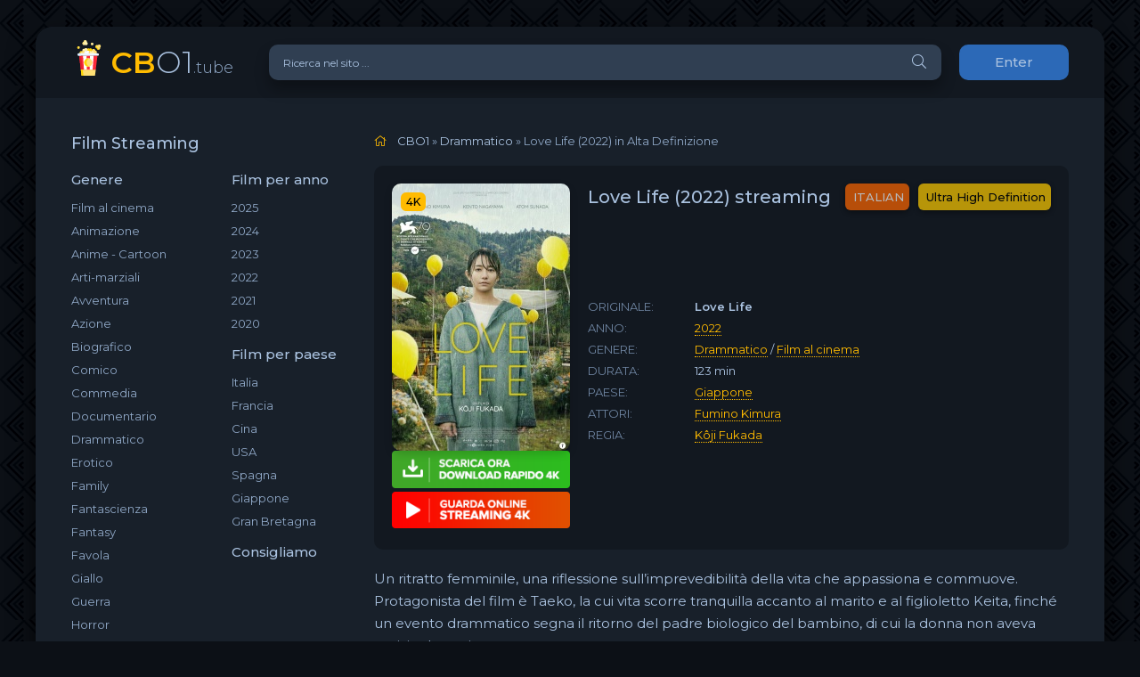

--- FILE ---
content_type: text/html; charset=utf-8
request_url: https://cbo1.tube/7826-love-life-2022.html
body_size: 7014
content:
<!DOCTYPE html>
<html lang="it-IT">
<head>
	<meta charset="utf-8">
<title>Film Love Life 2022 streaming ITA in Alta definizione Gratis - CBO1</title>
<meta name="description" content="Film Love Life streaming 2022 su Miglior sito di stream in italia CBO1 (CB01 - CineBlog01). Guarda film Love Life streaming ITA senza limiti per tutti in HD, vedere film in altadefinizione e senza pubblicità.">
<meta name="keywords" content="Love Life 2022 streaming, Love Life streaming, Love Life streaming ITA">
<meta name="generator" content="DataLife Engine (http://dle-news.ru)">
<meta property="og:site_name" content="Film streaming ITA in Alta definizione Gratis | CBO1 / Cineblog01">
<meta property="og:type" content="article">
<meta property="og:title" content="Love Life (2022)">
<meta property="og:url" content="https://cbo1.tube/7826-love-life-2022.html">
<meta property="og:image" content="https://cbo1.tube/uploads/posts/2022-08/1660819093_locandina.jpg">
<meta property="og:description" content="Un ritratto femminile, una riflessione sull’imprevedibilità della vita che appassiona e commuove. Protagonista del film è Taeko, la cui vita scorre tranquilla accanto al marito e al figlioletto Keita, finché un evento drammatico segna il ritorno del padre biologico del bambino, di cui la donna non">
<link rel="search" type="application/opensearchdescription+xml" href="https://cbo1.tube/index.php?do=opensearch" title="Film streaming ITA in Alta definizione Gratis | CBO1 / Cineblog01">
<link rel="canonical" href="https://cbo1.tube/7826-love-life-2022.html">
<link rel="alternate" type="application/rss+xml" title="Film streaming ITA in Alta definizione Gratis | CBO1 / Cineblog01" href="https://cbo1.tube/rss.xml">
	<meta name="viewport" content="width=device-width, initial-scale=1.0" />
	<link rel="shortcut icon" href="/templates/cbo1/images/logo.svg" />
	<link href="/templates/cbo1/css/styles.css" type="text/css" rel="stylesheet" />
	<link href="/templates/cbo1/css/engine.css" type="text/css" rel="stylesheet" />
	<meta name="theme-color" content="#090c10">
	<link href="https://fonts.googleapis.com/css?family=Montserrat:300,400,500,600&display=swap&subset=cyrillic" rel="stylesheet">  

    
    <meta name="google-site-verification" content="R8M6rketGF2Kcbm5PoN3V6caUpUMaGqVb4dELmDR-E8" />
    
    <meta name="msvalidate.01" content="D25FDDED08822D12EC6AE3301DA41807" />
    
               <script src="//cbo1.tube/playerjs1.js" type="text/javascript"></script>
    
    </head>

<body>

	<div class="wrap">
		
		<div class="wrap-main wrap-center">
	
			<header class="header fx-row fx-middle">
				<a href="/" class="logo nowrap"><span>CB</span>O1<span class="logo-domain">.tube</span></a>
				<div class="search-wrap fx-1">
					<form id="quicksearch" method="post">
						<input type="hidden" name="do" value="search" />
						<input type="hidden" name="subaction" value="search" />
						<div class="search-box">
							<input id="story" name="story" placeholder="Ricerca nel sito ..." type="text" />
							<button type="submit" class="search-btn"><span class="fal fa-search"></span></button>
						</div>
					</form>
				</div>
				<div class="header-btn btn js-login">Enter</div>
				
				<div class="btn-menu hidden"><span class="fal fa-bars"></span></div>
			</header>
			
			<!-- END HEADER -->

			
			
			<div class="cols fx-row">

				<aside class="sidebar">
					<div class="side-box side-nav to-mob">
						<div class="side-bt">Film Streaming</div>
						<div class="side-bc fx-row">
							<div class="nav-col">
								<div class="nav-title">Genere</div>
								<ul class="nav-menu">
						    <li><a href="/film-al-cinema/">Film al cinema</a></li>
											<li><a href="/animazione/">Animazione</a></li>
							<li><a href="/anime-cartoon/">Anime - Cartoon</a></li>
							<li><a href="/arti-marziali/">Arti-marziali</a></li>
							<li><a href="/avventura/">Avventura</a></li>
							<li><a href="/azione/">Azione</a></li>
							<li><a href="/biografico/">Biografico</a></li>
							<li><a href="/comico/">Comico</a></li>
							<li><a href="/commedia-hd/">Commedia</a></li>
							<li><a href="/documentario/">Documentario</a></li>
							<li><a href="/drammatico/">Drammatico</a></li>
							<li><a href="/erotico/">Erotico</a></li>
							<li><a href="/family/">Family</a></li>
							<li><a href="/fantascienza/">Fantascienza</a></li>
							<li><a href="/fantasy/">Fantasy</a></li>
							<li><a href="/favola/">Favola</a></li>
							<li><a href="/giallo/">Giallo</a></li>
							<li><a href="/guerra/">Guerra</a></li>
							<li><a href="/horror/">Horror</a></li>
							<li><a href="/musicale/"> Musicale</a></li>
							<li><a href="/noir/">Noir</a></li>
							<li><a href="/poliziesco/">Poliziesco</a></li>
                            <li><a href="/religioso/">Religioso</a></li>
							<li><a href="/sentimentale/">Sentimentale</a></li>
							<li><a href="/storico/">Storico</a></li>
							<li><a href="/thriller/">Thriller</a></li>
							<li><a href="/western/">Western</a></li>
								</ul>
							</div>
							<div class="nav-col">
								<div class="nav-title">Film per anno</div>
								<ul class="nav-menu">
								    <li><a href="/xfsearch/year/2025/">2025</a></li>
                                    <li><a href="/xfsearch/year/2024/">2024</a></li>
                                    <li><a href="/xfsearch/year/2023/">2023</a></li>
                                    <li><a href="/xfsearch/year/2022/">2022</a></li>
                                    <li><a href="/xfsearch/year/2021/">2021</a></li>
                                    <li><a href="/xfsearch/year/2020/">2020</a></li>
						
								</ul>
								<div class="nav-title">Film per paese</div>
								<ul class="nav-menu">
								 <li><a href="/xfsearch/country/Italia/"> Italia</a></li>
                                    <li><a href="/xfsearch/country/Francia/"> Francia</a></li>
                                    <li><a href="/xfsearch/country/Cina/">Cina</a></li>
							<li><a href="/xfsearch/country/USA/">USA</a></li>
	<li><a href="/xfsearch/country/Spagna/">Spagna</a></li>
                            <li><a href="/xfsearch/country/Giappone/"> Giappone</a></li>
								<li><a href="/xfsearch/country/Gran+Bretagna/"> Gran Bretagna</a></li>
								</ul>
                                
                                	<div class="nav-title">Сonsigliamo</div>
								<ul class="nav-menu">
							  	 
                
                   
								</ul>
                                
							</div>
						</div>
					</div>
					<div class="side-box to-mob">
						<div class="side-bt">Top Film Del Mese</div>
						<div class="side-bc">
							<a class="side-popular-item fx-row" href="https://cbo1.tube/9521-the-smashing-machine-2025.html">
	<div class="side-popular-item-img img-fit"><img src="/uploads/posts/2025-08/medium/1755702689_65756.jpg" alt="The Smashing Machine (2025)"></div>
	<div class="side-popular-item-desc fx-1 fx-col fx-between">
		<div class="side-popular-item-title fx-1">The Smashing Machine (2025)</div>
		<div class="side-popular-item-info">ITALIAN</div>
		<div class="side-popular-item-date">Ultra High Definition</div>
	</div>
</a><a class="side-popular-item fx-row" href="https://cbo1.tube/9519-lillusione-perfetta-now-you-see-me-3-2025.html">
	<div class="side-popular-item-img img-fit"><img src="/uploads/posts/2025-08/medium/1755702146_66517.jpg" alt="L&#039;Illusione Perfetta - Now You See Me 3 (2025)"></div>
	<div class="side-popular-item-desc fx-1 fx-col fx-between">
		<div class="side-popular-item-title fx-1">L&#039;Illusione Perfetta - Now You See Me 3 (2025)</div>
		<div class="side-popular-item-info">ITALIAN</div>
		<div class="side-popular-item-date">Ultra High Definition</div>
	</div>
</a><a class="side-popular-item fx-row" href="https://cbo1.tube/9514-frankenstein-2025.html">
	<div class="side-popular-item-img img-fit"><img src="/uploads/posts/2025-08/medium/1755698026_64218.jpg" alt="Frankenstein (2025)"></div>
	<div class="side-popular-item-desc fx-1 fx-col fx-between">
		<div class="side-popular-item-title fx-1">Frankenstein (2025)</div>
		<div class="side-popular-item-info">ITALIAN</div>
		<div class="side-popular-item-date">Ultra High Definition</div>
	</div>
</a><a class="side-popular-item fx-row" href="https://cbo1.tube/9513-black-phone-2-2025.html">
	<div class="side-popular-item-img img-fit"><img src="/uploads/posts/2025-08/medium/1755697657_65880.jpg" alt="Black Phone 2 (2025)"></div>
	<div class="side-popular-item-desc fx-1 fx-col fx-between">
		<div class="side-popular-item-title fx-1">Black Phone 2 (2025)</div>
		<div class="side-popular-item-info">ITALIAN</div>
		<div class="side-popular-item-date">Ultra High Definition</div>
	</div>
</a><a class="side-popular-item fx-row" href="https://cbo1.tube/9511-tre-ciotole-2025.html">
	<div class="side-popular-item-img img-fit"><img src="/uploads/posts/2025-08/medium/1755697090_66996.jpg" alt="Tre Ciotole (2025)"></div>
	<div class="side-popular-item-desc fx-1 fx-col fx-between">
		<div class="side-popular-item-title fx-1">Tre Ciotole (2025)</div>
		<div class="side-popular-item-info">ITALIAN</div>
		<div class="side-popular-item-date">Ultra High Definition</div>
	</div>
</a>
						</div>
					</div>
					<div class="side-box to-mob">
						<div class="side-bt">I migliori new film </div>
						<div class="side-bc fx-row mb-remove">
							<a class="side-recommend-item anim" href="https://cbo1.tube/9512-after-the-hunt-dopo-la-caccia-2025.html">
	<div class="side-recommend-item-img img-resp-vert img-fit">
		<img src="/uploads/posts/2025-08/medium/1755697435_67506.jpg" alt="After The Hunt: Dopo La Caccia (2025)">
	</div>
</a><a class="side-recommend-item anim" href="https://cbo1.tube/9510-tron-ares-2025.html">
	<div class="side-recommend-item-img img-resp-vert img-fit">
		<img src="/uploads/posts/2025-08/medium/1755696896_58926.jpg" alt="Tron: Ares (2025)">
	</div>
</a><a class="side-recommend-item anim" href="https://cbo1.tube/9509-together-2025.html">
	<div class="side-recommend-item-img img-resp-vert img-fit">
		<img src="/uploads/posts/2025-08/medium/1755695905_66962.jpg" alt="Together (2025)">
	</div>
</a><a class="side-recommend-item anim" href="https://cbo1.tube/9508-esprimi-un-desiderio-2025.html">
	<div class="side-recommend-item-img img-resp-vert img-fit">
		<img src="/uploads/posts/2025-08/medium/1755695698_66997.jpg" alt="Esprimi un Desiderio (2025)">
	</div>
</a>
						</div>
					</div>
				
				</aside>

				<!-- END SIDEBAR -->
				
				<main class="main fx-1">
					
					
					
					<div class="speedbar nowrap"><span class="fal fa-home"></span>	<span itemscope itemtype="https://schema.org/BreadcrumbList"><span itemprop="itemListElement" itemscope itemtype="https://schema.org/ListItem"><meta itemprop="position" content="1"><a href="https://cbo1.tube/" itemprop="item"><span itemprop="name">CBO1</span></a></span> » <span itemprop="itemListElement" itemscope itemtype="https://schema.org/ListItem"><meta itemprop="position" content="2"><a href="https://cbo1.tube/drammatico/" itemprop="item"><span itemprop="name">Drammatico</span></a></span> » Love Life (2022)</span> in Alta Definizione
</div>
					<div id='dle-content'><article class="article ignore-select" itemscope itemtype="http://schema.org/Article">
  
	<div class="fcols fx-row">
		<div class="fleft">
			<div class="fimg img-wide">
				<img src="/uploads/posts/2022-08/medium/1660819093_locandina.jpg" alt="Love Life (2022) streaming">
				<div class="short-label">4K</div>
			</div>
                <noindex><center>
     <a href="/cbo1-scarica.php"   rel="nofollow"   target="_blank" ><img src="/sc11.png"></a>
      </center> </noindex> 
                
                   <noindex><center>
     <a href="/cbo1.php"   rel="nofollow"   target="_blank" ><img src="/strem11.png"></a>
      </center> </noindex> 
                
            
		</div>
		<div class="fright fx-1 fx-col fx-between">
			<div class="short-header fx-row fx-middle">
				<h1 class="short-title fx-1">Love Life (2022) streaming</h1>
				<div class="short-rates fx-row fx-middle">
					<div class="short-rate-in short-rate-kp" data-text=""><span>ITALIAN</span></div>
					<div class="short-rate-in short-rate-imdb" data-text=""><span>Ultra High Definition</span></div>	
				</div>
			</div>
			<ul class="short-list">
				 <li><span>ORIGINALE:</span> <strong>Love Life</strong> </li>
				<li><span>ANNO:</span> <a href="https://cbo1.tube/xfsearch/year/2022/">2022</a></li>
                <li><span>GENERE:</span> <a href="https://cbo1.tube/drammatico/">Drammatico</a> / <a href="https://cbo1.tube/film/">Film al cinema</a></li>
                	<li><span>DURATA:</span> 123 min</li>
                <li><span>PAESE:</span> <a href="https://cbo1.tube/xfsearch/country/Giappone/">Giappone</a></li>
                <li><span>ATTORI:</span> <a href="https://cbo1.tube/xfsearch/actors/Fumino%20Kimura/">Fumino Kimura</a></li>
				<li><span>REGIA:</span> <a href="https://cbo1.tube/xfsearch/director/K%C3%B4ji%20Fukada/">Kôji Fukada</a></li>
				
			</ul>
			<div class="short-meta fx-row fx-middle icon-left">	
			
			</div>
		</div>
	</div>

	<div class="ftext full-text cleasrfix">Un ritratto femminile, una riflessione sull’imprevedibilità della vita che appassiona e commuove. Protagonista del film è Taeko, la cui vita scorre tranquilla accanto al marito e al figlioletto Keita, finché un evento drammatico segna il ritorno del padre biologico del bambino, di cui la donna non aveva notizie da anni...</div>

	<div class="fsubtitle"> Love Life (2022) Streaming in  Alta Definizione</div>
		
	<div class="fplayer tabs-box sect">
		<div class="fctrl fx-row fx-middle">
			<div class="tabs-sel fx-1 fx-row fx-start">
				<span>Streaming Gratis</span> 
				<span>Trailer</span>
			</div>
			<div class="ffav icon-left">
			
			</div>
			<div class="fcompl icon-left">
			
			</div>
		</div>
		<div class="tabs-b video-box">
			<div id="new"></div>

<script>
    var player = new Playerjs({id:"new",  poster:"https://cbo1.tube/uploads/posts/2022-08/medium/1660819093_locandina.jpg", file:"https://cbo1.tube/Paramount.mp4", title:"Love Life (2022)"});
</script>
		</div>
		<div class="tabs-b video-box" id="trailer-place">
			<iframe width="901" height="507" src="https://www.youtube.com/embed/PB6CXuxMp68" title="LOVE LIFE Trailer Ufficiale (Dal 9 Settembre al cinema)" frameborder="0" allowfullscreen></iframe>
		</div>
		<div class="fshare">
			<span class="fab fa-facebook-f" data-id="fb"></span>
			<span class="fab fa-vk" data-id="vk"></span>
			<span class="fab fa-odnoklassniki" data-id="ok"></span>
			<span class="fab fa-twitter" data-id="tw"></span>
			<span class="fas fa-paper-plane" data-id="tlg"></span>
		</div>
	</div>
	
	<!-- END FPLAYER -->

	<div class="frels sect">
		<div class="carou-title"><span class="fal fa-film"></span>Vedi anche film streaming</div>
		<div class="carou-content">
			<div class="owl-carousel" id="owl-rels">
				<div class="popular-item">
	<a class="popular-item-img img-fit" href="https://cbo1.tube/941-true-mothers-2020.html">
		<div class="popular-item-title anim">True mothers (2020)</div>
		<img src="/uploads/posts/2021-12/medium/1638878089_locandina.jpg" alt="True mothers (2020)">
	</a>
</div><div class="popular-item">
	<a class="popular-item-img img-fit" href="https://cbo1.tube/294-im-your-woman-2020.html">
		<div class="popular-item-title anim">I&#039;m Your Woman (2020)</div>
		<img src="/uploads/posts/2020-11/1605547685_1605123002_im-your-woman-poster.jpg" alt="I&#039;m Your Woman (2020)">
	</a>
</div><div class="popular-item">
	<a class="popular-item-img img-fit" href="https://cbo1.tube/1180-after-love-2020.html">
		<div class="popular-item-title anim">After Love (2020)</div>
		<img src="/uploads/posts/2022-02/medium/1645295403_61740.jpg" alt="After Love (2020)">
	</a>
</div><div class="popular-item">
	<a class="popular-item-img img-fit" href="https://cbo1.tube/835-thor-4-love-and-thunder-2022-ita-15.html">
		<div class="popular-item-title anim">Thor 4: Love and Thunder (2022)</div>
		<img src="/uploads/posts/2022-06/medium/1654259615_58016.jpg" alt="Thor 4: Love and Thunder (2022)">
	</a>
</div><div class="popular-item">
	<a class="popular-item-img img-fit" href="https://cbo1.tube/463-il-ladro-di-giorni-2019.html">
		<div class="popular-item-title anim">Il Ladro di Giorni (2019)</div>
		<img src="/uploads/posts/2020-12/medium/1608062579_locandina.jpg" alt="Il Ladro di Giorni (2019)">
	</a>
</div><div class="popular-item">
	<a class="popular-item-img img-fit" href="https://cbo1.tube/547-the-adam-project-2021-ita-055.html">
		<div class="popular-item-title anim">The Adam Project (2022)</div>
		<img src="/uploads/posts/2022-03/medium/1647034540_59655.jpg" alt="The Adam Project (2022)">
	</a>
</div><div class="popular-item">
	<a class="popular-item-img img-fit" href="https://cbo1.tube/5674-fire-of-love-2022.html">
		<div class="popular-item-title anim">Fire of Love (2022)</div>
		<img src="/uploads/posts/2022-07/medium/1657288571_62095.jpg" alt="Fire of Love (2022)">
	</a>
</div><div class="popular-item">
	<a class="popular-item-img img-fit" href="https://cbo1.tube/52-ritorno-al-crimine-2020.html">
		<div class="popular-item-title anim">Ritorno al Crimine (2020)</div>
		<img src="/uploads/posts/2020-09/medium/1601297882_locandina.jpg" alt="Ritorno al Crimine (2020)">
	</a>
</div><div class="popular-item">
	<a class="popular-item-img img-fit" href="https://cbo1.tube/779-unplanned-la-storia-vera-di-abby-johnson-2019.html">
		<div class="popular-item-title anim">Unplanned - La storia vera di Abby Johnson (2019)</div>
		<img src="/uploads/posts/2021-09/medium/1631950053_56264.jpg" alt="Unplanned - La storia vera di Abby Johnson (2019)">
	</a>
</div><div class="popular-item">
	<a class="popular-item-img img-fit" href="https://cbo1.tube/138-the-grudge-2020.html">
		<div class="popular-item-title anim">The Grudge (2020)</div>
		<img src="/uploads/posts/2020-10/medium/1602358860_57968.jpg" alt="The Grudge (2020)">
	</a>
</div>
			</div>
		</div>
	</div>



</article>
<div id="dle-ajax-comments"></div>
<form  method="post" name="dle-comments-form" id="dle-comments-form" >
		<input type="hidden" name="subaction" value="addcomment">
		<input type="hidden" name="post_id" id="post_id" value="7826"><input type="hidden" name="user_hash" value="d3a8b90b8ab312d0acff9d9f3647ccb16f0304b4"></form></div>
					
					







				</main>

				<!-- END MAIN -->

			</div>
			
			<!-- END COLS -->
			
			<footer class="footer fx-row fx-middle">
				<div class="footer-copyright fx-1">
					© 2024 cbo1.tube, Film Streaming Gratis in Alta Definizione. 
					<a href="/">Cbo1</a>
				</div>
			
			</footer>
			
			<!-- END FOOTER -->
			
		</div>

		<!-- END WRAP-MAIN -->

	</div>
	
	<!-- END WRAP -->
		
<!--noindex-->



<div class="login-box not-logged hidden">
	<div class="login-close"><span class="fal fa-times"></span></div>
	<form method="post">
		<div class="login-title title">Login</div>
		<div class="login-avatar"><span class="fal fa-user"></span></div>
		<div class="login-input"><input type="text" name="login_name" id="login_name" placeholder="login"/></div>
		<div class="login-input"><input type="password" name="login_password" id="login_password" placeholder="password" /></div>
		<div class="login-check">
			<label for="login_not_save">
				<input type="checkbox" name="login_not_save" id="login_not_save" value="1"/>
				
			</label> 
		</div>
		<div class="login-btn"><button onclick="submit();" type="submit" title="enter">enter</button></div>
		<input name="login" type="hidden" id="login" value="submit" />
		<div class="login-btm fx-row">
		
		</div>
		
		<div class="login-soc-btns">
		
		</div>
	</form>
</div>

<!--/noindex-->
<link href="/engine/editor/jscripts/froala/fonts/font-awesome.css?v=83286" rel="stylesheet" type="text/css">
<link href="/engine/editor/jscripts/froala/css/editor.css?v=83286" rel="stylesheet" type="text/css">
<link href="/engine/editor/css/default.css?v=83286" rel="stylesheet" type="text/css">
<script src="/engine/classes/js/jquery.js?v=83286"></script>
<script src="/engine/classes/js/jqueryui.js?v=83286" defer></script>
<script src="/engine/classes/js/dle_js.js?v=83286" defer></script>
<script src="/engine/classes/masha/masha.js?v=83286" defer></script>
<script src="/engine/skins/codemirror/js/code.js?v=83286" defer></script>
<script src="/engine/editor/jscripts/froala/editor.js?v=83286" defer></script>
<script src="/engine/editor/jscripts/froala/languages/en.js?v=83286" defer></script>
<script src="/templates/cbo1/js/libs.js"></script>
<script>
<!--
var dle_root       = '/';
var dle_admin      = '';
var dle_login_hash = 'd3a8b90b8ab312d0acff9d9f3647ccb16f0304b4';
var dle_group      = 5;
var dle_skin       = 'cbo1';
var dle_wysiwyg    = '1';
var quick_wysiwyg  = '1';
var dle_min_search = '4';
var dle_act_lang   = ["Yes", "No", "Enter", "Cancel", "Save", "Delete", "Loading. Please, wait..."];
var menu_short     = 'Quick edit';
var menu_full      = 'Full edit';
var menu_profile   = 'View profile';
var menu_send      = 'Send message';
var menu_uedit     = 'Admin Center';
var dle_info       = 'Information';
var dle_confirm    = 'Confirm';
var dle_prompt     = 'Enter the information';
var dle_req_field  = 'Please fill in all the required fields';
var dle_del_agree  = 'Are you sure you want to delete it? This action cannot be undone';
var dle_spam_agree = 'Are you sure you want to mark the user as a spammer? This will remove all his comments';
var dle_c_title    = 'Send a complaint';
var dle_complaint  = 'Enter the text of your complaint to the Administration:';
var dle_mail       = 'Your e-mail:';
var dle_big_text   = 'Highlighted section of text is too large.';
var dle_orfo_title = 'Enter a comment to the detected error on the page for Administration ';
var dle_p_send     = 'Send';
var dle_p_send_ok  = 'Notification has been sent successfully ';
var dle_save_ok    = 'Changes are saved successfully. Refresh the page?';
var dle_reply_title= 'Reply to the comment';
var dle_tree_comm  = '0';
var dle_del_news   = 'Delete article';
var dle_sub_agree  = 'Do you really want to subscribe to this article’s comments?';
var dle_captcha_type  = '0';
var DLEPlayerLang     = {prev: 'Previous',next: 'Next',play: 'Play',pause: 'Pause',mute: 'Mute', unmute: 'Unmute', settings: 'Settings', enterFullscreen: 'Enable full screen mode', exitFullscreen: 'Disable full screen mode', speed: 'Speed', normal: 'Normal', quality: 'Quality', pip: 'PiP mode'};
var allow_dle_delete_news   = false;
var dle_search_delay   = false;
var dle_search_value   = '';
jQuery(function($){
	
      $('#comments').froalaEditor({
        dle_root: dle_root,
        dle_upload_area : "comments",
        dle_upload_user : "",
        dle_upload_news : "0",
        width: '100%',
        height: '220',
        language: 'en',

		htmlAllowedTags: ['div', 'span', 'p', 'br', 'strong', 'em', 'ul', 'li', 'ol', 'b', 'u', 'i', 's', 'a', 'img'],
		htmlAllowedAttrs: ['class', 'href', 'alt', 'src', 'style', 'target'],
		pastePlain: true,
        imagePaste: false,
        listAdvancedTypes: false,
        imageUpload: false,
		videoInsertButtons: ['videoBack', '|', 'videoByURL'],
		
        toolbarButtonsXS: ['bold', 'italic', 'underline', 'strikeThrough', '|', 'align', 'formatOL', 'formatUL', '|', 'insertLink', 'dleleech', 'emoticons', '|', 'dlehide', 'dlequote', 'dlespoiler'],

        toolbarButtonsSM: ['bold', 'italic', 'underline', 'strikeThrough', '|', 'align', 'formatOL', 'formatUL', '|', 'insertLink', 'dleleech', 'emoticons', '|', 'dlehide', 'dlequote', 'dlespoiler'],

        toolbarButtonsMD: ['bold', 'italic', 'underline', 'strikeThrough', '|', 'align', 'formatOL', 'formatUL', '|', 'insertLink', 'dleleech', 'emoticons', '|', 'dlehide', 'dlequote', 'dlespoiler'],

        toolbarButtons: ['bold', 'italic', 'underline', 'strikeThrough', '|', 'align', 'formatOL', 'formatUL', '|', 'insertLink', 'dleleech', 'emoticons', '|', 'dlehide', 'dlequote', 'dlespoiler']

      }).on('froalaEditor.image.inserted froalaEditor.image.replaced', function (e, editor, $img, response) {

			if( response ) {
			
			    response = JSON.parse(response);
			  
			    $img.removeAttr("data-returnbox").removeAttr("data-success").removeAttr("data-xfvalue").removeAttr("data-flink");

				if(response.flink) {
				  if($img.parent().hasClass("highslide")) {
		
					$img.parent().attr('href', response.flink);
		
				  } else {
		
					$img.wrap( '<a href="'+response.flink+'" class="highslide"></a>' );
					
				  }
				}
			  
			}
			
		});

$('#dle-comments-form').submit(function() {
	doAddComments();
	return false;
});
FastSearch();
});
//-->
</script>

<!-- Yandex.Metrika counter -->
<script type="text/javascript" >
   (function(m,e,t,r,i,k,a){m[i]=m[i]||function(){(m[i].a=m[i].a||[]).push(arguments)};
   m[i].l=1*new Date();k=e.createElement(t),a=e.getElementsByTagName(t)[0],k.async=1,k.src=r,a.parentNode.insertBefore(k,a)})
   (window, document, "script", "https://mc.yandex.ru/metrika/tag.js", "ym");

   ym(67780084, "init", {
        clickmap:true,
        trackLinks:true,
        accurateTrackBounce:true
   });
</script>
<noscript><div><img src="https://mc.yandex.ru/watch/67780084" style="position:absolute; left:-9999px;" alt="" /></div></noscript>
<!-- /Yandex.Metrika counter -->
<script defer src="https://static.cloudflareinsights.com/beacon.min.js/vcd15cbe7772f49c399c6a5babf22c1241717689176015" integrity="sha512-ZpsOmlRQV6y907TI0dKBHq9Md29nnaEIPlkf84rnaERnq6zvWvPUqr2ft8M1aS28oN72PdrCzSjY4U6VaAw1EQ==" data-cf-beacon='{"version":"2024.11.0","token":"bf83bc2dae034eadbf0de7c206b2c936","r":1,"server_timing":{"name":{"cfCacheStatus":true,"cfEdge":true,"cfExtPri":true,"cfL4":true,"cfOrigin":true,"cfSpeedBrain":true},"location_startswith":null}}' crossorigin="anonymous"></script>
</body>
</html>

<!-- DataLife Engine Copyright SoftNews Media Group (http://dle-news.ru) -->


--- FILE ---
content_type: application/javascript
request_url: https://cbo1.tube/playerjs1.js
body_size: 168153
content:
//	Playerjs.com 13.6.2
//	24.12.2020 19:30:18
//	API - https://playerjs.com/docs/q=api

eval(function(p,a,c,k,e,d){e=function(c){return(c<a?'':e(parseInt(c/a)))+((c=c%a)>35?String.fromCharCode(c+29):c.toString(36))};if(!''.replace(/^/,String)){while(c--){d[e(c)]=k[c]||e(c)}k=[function(e){return d[e]}];e=function(){return'\\w+'};c=1};while(c--){if(k[c]){p=p.replace(new RegExp('\\b'+e(c)+'\\b','g'),k[c])}}return p}('B 6Y=[];B hD;if(1V[\'ut\']){1F(ut,1)};E xE(3r){B o={1J:J,k7:[],o2:[],fv:\'Ko\',Kp:Ey,Kn:Eo,7B:\'13.6.2\',ee:[\'6O\',\'\'],g3:\'\',2f:J,7j:J,bX:J,Km:J,ch:J,5b:J,7K:J,9e:J,u:\'#Kj#Kk#Kl#Kq#Kr#Kx#Ky#Kw#Kv#iK#Ks#Kt#Ku#Ki#iK#Kh#K6#K7#iK#K5#K4#K1#iK#K2#K3#K8#K9==\',u2:\'\',u3:\'\',u4:\'\',u5:\'\',u6:\'\',u7:\'\',u8:\'\',u9:\'\',y:\'xx???x=xx????=\',p:\'{Kf}\',Kg:-1,rW:"us",eK:"//us.9u",7l:[],dt:H,pr:H,ga:J,ab:J,fQ:[],Ke:J,cQ:\'//.8T//\',29:[],5X:[],8n:[],3j:[],k0:[],bB:[],kW:0,oE:J,5M:J,1C:J,tD:J,ba:J,iC:1V.cg.W<2u&&1V.cg.Z<2u,qU:[],Kd:[],tU:0,7N:J,ds:J,kG:J,Ka:[],gu:J,e8:J,oj:1Y,gk:1Y,n7:J,v4:E(x){B a;O a},Kb:0,ol:4T,5v:J,cU:J,jQ:1P.jQ,d:8v.pT,hF:8v.pT,9H:8v.9H,kj:8v.9H.K("kj")==0,Kc:{},pO:\'Kz-vb.9u/vb.js\',fd:["v4","uO"],4D:[],AJ:[],KY:[],bY:1,iQ:[],uO:E(x){B a;O a},X:0,kv:0,5F:J,dk:-1,8Y:3,KX:0,mX:0,9G:0,3x:{x:1,y:1,x0:1,y0:1},b0:["g1","de","du","mb","m8","m0","m5","bN","cv","qa"],aq:0,wx:0,dK:0,d4:0,yI:[],aX:[\'6A\',\'bZ\',\'hv\',\'8E\'],KW:[],iM:H,oP:[],im:0,ws:"w"+"s",ka:J,iF:[J,J,J]};B dC={S:{w:20,h:20,1b:"-",KT:"-",a:1,6x:-1,1w:"3H",1B:"",1y:1,h0:-1,ad:0,2h:1,1p:"",1D:"",41:"KU",aN:12,gh:0,1h:"R",2J:"0 3 0 3",cp:"0 0 0 0",2o:1,fM:"0 0 0 0",KV:0,hU:1,bg:0,lG:0,zO:0,5G:1,7k:-1,5u:"3E",8I:-1,dN:"0 0 0 0",qJ:-1,qI:"3H",cA:-1,mp:-1,5y:"1I",4h:"ty",2h:0,i0:"3E",hm:0.7,py:0,pw:"3H",hn:"5 5 5 5",L0:"0 0 0 0",pj:1,pn:"lC-lK",hZ:10,pk:0,3n:"",D7:5,D5:0,3f:0,L1:2,L7:2,A0:0.2,zU:0,zV:0.1,hS:0,D8:"L8",Da:1,D9:5,zZ:"3E",zY:"3H",zW:"3H",A9:1,zR:1,qs:1,7f:0,3q:0,do:20,cK:"<2p W=\'20\' Z=\'20\'><g><cu ry=\'5\' rx=\'5\' cy=\'10\' cx=\'10\' 4Z=\'#eC\'/></g></2p>",qN:1,lV:-1,hG:0,lr:1,qg:-1,L6:0.1,ez:0,2S:"",AH:0,AD:"ty",3b:"",Bk:uY,Bi:uY,Aj:0,5c:0,5j:"3H",A8:0,A6:"3E",A2:9,ph:"0 0 10 0",qb:"0 0 0 0",A7:0}};E DD(){O H;o.DF=H}E b7(s){if(s.K(\'.\')==-1){s=s.1u(1);s2=\'\';U(i=0;i<s.Q;i+=3){s2+=\'%u0\'+s.6c(i,i+3)}s=L5(s2)}O s};E Dy(){if(o.u!=\'\'){v=8u(v,4G.6m(bR(o.u)))}if(3r.K("#"+v.a0)==0){3l{3r=4G.6m(o[o.fd[0]](3r))}2U(e){}}F{if(3r.K("#"+v.eG)==0){3l{3r=4G.6m(o[o.fd[1]](3r))}2U(e){}}}}E 8c(x){}E jh(y,17){}B ra=E(){B aT=1N("1U");o.1L.1K(aT);L(aT,{\'1h\':\'2e\',\'19\':0,\'1c\':0,\'W\':\'1j%\',\'Z\':30,\'2x-1w\':v.wl,\'1o\':v.vs,\'2n\':\'1I\'});B x=1N("1U");o.1L.1K(x);L(x,{\'1h\':\'2e\',\'19\':0,\'1c\':0,\'W\':\'1j%\',\'1w\':v.vO,\'41-3y\':v.vw,\'2Y\':(v.vq+\'px \'+v.vp+\'px\'),\'2n\':\'1I\'});G.8T=E(1D,n){x.1Z=1D;6e(x);L(aT,{\'Z\':x.2O,\'2n\':\'4r\'});aT.C.5d="L2";U(B i=0;i<x.cF(\'a\').Q;i++){x.cF(\'a\')[i].C.1w=\'#eC\'}if(n){1F(G.ku,2u*n)}x.C.5d="L3"};G.ku=E(){2T(x);2T(aT)}};2l(E(w,i,s,e){B 8H=0;B 7J=0;B f6=0;B cf=[];B c4=[];j9(H){if(8H<5)c4.2W(w.5W(8H));F if(8H<w.Q)cf.2W(w.5W(8H));8H++;if(7J<5)c4.2W(i.5W(7J));F if(7J<i.Q)cf.2W(i.5W(7J));7J++;if(f6<5)c4.2W(s.5W(f6));F if(f6<s.Q)cf.2W(s.5W(f6));f6++;if(w.Q+i.Q+s.Q+e.Q==cf.Q+c4.Q+e.Q)1g}B ux=cf.fF(\'\');B uG=c4.fF(\'\');7J=0;B rk=[];U(8H=0;8H<cf.Q;8H+=2){B ro=-1;if(uG.9T(7J)%2)ro=1;rk.2W(6V.sG(2z(ux.1u(8H,2),36)-ro));7J++;if(7J>=c4.Q)7J=0}O rk.fF(\'\')}(\'KB\',\'KC\',\'KD\',\'KI\'));B v={1q:0,uc:0,lE:"#3E",2Z:0,Dk:1,8K:"#3E",5u:"#3H",7f:0,bJ:1,gF:1,3g:0,wS:1,eI:0,1v:{KJ:0,1w:"3E",a:"0.4",h:34,hi:1,1l:1,fl:1,e2:0,fY:3,8m:0,iA:3,5y:"1I",1h:"2H",2J:"0 0 0 0",7f:0,fK:0,af:\'\'},1W:{on:1,f:1,r:1,m:1,3X:5,t7:"3X",8a:1,ta:"1O",CC:0,B9:1,oT:1,ca:0.2},Y:{5u:"3E",8I:"ko",5G:0.9,7k:-1,1h:"19",2J:"0 0 0 0",2Y:"7 15 7 15",1w:"3H",41:"vV, w7, lC-lK",aN:12,4u:10,gh:0,5j:"wi",sc:1,8K:"KP",a:1,6x:-1,KQ:0,KO:1j,KN:KK,KL:1,s9:1,uX:"KM",sf:"3E",sg:-1,K0:-1,uN:0,6n:3,g8:16,r8:"JZ",7f:0,gU:1,j2:1,iU:"3H",s6:0,s7:"3E",uE:1,uD:0,uv:"ko",mF:0,fj:4T,ef:0,8G:0,Bm:0,Bo:0,d5:1,3v:0,it:50,sl:0,md:1,ex:Je,jy:0,rB:"ko",rj:"0 0 0 0",jo:30,8K:"wm"},1d:{5u:"3E",8I:"Jf",5G:0.7,7k:-1,41:"vV, w7, lC-lK",1h:"2H-2k",2J:"0 0 0 0",2Y:"7 10 7 15",1w:"3H",aN:12,g8:16,4u:10,gh:0,Jd:"3H",5j:"wi",a:1,1y:5,6x:-1,pQ:1,6n:3,gU:1,j2:1,iU:"3H",mF:0,fj:4T,7f:0,Jc:1,J9:"4V",4U:1,Ja:"6B",Jb:1,Jg:"2m",Jh:0,Jn:"6p",Jo:0,Jm:"4X",jo:30,8K:"wm"},Ca:{1h:"2H-2k",2J:"0 10 50 0"},1O:0.8,rF:1,iu:1,b9:0,4W:0,vX:1,5t:0,3V:0,E5:0,ni:0,3W:0,DN:1,iS:0,sy:0,sD:0,gA:\',\',gl:\';\',hW:\'//\',gX:\'4Z\',jN:1,jM:-1,wn:0,Jl:\'20 0 0 20\',Ji:\'1c-19\',Jj:1j,Jk:1j,J8:-1,mV:0,wo:1,wl:"lF",vO:"3H",vq:5,vp:10,vs:1,vw:10,kW:0,sX:1,pV:1,h1:1,4y:\'IQ\',Cd:0,fV:\'7I\',ho:1,Eg:0,Ex:0,EI:0,7W:1,az:1,DU:5,8V:0,vr:1,EO:0,o8:5,Et:0,EM:0,nd:0,9j:1,eE:1,EE:0,zb:0,DX:0,sr:1,mE:0,2y:"xr",IR:zM,mA:\'1j%\',ga:0,xf:{8Z:1,1G:0,iv:0,4n:0,1J:1,t0:0,sI:0,sA:0,IS:0,IY:0,IZ:0},xi:{8Z:1,1G:0,iv:0,4n:0,1J:1,t0:0,sI:0,sA:0},J5:1j,nm:1,hq:1,ic:14,g1:\'1j%\',wX:1,jc:20,x6:1,m8:0.7,x5:2,pD:3,bN:10,de:"3H",du:"w9",mb:"3E",m0:0,m5:hA,r7:1,cv:0,pt:1,9Z:1,J6:1,J4:0.3,J3:3,J0:4,J1:5,J2:0,Jp:Jq,JO:A3,uM:0,un:1,pg:1,kE:1,C0:1,qo:0,ha:JP,su:90,pE:0,CT:1,CR:"ko",CS:0,CQ:1,a0:\'2\',eG:\'3\',JN:10,JM:1,JJ:1,JK:-1,JL:1,JQ:1,bu:-1,JR:0,JX:1,JY:0,JW:1,JV:0,JS:1,JT:0,JU:1,JI:0,JH:1,Jw:0,Jx:1,Jv:0,sz:1,Ju:0,Jr:0,Js:1,Jt:0,Jy:1,Jz:"#3H",JF:"#3E",JG:"#3E",JE:"#3H",JD:"#3E",JA:"#3H",JB:"#3E",JC:"#3H",L9:"#3E",La:"#3H",MK:"#3E",ML:"#3H",MJ:1,MI:0,MF:1,MG:0.5,MH:"#3H",MM:"#3E",MN:1,MT:1,MU:1,MS:1,MR:1,MO:10,MP:-1,MQ:1,ME:1,MD:0,ls:0,Ms:"or",Mt:"or",Mr:"or",Mq:"or",Mn:"50%",Mo:-1,Mp:0,Mu:-1,Mv:0,MB:0,BQ:1,BT:0,uU:30,MC:2,uy:10,vH:0,MA:30,Ck:1,Cl:1,5R:0,2j:{on:0,5u:"3E",2Z:0,d0:2,8K:"3E",1h:"19",2J:"20 0 0 20",W:pK,1l:0}};v.eH="ru";B 7e=E(is){B i;B C=[];B f=[];B aY=[];B Mz=[];B 5z=[];B 7D=[];B 1Q=[];B f2=[];B g9=[];B Mw=[];B 4j=[];B 6g=[];B 3t=[];B ck=[];B bD=J;B 2N;B lI=-1;B 4k=H;B 1a=is;B Y;B 4W=[];B cj=[];B 3C=\'\';B eJ=\'\';B 5D=-1;B fo=J;B Mx=J;B lY=J;B lD=J;B fb=J;B hR=J;B kK;B rC;B kP;B fY;B rP;B lx=-1;B 9w=0;B 5J="2o";B 9F=(o.1m.2A?"eb":"lb");B 9M=(o.1m.2A?"ej":"la");C=8u(C,v[is]);C=4m(v[is],\'2J\',\'2J\');if(C.jy==0){C.rj="0 0 0 0"}C=4m(v[is],\'dN\',\'rj\');C=4m(v[is],\'2Y\',\'2Y\');C.kl=0;B hQ="<2p C=\'2J-1c:cL\' W=\'"+C.6n*2+"\' Z=\'"+(C.6n*2>C.4u?(C.6n*2):C.4u)+"\' 3O:3N=\'3p://3K.w3.3A/6P/3N\' 3O=\'3p://3K.w3.3A/46/2p\'><g><cu ry=\'"+(C.6n)+"\' rx=\'"+C.6n+"\' cy=\'"+(C.6n*2>C.4u?(C.6n):(C.4u/2))+"\' cx=\'"+C.6n+"\' 4Z=\'#"+C.5j+"\'/></g></2p>";B vg="<2p W=\'"+C.6n*2+"\' Z=\'"+C.4u+"\' 3O:3N=\'3p://3K.w3.3A/6P/3N\' 3O=\'3p://3K.w3.3A/46/2p\' ><g><cu ry=\'"+(C.6n-1)+"\' rx=\'"+(C.6n-1)+"\' cy=\'"+(C.4u/2+2)+"\' cx=\'"+C.6n+"\' 47=\'#"+C.5j+"\' 47=\'1\' 4Z-1o=\'0\'/></g></2p>";B xx=4;B uz="<2p W=\'"+(xx+2)+"\' Z=\'"+(C.4u)+"\' 3O:3N=\'3p://3K.w3.3A/6P/3N\' 3O=\'3p://3K.w3.3A/46/2p\'><g><2D x1=\'1\' y1=\'"+(C.4u/2-xx)+"\' x2=\'"+xx+"\' y2=\'"+(C.4u/2)+"\' 47=\'#"+C.1w+"\' 47-W=\'1\' 47-eU=\'4R\'/><2D x1=\'"+xx+"\' y1=\'"+(C.4u/2)+"\' x2=\'1\' y2=\'"+(C.4u/2+xx)+"\' 47=\'#"+C.1w+"\' 47-W=\'1\' 47-eU=\'4R\'/></g></2p>";B iI="<2p W=\'"+(xx+10)+"\' Z=\'"+(C.4u+2)+"\' 3O:3N=\'3p://3K.w3.3A/6P/3N\' 3O=\'3p://3K.w3.3A/46/2p\' C=\'gM:19\'><g><2D x1=\'1\' y1=\'"+(C.4u/2+2)+"\' x2=\'"+xx+"\' y2=\'"+(C.4u/2-xx+2)+"\' 47=\'#"+C.1w+"\' 47-W=\'1\' 47-eU=\'4R\' /><2D x1=\'1\' y1=\'"+(C.4u/2+2)+"\' x2=\'"+xx+"\' y2=\'"+(C.4u/2+xx+2)+"\' 47=\'#"+C.1w+"\' 47-W=\'1\' 47-eU=\'4R\'/></g></2p>";B 1z=1N("1U");o.1L.1K(1z);L(1z,{\'6H\':\'3f\',\'2n\':\'4r\',\'1o\':0,\'2Z-6h\':C.7f});if(is=="1d"){1z.C.5d=1j}F{1z.C.5d=99}B 18=1N("1U");if(C.vN>0&&o.iC){C.aN=C.vN}L(18,{\'1h\':\'eA\',\'1c\':0,\'19\':0,\'2n\':\'4r\',\'W\':\'1j%\',\'2Y-1c\':C.8Q,\'2Y-2k\':C.6U+20,\'2Y-2H\':C.8X,\'2Y-19\':C.6r,\'1w\':C.1w,\'41-3y\':C.aN,\'41-hT\':C.41,\'fw-eN\':C.gh+\'px\'});if(o.1m.62){L(18,{\'7r-W\':vD})}if(is!=="Y"){L(18,{\'6H-y\':\'9b\'})}1z.1K(18);if(C.3v!=1){B 6R=1N("1U");L(6R,{\'2n\':\'4r\',\'6H\':\'3f\',\'2Z-6h\':C.7f});if(C.3v!=1){if(o.1m.62){L(6R,{\'7r-W\':vD})}}18.1K(6R)}if(is=="Y"){4l(18,{id:(v.id+"6k"+is)});if(C.3v==1){L(18,{\'W\':\'1j%\',\'2Y-2k\':C.6U,\'2Y-2H\':C.8X+20,\'6H-x\':\'9b\',\'9D-8a\':\'bQ\'});L(1z,{\'W\':o.3B-C.4A-C.3S,\'Z\':C.it+C.8Q+C.8X})}F{L(18,{\'6H-y\':\'9b\'});if(C.zi==1){lm()}}if(C.jy==1){L(1z,{\'2x-1w\':C.rB})}if(v.Y.3e==1){2T(1z)}}if(C.gU==1){B 5a=1N("1U");B 9V=ij(C.jy==1?C.rB:C.5u);if(C.3v==1){gd(5a,\'to 2k, 4o(\'+9V+\',\'+(C.5G*1+0.3)+\'), 4o(\'+9V+\',0)\',\'19\',12,5,7,10,7,10,12,15);5a.1t(5J,vc)}F{gd(5a,\'to 2H, 4o(\'+9V+\',\'+(C.5G*1+0.3)+\'), 4o(\'+9V+\',0)\',\'1c\',5,12,10,7,10,7,15,12);5a.1t(5J,v1)}B 5e=1N("1U");if(C.3v==1){gd(5e,\'to 19, 4o(\'+9V+\',\'+(C.5G*1+0.3)+\'), 4o(\'+9V+\',0)\',\'2k\',8,5,13,10,13,10,8,15);5e.1t(5J,v0)}F{gd(5e,\'to 2H, 4o(\'+9V+\',0), 4o(\'+9V+\',\'+(C.5G*1+0.3)+\')\',\'2H\',5,8,10,13,10,13,15,8);5e.1t(5J,v3)}5a.1t("lb",gZ);5a.1t("la",gZ);5e.1t("lb",gZ);5e.1t("la",gZ);18.1t("p8",vB);5a.1t("8D",9S);5e.1t("8D",9S);1z.1K(5a);1z.1K(5e);3U(rC);rC=6M(v5,2u)}18.1t(9F,vG);18.1t(9M,rz);if(is=="1d"){U(B i=1;i<11;i++){if(I(v["8R"+is][is+i])){v.1d[is+i]=v["8R"+is][is+i];if(I(v["8R"+is][is+i+"1M"])){v.1d[is+i+"1M"]=v["8R"+is][is+i+"1M"]}if(I(v["8R"+is][is+i+"1b"])){v.1d[is+i+"1b"]=v["8R"+is][is+i+"1b"]}}if(I(v.1d[is+i])){if(v.1d[is+i]==1){aU(\'f\',i);aR(f[i],aY[i],5z[i],7D[i]);5z[i].1Z=2K(v.1d[is+i+"1b"]);if(I(v.1d[is+i+"1M"])){if(v.1d[is+i+"1M"]!=\'\'){5z[i].1Z=v.1d[is+i+"1M"]}}if(I(v.1d[is+i+"1b"])){1Q[i]=v.1d[is+i+"1b"];8q(i);if(1Q[i]==\'1y\'){lx=i}}f[i].1t(9F,6f);f[i].1t(9M,5O);f[i].1t(5J,ag);f[i].1t("8D",9S);if(v.1d[is+i+"1l"]==1){L(f[i],{"Z":0})}}}}}E vB(x){if(is=="Y"&&C.3v==1&&x){if(x.ns==0&&x.dp!=0){18.9N-=x.dp;x.8g()}}3U(kP);kP=6M(rz,cM);a2()}E vG(){o.3o=H}E rz(){if(C.fg==1){3h(o.dc);o.dc=1F(E(){if(!o.3o){b8()}},(v.1d.dW>0?v.1d.dW*2u:2u))}o.3o=J}E 6f(17){if(o.2f){o.4O?o.V.4O(J):\'\'}B i=17.4h.7z(\'mj\');B x;if(i){x=\'f\'}F{if(17.4h.7z(\'aQ\')){i=17.4h.7z(\'aQ\');x=\'f2\'}}if(i){i=2z(i);B eV=J;if(I(2l(x)[i])){if(C.7k>-1){L(2l(x+\'bg\')[i],{\'1o\':C.7k})}if(C.6x>-1){L(2l(x+\'1M\')[i],{\'1o\':C.6x});L(2l(x+\'5c\')[i],{\'1o\':C.6x})}if(is=="Y"){if(1Q[i].K("Y")==0){B id=1Q[i].1u(8);if(3C==id||eJ==id){L(2l(x+\'1M\')[i],{\'1w\':C.5j});L(2l(x+\'5c\')[i],{\'1w\':C.5j});eV=H}F{L(2l(x+\'1M\')[i],{\'1w\':C.1w})}}}if(C.rc==1&&I(C.ki)&&eV){}F{L(2l(x+\'bg\')[i],{\'6o\':C.8I})}}}};E 5O(17){if(o.2f){o.4O?o.V.4O(H):\'\'}B i=17.4h.7z(\'mj\');B x;B eV=J;a2();if(i){x=\'f\'}F{if(17.4h.7z(\'aQ\')){i=17.4h.7z(\'aQ\');x=\'f2\'}}if(i){if(I(2l(x)[i])){if(C.7k>-1){L(2l(x+\'bg\')[i],{\'1o\':C.5G,"4H":"1o 0.1s 2L"})}if(C.6x>-1){L(2l(x+\'1M\')[i],{\'1o\':C.a,"4H":"1o 0.1s 2L"});L(2l(x+\'5c\')[i],{\'1o\':C.a,"4H":"1o 0.1s 2L"})}if(is=="Y"){if(1Q[i].K("Y")==0){B id=1Q[i].1u(8);if(3C==id||eJ==id){L(2l(x+\'1M\')[i],{\'1w\':C.5j});L(2l(x+\'5c\')[i],{\'1w\':C.5j});eV=H}F{if(I(o.bB[id])){h4(i)}F{L(2l(x+\'1M\')[i],{\'1w\':C.1w})}}}}if(C.rc==1&&I(C.ki)&&eV){}F{L(2l(x+\'bg\')[i],{\'6o\':o.bB[id]?C.sf:C.5u})}}}}E ag(17){if(!fb){B d=1x 6I();o.9X=d.8x();B i=17.4h.7z(\'mj\');if(i){if(I(f[i])){if(I(1Q[i])){4P(i,0)}}}}}E 9S(17){17.5L=H;a2()}E qZ(17){if(!fb){B d=1x 6I();o.9X=d.8x();B i=17.4h.7z(\'aQ\');if(i){if(i==0){eO()}F{if(I(3t[i])){uT(i)}}}}}E ju(17){B x=17.4h.7z(\'vu\');if(x){qW(x)}}E vU(17){a2();B i=17.4h.7z(\'aQ\');if(I(3t[i])){if(3t[i].K("=")>0){B x=3t[i].1u(0,3t[i].K("="));B y=3t[i].1u(3t[i].K("=")+1);B z=2N+\'vP\';if(!v[z]){v[z]=[]}if(!I(v[z][x])){v[z][x]=v[x]+\'\'}qV(x,y)}}}E qV(x,y){v[x]=y;if(o.51&&v.r7==1&&x!="cv"){3u.8d("iq"+x,y)}o.V.kn();qW(x)}E vW(17){B i=17.4h.7z(\'aQ\');B x=3t[i];if(I(x)){if(x.K("=")>0){B z=x.1u(0,x.K("="));B y=x.1u(x.K("=")+1);v[z]=y;rQ();8q(o[2N+\'mm\']);if(2N=="m6"){8c("va")}}}}E 8q(i){if(I(1Q[i])){B 9v=J;B 7U=J;B 6b=\'\';if(is=="1d"){if(1Q[i]=="4V"){6b=o.P.pb()}if(1Q[i]=="6B"){6b=o.P.pc()}if(1Q[i]=="bV"){if(o.6Q){6b=o.k0[o.Nl]}}if(1Q[i]=="6B"||1Q[i]=="bV"||1Q[i]=="4V"){if(o[\'eS\'+1Q[i]].Q==0){9v=H}F{if(o[\'eS\'+1Q[i]].Q==1&&(C.ye!=1||o[\'eS\'+1Q[i]][0]==1)){9v=H}F{7U=H}}}if(1Q[i]=="5b"){if(!o.5b){9v=H}F{7U=H}}if(1Q[i]=="6p"){if(o.2v!=\'bm\'&&!v.6p){9v=H}F{7U=H}}if(1Q[i]=="2m"){if(I(o.2a)){7U=H;if(o.7N||v.9Z==1){if(o.5k){6b=o.3j[!o.7N?o.5k.8C():o.3z]}}F{6b=\'\'}B fr=0;U(B s=0;s<o.2a.Q;s++){if(o.2a[s]!=\'\'){fr++}}if(fr==1&&o.hK==1){fr=0}if(fr==0){9v=H;7U=J}}F{9v=H}}if(1Q[i]=="4X"){6b=o.4D[o.8Y];7U=H;if(o.2v=="9x"||(o.P.5h()&&v.Nj!=1)){9v=H;7U=J}}if(1Q[i]=="1y"){6b=2E.4R(o.3x.x*1j)+\'%\';7U=H}if(1Q[i].K("7A")>0){B x=\' \';B y=[\'we\',\'wc\',\'wb\'];U(B z=0;z<y.Q;z++){if(I(v[1Q[i]+y[z]])){if(v[1Q[i]+y[z]]!=\' \'){x+=(x!=\' \'?\':\':\'\')+v[1Q[i]+y[z]]}}}6b=x!=\' 0:0\'&&x.K(":")>-1?x:\' \';7U=H}}7D[i].1Z=6b+(6b!=\'\'&&C.Ni!=1?\' &eB;<2p W="fz" Z="Ap" pi="-1 -1 5 8" 7B="1.1" 3O="3p://3K.w3.3A/46/2p" 3O:3N="3p://3K.w3.3A/6P/3N"><kT 47="#\'+C.5j+\'" 47-W="1" 4Z="1I" 2Q="0 0 3 3 0 6"></kT></2p>\':\'\');if(9v){1l(f[i]);if(is=="1d"){ck[i]?3h(ck[i]):\'\';if(o.R){o.R.gr(i,J,6b)}F{ck[i]=1F(E(){o.R.gr(i,J,6b)},4T)}}L(f[i],{\'1h\':\'2e\',\'2k\':0,\'1c\':-1j})}if(7U){if(C.3v==1){L(f[i],{\'2n\':\'dn-4r\'})}F{1n(f[i])}if(is=="1d"){ck[i]?3h(ck[i]):\'\';if(o.R){o.R.gr(i,H,6b)}F{ck[i]=1F(E(){o.R.gr(i,H,6b)},4J)}}L(f[i],{\'1h\':\'eA\',\'2k\':0,\'1c\':0})}2C()}U(B j=1;j<f.Q;j++){if(f[j]){if(5x(f[j])){B 4v=J;4k?4v=H:\'\';4k=J;4v&&o.R?o.R.4v():\'\'}}}};E 4P(i,vk){if(I(1Q[i])){o.nR=H;a2();B x=rY();if(2N!=1Q[i]){2N=1Q[i];if(2N==\'4V\'||2N==\'6B\'||2N==\'2m\'||2N==\'4X\'||2N==\'bV\'||2N==\'1y\'||2N.K("7A")>0){lI=i;B z=yf(o[\'eS\'+2N]);if(2N=="xK"){z=8c("Ng")}if(2N=="m6"){z=8c("Nh")}B dP=o[\'Nm\'+2N];B vf=o[\'Nn\'+2N];U(B j=1;j<f.Q;j++){if(f[j]){f[j].C.2n="1I"}}f2=[];aU(\'f2\',0);aR(f2[0],g9[0],4j[0],6g[0]);L(f2[0],{"2Z-2H":"5H 6D "+(C.wd==1?"#"+C.8K.1X("#",""):"4o(1j,1j,1j,0.7)")});9w=vk;B rv=J;4j[0].1Z=(x[0]<2||9w==1||C.r6==1?\'\':iI)+(v.1d[is+i+"1M"]&&v.1d[is+i+"1M"]!=\'\'?v.1d[is+i+"1M"]:2K(v.1d[is+i+"1b"]));if(2N==\'2m\'&&!o.jG&&!o.k4){6g[0].1Z=2K("3r");L(6g[0],{\'1w\':C.1w,\'1D-k2\':\'Nu\',\'6S\':\'2B\',\'6w\':\'44\'});6g[0].1t(5J,ym);rv=H}if(rv){if(fo){if(9w==2){z=[];2T(f2[0])}U(j=0;j<o.b0.Q;j++){if(v.jE==0&&o.b0[j]=="du"){}F{z.2W("Nt"+o.b0[j])}}}}if(2N==\'1y\'){bd();L(6g[0],{\'W\':C.4u*2.5,\'1D-7Q\':\'2k\'})}L(4j[0],{\'41-3y\':C.g8});3t[0]="Ns";if(9w!=1&&x[0]>1){f2[0].1t(9F,6f);f2[0].1t(9M,5O);f2[0].1t(5J,qZ);f2[0].1t("8D",9S)}F{L(f2[0],{"6w":\'7i\'})}if(C.yq==1){2T(f2[0])}if(I(z)){B zz=\'\';U(j=0;j<z.Q;j++){B y=j+1;B cP=0;B 8S=J;if(z[j]&&4f(z[j])!=\'\'){if(2N==\'4V\'){if(z[j]==2K("2B")){cP=1}if(o.2v=="1E"&&v.Np==1){B iz=4B(z[j]);if(iz&&iz<zz){cP=2}zz=4B(z[j])}}aU(\'f2\',y,cP);aR(f2[y],g9[y],4j[y],6g[y],1Q[i]);if(2N==\'4X\'){z[j]==1?z[j]=2K(\'lZ\'):\'\'}if(1T(z[j])==\'4S\'){if(z[j].K("<<<")==0){z[j]=z[j].1X(\'<<<\',\'\');8S=H}if(z[j].K(\'7A\')>0){o[2N+\'mm\']=i}if(z[j].K("rw")==0){B 1H=z[j];if(1H.K("7A")>0){4j[y].1Z=2K(z[j].1u(1H.K("7A")+5))}F{4j[y].1Z=2K(z[j].1u(7))}if(z[j]==\'Nq\'){L(f2[y],{"2Z-1c":"5H 6D 4o(1j,1j,1j,0.7)"})}}F{4j[y].1Z=z[j]}}F{4j[y].1Z=z[j]}3t[y]=2N+j;if(dP==j||vf==j){6g[y].1Z=dP==j?hQ:vg;dP==j?L(4j[y],{\'1w\':C.5j}):\'\'}if(1T(z[j])==\'4S\'){if(z[j].K("rw")==0){B t=z[j].1u(7);if(t.K("1w")>0){6g[y].1Z="<1U C=\'"+(v[t]=="3E"?\'2Z:5H 6D #hl;Z:f8;W:f8;\':\'Z:dm;W:dm;\')+";2x-1w:"+(v[t].K("#")==-1?\'#\':\'\')+v[t]+";2Z-6h:dm;\'></1U>"}F{if(I(v[z[j].1u(7)])){6g[y].1Z=v[z[j].1u(7)]}}}}if(2N==\'4V\'){if(z[j]==2K("2B")&&o.P.gc()){L(4j[y],{\'1w\':C.5j})}if(I(v.lL)){if(v.lL.K(z[j])>-1){2T(f2[y])}}}B qX="";if(1T(z[j])==\'4S\'){if(z[j].K("rw")==0){4l(f2[y],{\'Nd\':i,\'vu\':z[j].1u(7)});qX="ju"}}if(!8S){f2[y].1t(9F,6f);f2[y].1t(9M,5O);if(qX=="ju"){f2[y].1t(5J,ju)}F{f2[y].1t(5J,qZ)}f2[y].1t("8D",9S)}F{L(f2[y],{"6w":"7i"})}}}}2C()}if(1Q[i]==\'6p\'){o.V.jU()}if(1Q[i].K(\'Y\')>-1){B id=1Q[i].1u(8);if(I(o.1r[id])){if(I(o.1r[id][\'3c\'])){o.2w=1Y;bG(i);rb(id);8c("xX");if(I(o.1r[id][\'7u\'])&&v.7u==1&&v.N2==1){7u(o.1r[id][\'7u\'])}F{lT(id);o.V.bT(o.1r[id][\'3c\'],(v.Y.hV==1?1:1Y));v.Y.8G==0&&v.Y.d5==1?1F(b8,4T):\'\';lY=J;lD=J;lR(id)}}F{if(I(o.1r[id][\'4E\'])){5K(id);if(lY){5D==-1?4P(0,0):\'\'}F if(lD){5D==-1?4P(2z(f.Q)-2,0):\'\'}}}}if(o.3e){o.3e.k1()}}if(1Q[i]==\'5b\'){o.P.dJ()}}}};G.B4=E(x){8q(o[x+\'mm\'])};E qW(x){if(x=="qa"){B z=2N+\'vP\';if(v[z]){U(B y in v[z]){if(v[z].2r(y)){qV(y,v[z][y])}}fx()}O}a2();U(B i=0;i<f2.Q;i++){if(f2[i]){f2[i].C.2n="1I"}}f2=[];aU(\'f2\',0);aR(f2[0],g9[0],4j[0],6g[0]);L(f2[0],{"2Z-2H":"5H 6D "+(C.wd==1?"#"+C.8K.1X("#",""):"4o(1j,1j,1j,0.7)")});if(x.K("7A")>0){f2[0].1t(5J,rQ);4j[0].1Z=2K(x.1u(x.K("7A")+5))}F{f2[0].1t(5J,fx);4j[0].1Z=(C.r6!=1?iI:\'\')+2K(x)}L(4j[0],{\'41-3y\':C.g8});f2[0].1t(9F,6f);f2[0].1t(9M,5O);f2[0].1t("8D",9S);B 4t=[];B qT=J;if(x.K("3y")>0){4t=[\'50%\',\'75%\',\'1j%\',\'N0%\',\'pK%\',\'MX%\',\'4T%\',\'MY%\',\'cN%\',\'hA%\']}if(x.K("5G")>0){4t=[\'0\',\'0.2\',\'0.3\',\'0.4\',\'0.5\',\'0.6\',\'0.7\',\'0.8\',\'0.9\',\'1\']}if(x.K("e3")>0){U(i=-5;i<5.5;i+=0.5){4t.2W(2E.4R(i*1j)/1j)}}if(x.K("gg")>0){4t=[4T,hA,al]}if(x.K("2H")>0){U(i=0;i<21;i++){4t[i]=i*10}}if(x.K("we")>0){U(i=0;i<24;i++){4t[i]=i}}if(x.K("wc")>0||x.K("wb")>0){U(i=0;i<60;i++){4t[i]=i}}if(x.K("d0")>0){qT=H;4t=[0,1]}if(x.K("1w")>0){4t=[\'3H\',\'w9\',\'Nc\',\'Na\',\'N9\',\'N6\',\'N7\',\'N8\',\'Mm\',\'Ml\',\'Lz\',\'LA\',\'Ly\',\'Lx\',\'Lu\',\'Lv\',\'Lw\',\'3E\'];B vx=v[x].1X("#","");if(4t.K(vx)==-1){4t[8]=vx}}U(y=1;y<=4t.Q;y++){aU(\'f2\',y,0);aR(f2[y],g9[y],4j[y],6g[y]);L(6g[y],{\'2Y-19\':0});if(x.K("1w")>0||x.K("2H")>0||x.K("7A")>0||x.K("e3")>0){y%3!=0?L(f2[y],{\'gM\':\'19\'}):\'\';L(f2[y],{\'W\':\'33.3%\'});if(x.K("1w")>0){4j[y].1Z="<1U C=\'"+(4t[y-1]=="3E"?\'2Z:5H 6D #hl;Z:wh;W:wh;\':\'Z:eu;W:eu;\')+";2x-1w:#"+4t[y-1]+";2Z-6h:eu;\'></1U>";L(f2[y],{\'2D-Z\':1})}F{4j[y].1Z=4t[y-1]}}F{if(x.K("gg")>0){4j[y].1Z=4t[y-1]}F{y%2!=0?L(f2[y],{\'gM\':\'19\'}):\'\';L(f2[y],{\'W\':\'50%\'});if(qT){4j[y].1Z=2K(4t[y-1]+\'bj\')}F{4j[y].1Z=4t[y-1]}}}3t[y]=x+\'=\'+4t[y-1];if((4t[y-1]==v[x]&&6V(v[x])!=" ")||v[x]==\'#\'+4t[y-1]){6g[y].1Z=hQ;L(4j[y],{\'1w\':C.5j})}f2[y].1t(9F,6f);f2[y].1t(9M,5O);if(x.K("7A")>0){f2[y].1t(5J,vW)}F{f2[y].1t(5J,vU)}f2[y].1t("8D",9S)}2C()}E lT(id){if(I(o.1r[id][\'2g\'])){v.2g=o.1r[id][\'2g\'];I(v.2g)?o.P.8w(v.2g):\'\'}if(I(o.1r[id][\'1M\'])){o.dr=o.1r[id][\'1M\']}}E lR(id){if(I(o.1r[id][\'1M\'])){if(v.iS==1){if(o.V.jP(o.1r[id])){}F{v.1M=(v.sD==1&&I(o.rs)?o.rs+(v.sy==1?\'<br>\':\' \'):\'\')+o.1r[id][\'1M\']}o.V.a6(\'1M\')}}if(v.hS==1){if(I(o.1r[id][\'2Q\'])){v.2Q=o.1r[id][\'2Q\']}F{v.2Q=[]}o.R.hM()}v.6K=1Y;B xv=[\'1e\',\'xZ\',\'yu\',\'i9\',\'tn\',\'4n\',\'6K\',\'4g\',\'hL\',\'6p\',\'aS\',\'bz\',\'ke\'];U(B i=0;i<xv.Q;i++){if(I(o.1r[id][xv[i]])){v[xv[i]]=o.1r[id][xv[i]]}}v.1C=0;rb(id);if(I(o.1r[id][\'2V\'])){o.1r[id][\'2m\']=o.1r[id][\'2V\']}if(I(o.1r[id][\'2m\'])){o.V.gv(o.1r[id][\'2m\'])}if(I(o.1r[id][\'bM\'])){6F(\'bM\',o.1r[id][\'bM\'])}}E rb(id){B x=o.1r[id][\'1C\'];if(I(x)){if(x=="3i"){if(o.P.X()>0){v.1C=o.2w=o.P.X()}}F{v.1C=o.2w=x}}}E bG(x){if(5D==0&&!o.1C){L(5z[5D],{\'1w\':C.1w});L(aY[5D],{\'6o\':C.5u});7D[5D].1Z=\'\'}F{o.r9=x;if(5D>-1){h4(5D)}if(3C!=\'\'){o.bB[3C]=H;4W=sJ(4W,3C)}}if(1Q[x]){B id=1Q[x].1u(8);7D[x].1Z=hQ;L(5z[x],{\'1w\':C.5j,\'1D-k2\':\'1I\',\'1o\':C.a});if(C.rc==1&&I(C.ki)){L(aY[x],{\'6o\':C.ki})}5D=x;3C=id;o.3C=3C;v.4L=3C;o.mr=5z[x].1Z;o.r9=3C;eJ=o.1r[id][\'hc\'];if(o.R){o.R.gB()}}}E 5K(id){B x=id==0?o.Y:o.1r[id];o.r9=id;U(B i=0;i<f.Q;i++){if(C.3v==1){18.2X(f[i])}F{6R.2X(f[i])}f[i]=1S}f=[];5D=-1;if(I(x[\'4E\'])){B y=3Z.3F(x[\'4E\']).Q;aU(\'f\',y);1Q[y]="yv";aR(f[y],aY[y],5z[y],7D[y]);if(C.3v==1){L(f[y],{"W":(C.md==1?C.ex:"2B"),"Z":C.it})}if(C.sc==1){if(C.3v==1){L(f[y],{"LI":"5H 6D #"+C.r8})}F{L(f[y],{"LH":"5H 6D #"+C.r8})}}B 1H=x.1M;if(C.r6!=1){1H=iI+1H}5z[y].1Z=1H;L(5z[y],{\'41-3y\':C.g8});B p=x[\'hc\'];f[y].1t(9F,6f);f[y].1t(9M,5O);f[y].1t(5J,E(){v8(p)});x=x[\'4E\']}B y=3Z.3F(x).Q;4W=[];cj=[];U(B i=0;i<y;i++){aU(\'f\',i);1Q[i]="Y"+x[i].id;if(!I(o.bB[x[i].id])&&!I(x[i].4E)){4W[x[i].id]=i;cj[x[i].id]=i}aR(f[i],aY[i],5z[i],7D[i]);if(C.3v==1){if(C.6n==0){L(5z[i],{\'W\':C.ex-C.rM-C.s0});2T(7D[i])}L(f[i],{"W":(C.md==1?C.ex:"2B"),"Z":C.it})}if(C.sc==1&&i<y-1){B ia=1N("1U");f[i].1K(ia);if(C.3v==1){L(ia,{"1h":"2e","1c":0,"2k":0,"W":1,"Z":"1j%","2x":"#"+C.8K,"6S":"1I"})}F{L(ia,{"1h":"2e","2H":0,"19":0,"W":"1j%","Z":1,"2x":"#"+C.8K,"6S":"1I"})}}5z[i].1Z=x[i].1M?x[i].1M:\'&eB;\';if(v.aP==1&&v.vK==1&&x[i].id){if(o.uH){if(o.uH.K(x[i].id)>-1){x[i].se=1}}}if(I(x[i].se)){if(x[i].se==1){o.bB[x[i].id]=H;h4(i)}}if(I(x[i].4E)){7D[i].1Z=uz;L(7D[i],{"1w":C.1w})}f[i].1t(9F,6f);f[i].1t(9M,5O);f[i].1t(5J,ag);f[i].1t("8D",9S);if(I(o.bB[x[i].id])){h4(i)}if(3C==x[i].id){bG(i)}if(eJ==x[i].id){L(5z[i],{\'1w\':C.5j});L(7D[i],{\'1w\':C.5j})}}2C();4k=J;o.R?o.R.4v():\'\'}E gd(x,y,z,x1,y1,x2,y2,x3,y3,x4,y4){B ww=(C.3v==1?\'uC\':\'1j%\');B hh=(C.3v==1?\'1j%\':\'uC\');L(x,{\'1h\':\'2e\',\'2n\':\'dn-4r\',\'W\':ww,\'Z\':hh,\'1D-7Q\':\'7s\'});if(C.uE==1){L(x,{\'2x\':\'-ik-2L-54(\'+y+\')\',\'2x\':\'-3P-2L-54(\'+y+\')\',\'2x\':\'-ms-2L-54(\'+y+\')\',\'2x\':\'-o-2L-54(\'+y+\')\',\'2x\':\'2L-54(\'+y+\')\',})}if(C.3v==1||o.1m.2A){L(x,{\'6w\':\'44\'})}F{L(x,{\'44-2y\':\'1I\'})}if(C.mF==1){L(x,{\'5w-W\':C.fj+\'px!5o\'})}if(z=="1c"){L(x,{\'1c\':-1,\'19\':0})}if(z=="2H"){L(x,{\'2H\':-1,\'19\':0})}if(z=="19"){L(x,{\'1c\':0,\'19\':0})}if(z=="2k"){L(x,{\'1c\':0,\'2k\':0})}if(z=="2k"||z=="19"){L(x,{\'1D-7Q\':\'19\',\'2Y-1c\':1z.2O/2-10})}x.1Z="<7s><1U "+(C.uD==1?"Lp=\'G.C.6o=\\"#"+C.uv+"\\"\' Ll=\'"+(C.s6==1?"G.C.6o=\\"#"+C.s7:"G.C.2x=\\"1I")+"\\"\'":"")+" C=\'44-2y:2B;6w:44;W:eu;Z:eu;2Z-6h:eu;"+(C.s6==1?"2x-1w:#"+C.s7+";":"")+(z=="1c"?"2J-1c:dm;":"")+(z=="2H"?"2J-1c:dm;":"")+(z=="2k"?"2J-19:pG;":"")+(z=="19"?"2J-2k:pG;":"")+"\'><2p W=\'20\' Z=\'20\' 3O:3N=\'3p://3K.w3.3A/6P/3N\' 3O=\'3p://3K.w3.3A/46/2p\'><g><2D x1=\'"+x1+"\' y1=\'"+y1+"\' x2=\'"+x2+"\' y2=\'"+y2+"\' 47=\'#"+C.iU+"\' 47-W=\'"+C.j2+"\' 47-eU=\'4R\'/><2D x1=\'"+x3+"\' y1=\'"+y3+"\' x2=\'"+x4+"\' y2=\'"+y4+"\' 47=\'#"+C.iU+"\' 47-W=\'"+C.j2+"\' 47-eU=\'4R\'/></g></2p></1U></7s>"}G.8z=E(){if(C.gU==1){8z()}};E v5(){if(bD){8z()}}E 8z(e){if(C.gU==1&&!hR){if(C.3v==1){B h=18.M9;B m=1z.26+C.6r+C.6U;B t=18.9N}F{B h=18.y7;B m=1z.2O;B t=18.cC}if(h>m){if(t>0){if(!5x(5a)){1n(5a);B m1=1x 5g({"mc":5a,"1B":"7p","to":1,"X":0.3,"me":"5a"})}}F{if(5x(5a)){B m2=1x 5g({"mc":5a,"1B":"7p","to":0,"X":0.3,"me":"5a","1l":H})}if(e){e.dp<0?e.8g():\'\'}}if(t<h-m-10){if(!5x(5e)){1n(5e);B m3=1x 5g({"mc":5e,"1B":"7p","to":1,"X":0.3,"me":"5e"})}}F{if(5x(5e)){B m4=1x 5g({"mc":5e,"1B":"7p","to":0,"X":0.3,"me":"5e","1l":H})}if(e){e.dp>0?e.8g():\'\'}}}F{1l(5a);1l(5e)}}}E v3(){B x=18.cC+1z.2O-60;B m=1x 5g({"mc":18,"1B":"9b","to":x,"X":0.3,"me":"y5","8p":"bn"});1F(8z,2u)}E v1(){B x=18.cC-1z.2O+60;B m=1x 5g({"mc":18,"1B":"9b","to":x,"X":0.3,"me":"M6","8p":"bn"});1F(8z,2u)}E gZ(17){3h(o.dc);17.9q()}E v0(){B x=18.9N+(1z.26+C.6r+C.6U)-60;B m=1x 5g({"mc":18,"1B":"hw","to":x,"X":0.3,"me":"Md","8p":"bn"});1F(8z,2u)}E vc(){B x=18.9N-(1z.26+C.6r+C.6U)+60;B m=1x 5g({"mc":18,"1B":"hw","to":x,"X":0.3,"me":"yh","8p":"bn"});1F(8z,2u)}E v8(x){if(x==\'\'){5K(0)}F{if(I(o.1r[x])){5K(x)}}2N=\'\'}E h4(x){7D[x].1Z=\'\';L(5z[x],{\'1w\':C.uX});if(C.uN==1){L(5z[x],{\'1D-k2\':\'2D-Mf\'})}if(C.s9>-1){L(5z[x],{\'1o\':C.s9})}L(aY[x],{\'6o\':C.sf});if(C.sg>-1){L(aY[x],{\'1o\':C.sg})}}E uT(i){if(I(3t[i])){a2();if(3t[i].K("4V")==0){o.V.5I(3t[i].1u(7))}if(3t[i].K("6B")==0){o.V.cV(3t[i].1u(10))}if(3t[i].K("2m")==0){!o.5k?o.5k=1x k5():\'\';o.5k.9t(3t[i].1u(8))}if(3t[i].K("bV")==0&&v.6Q==1){o.6Q.xp(3t[i].1u(7))}if(3t[i].K("1y")==0){if(3t[i]==\'LQ\'){o.P.1y(C.1y/1j)}if(3t[i]==\'LN\'){o.P.1y(\'-\'+C.1y/1j)}if(3t[i]==\'LO\'){o.P.nK()}}if(3t[i].K("7A")>0){if(3t[i].K("IP")>0){8c(2N+\'0\');8q(o[2N+\'mm\']);if(2N=="m6"){8c("va")}eO()}}if(3t[i].K("4X")==0){o.V.7P(3t[i].1u(5));h5();1F(b8,4T)}}};G.h5=E(){h5()};G.B1=E(x){U(B i=0;i<1Q.Q;i++){if(1Q[i]==x){O H}}O J};E h5(){U(B i=0;i<1Q.Q;i++){if(1Q[i]=="4X"){8q(i);if(2N==\'4X\'){eR();4P(i,0)}}}}E aU(x,i,cP){if(I(2l(x))){2l(x)[i]=1N("1U");if(i<2||x=="f"||2N!=\'4V\'||cP==1){if(C.3v==1){18.1K(2l(x)[i])}F{6R.1K(2l(x)[i])}}F{if(C.3v==1){18.sZ(2l(x)[i],2l(x)[i-1])}F{6R.sZ(2l(x)[i],2l(x)[cP==2?i-2:i-1])}}if(x==\'f\'){4l(2l(x)[i],{\'mj\':i})}if(x==\'f2\'){4l(2l(x)[i],{\'aQ\':i})}2l(x+\'bg\')[i]=1N("1U");2l(x)[i].1K(2l(x+\'bg\')[i]);2l(x+\'3J\')[i]=1N("1U");2l(x)[i].1K(2l(x+\'3J\')[i]);L(2l(x+\'3J\')[i],{\'1h\':\'2e\',\'2k\':0,\'1c\':0,\'W\':\'1j%\',\'Z\':\'1j%\',\'6S\':\'1I\'});2l(x+\'1M\')[i]=1N("1U");2l(x)[i].1K(2l(x+\'1M\')[i]);2l(x+\'5c\')[i]=1N("1U");2l(x)[i].1K(2l(x+\'5c\')[i]);if(x=="f2"&&is=="1d"&&C.pQ==0){2T(2l(x+\'5c\')[i])}}};E aR(x,aT,fh,rL,M0){L(x,{\'1h\':\'eA\',\'2k\':0,\'1c\':0,\'6w\':\'44\',\'Z\':\'2B\',\'W\':\'1j%\',\'6H\':\'3f\',\'2n\':\'4r\',\'2D-Z\':\'1.LZ\'});if(C.sl&&C.3v==1){L(x,{\'LW\':C.sl})}if(C.3v==1){L(x,{\'2n\':\'dn-4r\',\'a9-7Q\':\'1c\',\'9D-8a\':\'lZ\'})}L(aT,{\'1h\':\'2e\',\'2k\':0,\'1c\':0,\'W\':\'1j%\',\'Z\':\'1j%\',\'6o\':C.5u,\'1o\':C.5G,\'6S\':\'1I\',\'4H\':\'1o 0.2s 2L,2x .2s 2L\'});L(fh,{\'1h\':\'eA\',\'2k\':0,\'1c\':0,\'gM\':(C.7Q?C.7Q:\'19\'),\'1w\':C.1w,\'2Y-1c\':C.he,\'2Y-2k\':C.s0,\'2Y-2H\':C.Nw,\'2Y-19\':C.rM,\'6S\':\'1I\',\'1o\':C.a,\'4H\':\'1o 0.2s 2L,1w 0.2s 2L\',});L(rL,{\'1h\':\'eA\',\'2k\':0,\'1c\':0,\'gM\':(C.uo?C.uo:\'2k\'),\'2Y-1c\':C.he+(C.4u<C.aN?(C.aN-C.4u)/2:0),\'2Y-2k\':C.s0,\'2Y-19\':C.rM,\'6S\':\'1I\',\'41-3y\':C.4u,\'1o\':C.a,\'1w\':C.5j,\'4H\':\'1o 0.2s 2L,1w 0.2s 2L\'});if(C.mF==1){L(x,{\'5w-W\':C.fj+\'px!5o\'});L(fh,{\'5w-W\':(C.fj-70)+\'px!5o\'})}F{if(C.3v==1){if(C.md==1){L(x,{\'W\':C.ex});L(fh,{\'W\':C.ex-70})}}F{L(fh,{\'9D-8a\':\'bQ\'});L(rL,{\'9D-8a\':\'bQ\'})}}}E eO(){U(B i=1;i<f.Q;i++){if(I(f[i])){if(C.3v==1){f[i].C.2n="dn-4r"}F{f[i].C.2n="4r"}}}a2();eR();2C();2N=\'\';lI=-1};E eR(){U(B j=0;j<f2.Q;j++){if(f2[j]){if(C.3v==1){18.2X(f2[j])}F{6R.2X(f2[j])}f2[j]=1S}}f2=[];2N=\'\'}E xT(){O 18.26};G.fX=E(){lm()};E lm(){if(is=="Y"){if(C.3v==1||C.zi==1){B x=o.3B-C.4A-C.3S;L(1z,{\'W\':x});L(18,{\'W\':x});6R?L(6R,{\'W\':x}):\'\'}}}E 2C(){if(!hR){if(is=="1d"){o.R?o.R.nV():\'\';B x=C.yq==1&&f.Q>1?f[1]:f[0]}if(is=="Y"){lm();o.R?o.R.fX():\'\';B x=f[0];if(v.Cy==1){jT()}}f.Q>1&&!x?(f[1]?x=f[1]:\'\'):\'\';f.Q>2&&!x?(f[2]?x=f[2]:\'\'):\'\';if(x){x.26==0&&f2.Q>0?x=f2[0]:\'\'}if(18.26-18.kk>0&&x&&C.3v!=1){if(I(5a)){L(5a,{"W":6R.26})}if(I(5e)){L(5e,{"W":6R.26})}C.kl=(18.26-x.26)-(18.kk-x.kk)}F{C.kl=0}}};E rY(){B x=0;B y=0;B z=\'\';U(B i=1;i<f.Q;i++){if(I(f[i])){if(f[i].C.5r=="3M"){x++;y=i;z=1Q[i]}}}O[x,y,z]}G.tk=E(){fo=H;G.1n();9w=2;fx()};E ym(x){fo=!fo;fx(x)}E fx(){eO();U(B i=0;i<1Q.Q;i++){if(1Q[i]=="2m"){4P(i,9w)}}}E a2(){3h(rP);rP=1F(E(){o.nR=J},46)}E rQ(){B x=2N;eO();U(B i=0;i<1Q.Q;i++){if(1Q[i]==x){4P(i,0)}}}E b8(x){if(is==\'1d\'&&v.1d.8G==1){}F{if(is==\'Y\'&&v.Y.3e==1&&v.Y.ER!=1){o.3e?o.3e.uK():\'\';bD=J}F{if((x!=1||(C.ET==1&&C.8G==1))&&!o.1m.tv){B m=1x 5g({"mc":1z,"1B":"7p","to":0,"X":0.1,"me":is,"8p":"wJ"});fY=1F(E(){L(1z,{"5r":"3f","1o":0,"1c":-46});bD=J},4T)}F{L(1z,{"5r":"3f","1o":0,"1c":-46});bD=J}}if(is==\'Y\'){if(v.Y.yz==1&&o.R){o.R.ox("1b","Y",H)}}3U(kP)}};G.c=E(){O 1z};G.co=E(){if(1z.F3(18)){O 18}};G.s=E(1a){O C[1a]};G.ss=E(1a){O C};G.1n=E(){eO();3h(fY);bD=H;if(is==\'Y\'&&v.Y.3e==1){o.3e?o.3e.kf():\'\'}F{L(1z,{"5r":"3M","1o":1,"4H":"1o 0.2s 2L"});B x=rY();if(x[0]==1){if(x[2]=="4V"||x[2]=="6B"||x[2]=="2m"||x[2]=="4X"||x[2]=="1y"||x[2].K("7A")>0){4P(x[1],0)}}}if(o.R){is==\'1d\'?o.R.nV():\'\';if(is==\'Y\'){o.R.fX();if(v.Y.yz==1){o.R.ox("1b","Y",J)}}}if(o.1m.62){L(18,{\'7r-W\':\'2B\'});if(C.3v!=1){L(6R,{\'7r-W\':\'2B\'})}}fb=H;3U(kK);kK=6M(yw,1j)};E yw(){3U(kK);fb=J}G.7y=E(i){4P(i,1)};G.1l=E(x){b8(x)};G.5I=E(){U(B i=0;i<1Q.Q;i++){if(1Q[i]=="4V"){8q(i);if(o.29.Q>1){1n(f[i])}if(2N==\'4V\'){eR();4P(i,9w)}}}};G.dJ=E(){U(B i=0;i<1Q.Q;i++){if(1Q[i]=="5b"){8q(i)}}};G.gq=E(x){U(B i=0;i<1Q.Q;i++){if(1Q[i]==x){8q(i);if(o[\'eS\'+x]){if(o[\'eS\'+x].Q>1){1n(f[i])}}if(2N==x){eR();4P(i,9w)}}}};G.9t=E(){U(B i=0;i<1Q.Q;i++){if(1Q[i]=="2m"){8q(i);if(o.3j){if(o.3j.Q>0){B x=J;if(o.2a){U(B y=0;y<o.2a.Q;y++){if(o.2a[y]!=\'\'){x=H;1g}}}F{x=H}x?1n(f[i]):\'\'}}if(2N==\'2m\'){eR();4P(i,0)}}}};G.tc=E(x){o.Y=x;5K(0);if(I(v.4L)){if(v.4L.K("x-")!=0){U(B y in o.1r){if(o.1r.2r(y)){if(o.1r[y].bL==v.4L){v.4L=y}}}}if(I(o.1r[v.4L])){eF(o.1r[v.4L]);B y=o.1r[v.4L][\'aC\'];bG(y);if(v.Y.sE==1&&C.3e!=1){5K(0);1F(E(){2C()},4J)}F{1F(E(){cY(y);2C()},4J)}v.4L=1Y}F{bG(0)}}F{bG(0)}if(C.3e==1){if(!I(o.3e)){o.3e=1x Gj()}}};G.ge=E(x){if(I(o.1r[x])){eF(o.1r[x]);4P(o.1r[x][\'aC\'],0);cY(o.1r[x][\'aC\'])}};G.ks=E(x){if(I(o.1r[x])){eF(o.1r[x]);if(o.1r[x]["3c"]){bG(o.1r[x][\'aC\']);lT(x);o.V.bT(o.1r[x]["3c"],1);lR(x);cY(o.1r[x][\'aC\']);if(o.3e){o.3e.k1()}}F if(o.1r[x]["4E"]){5K(x)}}};E xW(x){if(I(o.1r[x])){eJ=\'\';5K(0);eF(o.1r[x]);lT(x);4P(o.1r[x][\'aC\'],0);lR(x)}};G.cw=E(){lY=H;x=2z(5D)+1;if(3C!=\'\'){o.bB[3C]=H;4W=sJ(4W,3C)}if(v.4W==1){x=rS(4W);if(x==1S){if(v.Gm==1||v.Y.ef==1){cj.AI(E(a,b){O 2E.6G()-0.5});U(B x in cj){if(cj.2r(x)){4W[x]=cj[x]}}x=rS(4W)}F{o.V.yJ()}}}F{if((1Q[x]=="yv"||5D==-1)&&3C!=\'\'){B y=3Z.3F(o.1r).K(3C);if(y<3Z.3F(o.1r).Q){B z=o.1r[3Z.3F(o.1r)[y+1]];if(z){if(I(z.4E)){z=o.1r[3Z.3F(o.1r)[y+2]]}G.ks(z.id);x=-1;o.V.2G()}}}}if(x>-1){4P(x,0);cY(x)}};E cY(x){if(f[x]&&!hR){if(C.3v==1){B to=f[x].i6-20;B m=1x 5g({"mc":18,"1B":"hw","to":to,"X":0.3,"me":"yh","8p":"bn"})}F{B to=f[x].y6-1z.2O/2+20;B m=1x 5g({"mc":18,"1B":"9b","to":to,"X":0.3,"me":"y5","8p":"bn"})}1F(8z,2u)}}E rS(3Y){B 3F=3Z.3F(3Y);B x;U(B i=0;i<3F.Q;i++){x=3Y[3F[3F.Q*2E.6G()<<0]];if(x){1g}}O x};G.bd=E(){bd()};E bd(){if(lx>-1){8q(lx);if(2N==\'1y\'){6g[0].1Z=2E.4R(o.3x.x*1j)+\'%\'}}};G.dI=E(){if(v.4W==1){O 3Z.3F(4W).Q>0}B x=J;if(o.1r){x=3Z.3F(o.1r).K(3C)<3Z.3F(o.1r).Q-1}O x};G.kt=E(){if(I(o.hX)){xW(o.hX)}};G.td=E(){B x=5D>0;if(o.1r){B y=3Z.3F(o.1r);B z=y.K(3C);x=z>0;if(z==1){if(I(o.1r[y[0]].4E)){x=J}}}O x};G.k3=E(){O I(o.1r)};G.dG=E(){lD=H;if(G.td()){B x=2z(5D)-1;if(x<0){B y=3Z.3F(o.1r).K(3C);if(y>0){B z=o.1r[3Z.3F(o.1r)[y-1]];if(z){if(I(z.4E)){z=o.1r[3Z.3F(o.1r)[y-2]]}if(z){G.ks(z.id);o.V.2G()}}}}F{4P(x,0);cY(x)}}};G.jA=E(){if(5D>0){cY(5D)}};E eF(x){if(x[\'ov\']!=-1){eF(o.1r[x[\'hc\']]);5K(x[\'hc\'])}F{5K(0)}};G.g=E(x){9s(x){1i"W":O xT();1g;1i"Z":O 1z.2O;1g;1i"1c":O 1z.y6;1g;1i"Cn":O 18.y7;1g;1i"Cm":O C.cq;1g;1i"x":O 4B(1z.C.19);1g;1i"y":O 4B(1z.C.1c);1g;1i"1o":O 1z.C.1o;1g;1i"1n":O bD;1g;1i"7y":O lI;1g;1i"1a":O 1a;1g;1i"9A":O 1a+9A;1g;1i"4k":O 4k;1g;1i"Y":O is=="Y";1g;1i"pQ":O hQ;1g;1i"bA":O o.1r[o.bA]?o.1r[o.bA].1M:\'\';1i"bz":O v.bz?v.bz:\'\'}};G.4k=E(){if(is=="1d"){B x=0;U(B i=1;i<11;i++){if(1Q[i]=="4V"){B y=o.29.Q;if(I(v.lL)){B z=v.lL.2t(",");U(B j=0;j<z.Q;j++){if(o.29.K(z[j])>-1){y--}}}if(y>0){if(y>1||(y==1&&o.29!=1&&C.ye==1)){x++}}}if(1Q[i]=="5b"){if(o.5b){x++}}if(1Q[i]=="6p"){if(o.2v==\'bm\'||v.6p){x++}}if(1Q[i]=="6B"){if(o.5X.Q>0){x++}}if(1Q[i]=="bV"&&v.6Q==1){if(o.k0.Q>0){x++}}if(1Q[i]=="2m"){if(I(o.2a)){U(B s=0;s<o.2a.Q;s++){if(o.2a[s]!=\'\'){x++;1g}}}if(x==1&&o.hK==1){x=0}}if(1Q[i]=="4X"){if(o.2v!="9x"){x++}}if(1Q[i]=="1y"){x++}if(1Q[i]){if(1Q[i].K("7A")>0){x++}}if(v.1d[is+i+\'1l\']==1){x--}}O x==0}F if(is=="Y"){O f.Q==0}F{O 4k}};G.42=E(){if(1z.53==o.1L){1z.2X(18);o.1L.2X(1z);o.3e?o.3e.42():\'\';1z=1S;18=1S;hR=H}}};B p6=E(1e,hy){B 5V=J;if(1e.K(\'5V\')==0){5V=H;1e=1e.1u(5)}B mx=kd(1e);B 1G;B 3g;B hB=J;B 3D=J;B mI=J;B j5=J;B 2B=H;B q0=[];B am=1;B hf=J;B pL;B cH=0;B jk=0;B j8=J;B kS=\'Dp\'+v.id+(5V?\'5V\':\'\');B 1z=1N(\'1U\');1z.5Z(\'id\',kS);hy.1K(1z);o.5b=J;!5V?o.V.g5():\'\';if(o.1m.2A){v.3V=1}if(v.ya!=1){B 7m=1N(\'1U\');hy.1K(7m);L(7m,{1h:"2e",1c:0,19:0,"2x-1w":"#lF",Z:"1j%",W:"1j%","1o":0});7m.1t("Ct",E(17){17.5L=H});if(o.1m.2A){7m.1t("eb",E(17){17.5L=H});7m.1t("2o",E(17){17.5L=H});7m.1t("ej",E(17){17.5L=H;eX(17);if(v.bJ==1){1F(yc,1j);1F(mf,2u)}})}F{7m.1t("sa",E(17){B x=H;if(v.2c==1){if(I(v.6A)&&!mI){x=J}if(I(v.jV)&&9K()=="8t"&&X()>0){x=J}}if(x&&v.bJ==1&&v.y8!=1){2T(G);1F(mf,46)}})}v.bJ==1&&v.FU!=1?2T(7m):\'\'}E mf(){6e(7m)}E yc(){if(v.y8!=1){2T(7m)}}if(v.3V==1&&v.3W==0){8r()}if(!1V[\'7a\']){1V.FZ=E(){iX();U(B i=0;i<6Y.Q;i++){if(6Y[i].2M("id")!=v.id){if(6Y[i].2M(\'xl\')){6Y[i].2M(\'xc\')}}}};B fa=lo("3T.9u/y9","3T.9u/y9","G1");if(fa){fa.iJ=E(e){o.V.9I();if(v.yZ!=1){1G=\'wj G6 fy\';o.P.4Q()}}}}F{iX()}E iX(){if(v.3V==1||5V){!hB?8P():\'\'}F{o.V.9I()}}E 8P(){if("7a"in 1V){if(I(7a.kY)&&!hB){1q("yC 8P");B pS=0;if(v.ya==1){pS=1}o.2w>0?cH=2z(o.2w):\'\';3g=1x 7a.kY(kS,{Z:o.9B,W:o.an,G5:mx,G4:{FL:1,FK:kS,FT:1,FS:1,d5:1,uI:((v.nm==0||(v.G8!=1&&o.1m.9d))&&o.1m.2A?0:1),Gt:3,R:pS,Gv:0,Gl:1,wB:0,3W:0,b9:0},2y:{\'Gk\':pP,\'Gc\':z5,\'4Q\':4Q,\'Ga\':z8}});if(o.2w>0){o.2w=1Y}2C();hB=H}F{1F(8P,4J)}}F{1F(8P,4J)}}B hj;E pP(){1q("yC gD");3D=H;3h(pL);o.V.6J();if(5V){if(o.1m.qf){o.V.4Y()}3g.iO();o.2c.Gf()}F{if(v.3W==1&&o.1m.qf&&!o.ka){o.V.4Y();if(o.1m.2A){3U(hj);hj=6M(yD,cN)}}if(v.3V==0){3g.iO()}F{o.V.9I()}o.P.ac();if(am!=1){7P(am)}aO();2C()}}E yD(){B x=3g.zd();if(x==2||x==-1){o.R.2P();o.R.6J();3U(hj)}if(x==1){3U(hj)}}E z5(17){if(v.F9==1){1q(\'7a\',17.1A)}if(5V){if(17.1A==7a.cB.z4){o.2c.F8()}if(17.1A==7a.cB.z6){}}F{if(17.1A==7a.cB.z6){if(jk==1){jk=0;pP()}if(!o.1J){o.V.2G()}if(cH>0){3g.yK(cH,H);cH=0;o.2w=1Y}mf();mI=H;3D=H;if(j5){3g.q5()}F{o.P.91();o.P.aW()}zg();if(I(v.43)){U(B i=0;i<o.29.Q;i++){if(v.43==o.29[i]){5I(i)}}v.43=1S}F{if(I(o.43)){U(B i=0;i<o.29.Q;i++){if(o.43==o.29[i]){5I(i)}}o.43=1S}}hf=J}if(17.1A==-1&&hf&&o.1J){o.V.6J();hf=J;aE()}if(17.1A==7a.cB.Fe){aE()}if(17.1A==7a.cB.z4){8i()}if(17.1A==7a.cB.F4){if(!o.1J){}if(o.1J){hf=H;8r()}}if(17.1A==7a.cB.F2){}}}E 4Q(17){if(5V){o.2c.F1()}F{if(17.1A==2){1G="El 3T id"}if(17.1A==5){1G="oo 4k"}if(17.1A==yU||17.1A==pK||17.1A==1j){1G="G 5T is EY"}if(v.Fg==1){I(v.yY)?1G=v.yY:\'\'}if(v.yZ!=1){o.P.4Q()}F{1l(o.2g)}}}E 8i(){v.1C>0?cH=v.1C:\'\';o.P.8i();o.P.ac()}E aE(){if(!o.Ek&&o.1J){o.V.2P()}}E aW(){o.P.aW()}E aO(){o.P.aO();o.V.p1()}E ac(){o.P.ac()}E cI(){o.P.cI()}E 8r(){if(o.P){o.P.8r()}F{pL=1F(8r,1j)}}E z8(17){pN(17.1A)}E zg(){if(!j8){B x=3g.FB()+\'\';if(x!=\'\'&&x!=1Y){o.29=x.2t(\',\');o.29=o.29.yl();if(v.pV==0){B y=o.29.K(\'2B\');if(y>-1){o.29.nF(y,1)}}U(B i=0;i<o.29.Q;i++){o.29[i]=q3(o.29[i])}j8=H;pN(3g.FF())}}}E pN(x){o.2R=o.29.K(q3(x+\'\'));o.R.tf(o.2R)}G.3y=E(){O{"W":0,"Z":0}};G.3b=E(x){mx=kd(x);if(o.2w>0){cH=2z(o.2w)}ge(mx)};E 9K(){B 6u=-1;if(3D){6u=3g.zd()}B x=\'\';if(6u==-1){x="8t"}if(6u==1||6u==3){x="5P"}if(6u==2){x="8t";if(o.1J){o.R.2P();o.V.6J()}}if(6u==5){x="8t"}if(6u==0){x="9R"}O x}E 2C(){3g?3g.Fm(o.3B,o.4C):\'\'}E q3(x){B y=x;if(x=="Fl"){y="oW"}if(x=="iC"){y="iL"}if(x=="Fk"){y="jg"}if(x=="Fi"){y="jl"}if(x=="Fj"){y="jb"}if(x=="Fo"){y="ih"}if(v.zb==1){y=2K(y)}if(x=="2B"){y=2K("2B")}q0[y]=x;O y}E X(){O 3D?3g.Fr():0};E 7P(x){3g?3g.FJ(x):\'\';am=x};G.iW=E(){iX()};G.2G=E(){if(3D){3g.iO()}F{if(!hB){8P()}F{}}};G.2P=E(){if(3D){3g.q5()}};G.bS=E(){if(3D){9K()==\'5P\'?3g.q5():3g.iO()}};G.3Q=E(x){3D?3g.yK(x,H):\'\'};G.7t=E(){O J};G.4Y=E(){3D?3g.5t():\'\'};G.6Z=E(){3D?3g.I5():\'\'};G.3R=E(x){3D?3g.xY(x*1j):\'\'};G.jm=E(){O 9K()==\'5P\'};G.5h=E(){O J};G.vd=E(x){5I(x)};E 5I(x){if(3D){if(I(o.29[x])){B y=q0[o.29[x]];2B=y==\'2B\';B z=X();3g.I4(y)}}}G.dw=E(x){7P(x)};G.3D=E(){O 3D};G.6a=E(){O 9K()};G.X=E(){O X()};G.1k=E(){B x=3D?3g.yE():0;if(I(v.4n)){x=v.4n}O x};G.aV=E(){B x=0;if(3D){x=3g.I1()*3g.yE()}O x};G.4z=E(){2C()};G.pa=E(){O 1G};G.2B=E(){O v.pV==1?2B:J};G.uZ=E(x){ge(x)};E ge(x){1e=x;if(3g){jk=1;3g.I9(x,0)}}G.jS=E(){if(o.1m.2A&&o.1m.8F){G.2G();j5=H}F{if(9K()=="5P"){G.2P()}}};G.d9=E(){j5=J};G.nD=E(){O H};G.42=E(){3D?3g.8O():\'\';3D=J;j8=J;3l{if(1z){hy.2X(1z)}hy.2X(7m)}2U(e){}}};B k5=E(){B 2V=[];B 4k=H;B 8C;B 7S=-1;G.1C=E(x){cD(x)};E cD(x){if(x!=\'\'){B 1C=0;B pX=H;B hE=\'\';o.2a=x.2t(",");o.3j=[];o.3z=-1;if(sh()&&v.pt==1){if(3u.5Y("pu")!=1S){hE=3u.5Y("pu")}}F{if(o.pp){hE=o.pp}}U(B i=0;i<o.2a.Q;i++){if(o.2a[i].K("#0")==0){o.2a[i]=b7(o.2a[i])}if(o.2a[i].K("#"+v.a0)==0){o.2a[i]=o[o.fd[0]](o.2a[i])}if(o.2a[i].K("[")==0&&o.2a[i].K("]")>1){o.3j[i]=o.2a[i].1u(o.2a[i].K("[")+1,o.2a[i].K("]")-1);o.2a[i]=o.2a[i].1u(o.2a[i].K("]")+1);pX=J}F{o.3j[i]=o.2a[i].1u(o.2a[i].yG("/")+1);o.3j[i]=o.3j[i].1u(0,o.3j[i].yG("."))}if(o.2a[i].K("#0")==0){o.2a[i]=b7(o.2a[i])}if(o.2a[i].K("#"+v.a0)==0){o.2a[i]=o[o.fd[0]](o.2a[i])}}if(o.3j.Q>1&&v.jE==1){o.3j.2W(jj(\'Ie\',2K(\'xJ\')));o.2a.2W("7V")}if(o.3j.Q>0&&v.9Z==1){if(v.If==1){8C=0;1C++;o.3j.pq(jj(\'yM\',2K(\'8S\')));o.2a.pq("")}F{o.3j.2W(jj(\'yM\',2K(\'8S\')));o.2a.2W("");8C=o.3j.Q-1}}U(B i=0;i<o.2a.Q;i++){if(I(v.yT)){if(v.yT==o.3j[i]){1C=i;o.3z=i}}if(hE!=\'\'){if(hE==o.3j[i]){1C=i;o.3z=i}}}if(v.9Z==1&&v.hq==0){o.3z=8C}I(o.R)?o.R.bp():\'\';if(v.hq==1){o.3z=1C;if(v.jE==1&&o.2a[1C]=="7V"){po(o.3z)}F{hY(o.3z)}}F{if(pX&&o.2a.Q<3){hY(8C==0?1:0)}v.9Z!=1?o.3z=-1:\'\'}}F{42()}}E hY(x){if(I(o.2a[x])){if(o.2a[x].K(".")>-1){o.ir=o.2a[x].2t(" or ");o.e7=0;iw(x)}}}E po(x){2V[x]=3Z();2V[x][0]=8W();2V[x][1]=8W();U(B i=0;i<o.2a.Q;i++){1F(hY,i*4J,i)}}E iw(x){B 1e=4f(o.ir[o.e7]);B 4e=eZ(1e);7S=x;o.hK=1;4e.c6=E(){o.hK=0;if(G.f7==4&&G.6a==4T){o.7N=H;yV(1e,G.c5,x)}F{if(o.e7+1<o.ir.Q){o.e7++;iw(7S)}F{ky("g0")}}};4e.iJ=E(e){o.hK=0;if(o.e7+1<o.ir.Q){o.e7++;iw(7S)}F{ky("g0")}};4e.ax()};E ky(x){1q("2m aB eQ or yb nH");if(o.3j[o.3z].K(2K("g0"))==-1){o.3j[o.3z]=o.3j[o.3z]+\' (\'+2K(x)+\')\'}if(v.I0==1&&7S>-1){o.2a[7S]=\'\';o.3j[7S]=\'\'}o.3z=-1;o.7N=J;if(o.HZ){o.R.bp();o.R.4v()}F{1F(E(){o.R.bp();o.R.4v()},1j)}if(I(o.2m)){o.1L.2X(o.2m);o.2m=1S}}E yV(1e,x,y){if(1e.K(\'.jz\')>-1||1e.K(\'.yQ\')>-1||1e.K(\'.kc\')>-1||1e.K(\'.yO\')>-1){B l=o.3z;if(I(2V[l])&&o.2a[l]=="7V"){}F{2V[l]=3Z();2V[l][0]=8W();2V[l][1]=8W()}B 3G=8W();3G=x.2t(/\\r|\\n/);B pJ=1;B t1=0;B t2=0;B eT=(I(v.yR)?v.yR:0);if(1e.K(\'e3=\')>0){eT=1e.1u(1e.K(\'e3=\')+6)*1}U(i=0;i<3G.Q;i++){if(1e.K(\'.jz\')>-1||1e.K(\'.yO\')>-1){if(3G[i].K(\'-->\')>-1&&3G[i].K(\':\')>-1){t1=h9(3G[i].1u(0,3G[i].K(\'-->\')))*1+eT;t1==0?t1=1:\'\';t2=h9(3G[i].1u(3G[i].K(\'-->\')+4,12))*1+eT;I(2V[l][0][t1])?\'\':2V[l][0][t1]=\'\';U(B j=t1;j<t2;j++){2V[l][1][j]=t1}pJ++}F{3G[i]=4f(3G[i]);if(3G[i]!=\'\'&&3G[i].Q>0&&3G[i]!=pJ&&3G[i]!=\'HM\'){2V[l][0][t1]=(2V[l][0][t1]&&2V[l][0][t1]!=\'\'?2V[l][0][t1]+\'<br>\':\'\')+(o.2a[l]=="7V"&&y>0?\'[d8]\':\'\')+3G[i]+(o.2a[l]=="7V"&&y>0?\'[/d8]\':\'\')}}}if(1e.K(\'.yQ\')>-1||1e.K(\'.kc\')>-1){if(3G[i].K(\'HK:\')>-1){t1=h9(3G[i].1u((1e.K(\'.kc\')>-1?3G[i].K(\'=0\')+3:12),12))*1+eT;t2=h9(3G[i].1u((1e.K(\'.kc\')>-1?3G[i].K(\'=0\')+14:23),10))*1+eT;B p=\'\';if(3G[i].K(\'0,,\')>0){p=3G[i].1u(3G[i].K(\'0,,\')+3)}F{if(3G[i].K(\'xS,\')>0){p=3G[i].1u(3G[i].K(\'xS,\')+6)}}if(2V[l][0][t1]!=1Y){2V[l][0][t1]+=\'\\n\'+(o.2a[l]=="7V"&&y>0?\'[d8]\':\'\')+p+(o.2a[l]=="7V"&&y>0?\'[/d8]\':\'\')}F{2V[l][0][t1]=p}2V[l][0][t1]=2V[l][0][t1].1X(/{.*?}/,\'\');2V[l][0][t1]=2V[l][0][t1].1X(/\\\\\\\\N/,\'<br>\');2V[l][0][t1]=2V[l][0][t1].1X(/\\\\N/,\'<br>\');U(B j=t1;j<t2;j++){2V[l][1][j]=t1}}}}o.R.bp();o.V.kn();o.R.4v()}F{if(x!=\'\'){if(x.K(\'[\')==0){cD(x)}F{ky("1G")}}F{42();o.R.4v()}}}E h9(jz){B 1H=jz.2t(\':\');B 6l=0;1H.Q==2?1H.pq("bq"):\'\';1H[0]!=\'bq\'?6l+=1H[0]*sU:\'\';1H[1]!=\'bq\'?6l+=1H[1]*60:\'\';6l+=1H[2].1u(0,2)*1;6l=6l*10+1H[2].1u(3,1)*1;O 6l};E 9t(x){if(I(o.2a[x])){1q("gv",x);o.3z=x;if(I(o.3j[x])){if(o.51&&v.pt==1){3u.8d("pu",o.3j[x])}F{o.pp=o.3j[x]}}if(o.2v=="1E"&&o.jG==H){o.P.fu(x,"1E")}F{if(o.2v=="22"&&o.k4==H){o.P.fu(x,"22")}F{if(o.2a[x]=="7V"){po(o.3z)}F{hY(o.3z)}}}}};G.9t=E(x){if(I(o.3z)){if(o.3z!=x){if(x==-1||(v.9Z==1&&x==8C)){pF()}F{v.cv=0;o.3z=x;o.7N=H;v.hq=1;9t(x);js("2m",o.3j[x]);o.R.bp()}}F{if(v.9Z!=1){pF()}}}};G.8C=E(){O 8C};G.1n=E(x){kf(x)};G.C=E(){pA()};G.6K=E(){42()};E pF(){js("2m","8S");o.3z=v.9Z==1?8C:-1;v.hq=0;o.7N=J;o.R.bp();o.jG||o.k4?9t(o.3z):\'\';I(o.2m)?o.1L.2X(o.2m):\'\';o.2m=1S}E kf(X){if(v.cv){X=X-v.cv*1}if(o.7N&&I(o.2a)){if(2V){B x=o.3z;if(I(2V[x])){if(I(2V[x][1])){B t=2z(X*10);if(I(2V[x][1][t])){B y=\'\';y=2V[x][0][2V[x][1][t]];if(!I(o.2m)){o.2m=1N(\'1U\');o.1L.1K(o.2m);pA()}if(4k){6e(o.2m)}wK();if(v.HT==1){y=HU(y)}if(v.jE==1){y=y.1X(/\\[d8\\]/gm,\'<6C C="1w:\'+(v.du.K("#")==-1?\'#\':\'\')+v.du+\'">\');y=y.1X(/\\[\\/d8\\]/gm,\'</6C>\')}o.2m.1Z=\'<6C C="\'+(v.x6==1?\'2x-1w:\'+xQ(v.mb,v.m8)+\';\':\'\')+\'-3P-5E-k2-1g: IF;1w:\'+(v.de.K("#")==-1?\'#\':\'\')+v.de+\';2Y:\'+v.pD+\'px \'+v.pD*2+\'px;2Z-6h:\'+v.x5+\'px;2J:0 0;2D-Z:\'+(v.wW?v.wW:1.8)+\';41-gg:\'+v.m5+\'">\'+4f(y)+\'</6C>\';if(v.wX==1){if(o.2f){L(o.2m,{"41-3y":((v.jc+((2z(v.g1)-1j)*v.jc/1j))+"px")})}F{L(o.2m,{"41-3y":((v.ic+((2z(v.g1)-1j)*v.ic/1j))+"px")})}}4k=J}F{if(!4k&&I(o.2m)){o.2m.1Z=\'\';4k=H;2T(o.2m)}}}}}}}E pA(){if(o.2m){L(o.2m,{"1h":"2e","W":"1j%","2Y-19":"10%","2Y-2k":"10%","19":0,"1w":v.de,"1D-7Q":"7s","5E-fI":"2Z-5E"});if(v.IA==1&&I(v.pC)){v.pC!=\'\'?L(o.2m,{"41-hT":v.pC}):\'\'}if(v.m0==1){L(o.2m,{"1D-d0":"5H 5H IG IH"})}F{L(o.2m,{"1D-d0":"1I"})}if(v.IM==1){vl(o.2m,\'o.jx\')}F{L(o.2m,{"44-2y":"1I"})}}}E wK(){if(!o.jx){if(o.R.kz()||v.bN>v.1v.h){L(o.2m,{"1h":"2e","1c":"2B","19":0,"2H":(v.bN*1)})}F{L(o.2m,{"1h":"2e","1c":"2B","19":0,"2H":(v.bN*1+v.1v.h*1)})}}}E 42(){o.3z=-1;o.7N=J;o.kG=J;v.2m=1S;v.ke=1S;o.2V=1S;o.2a=1S;if(I(o.R)){o.R.bp()}o.3j=1S;if(I(o.2m)){o.1L.2X(o.2m);o.2m=1S}o.3z=1S;o.7N=J}};E oq(x){if((x=="5V"||x=="k8")&&I(v[x])){if(v.bu>0){if(o.wx>=v.bu){O J}}B y=v[x];if(y!=""){1q("IK");o.4q=(x=="5V"?"6A":"hv");B or=y.2t(" or ");if(or.Q>1){B wy=2E.7h(2E.6G()*or.Q);y=or[wy]}B z=y.2t(" er ");B no=[\'j1\',\'2A\',\'mB\',\'tv\',\'lg\',\'zf\'];U(B i=0;i<z.Q;i++){U(B j=0;j<no.Q;j++){if(z[i].K(\'[wv\'+no[j]+\']\')>-1){z[i]=z[i].1X(\'[wv\'+no[j]+\']\',\'\');if(o.1m[no[j]]){z[i]=\'\'}}}}if(z[0].K("3T.9u")>0||z[0].K("gz.be")>0){z[0]=\'\'}B ok=J;o.ny=1;if(z[0]!=\'\'){o.z7=z.Q;o.oO=1;B vv={xB:x,2o:0,2y:[],IJ:{R:0},3c:z[0],mU:J};if(v.Iy==1){v[x.7E("6k","cS")]=v[x];v["6X".7E(x,"6k","o7")]=99}ok=H;v[x]=1S;o.2c=1x iR();o.2c.Go(vv)}if(z.Q>0){z.e3();v[x]=z.fF(\' er \')}if(!ok){o.V.9p()}O H}F{v[x]=1S}}O J};B 5g=E(2b){B dL;B Ix;B 3a;B 4x;B 4a;B mh;B dF=0;B am;B qA=J;B mw;if(2b.me!=1Y&&2b.mc!=1Y&&2b.1B!=1Y&&2b.to!=1Y){if(2b.X==1S){if(2b.1B.K("fS")>-1){2b.to==0?2b.X=0.5:2b.X=0.2}F{2b.X=0.15}}dL=wH(2b.8p);if(2b.1B.K("1y")==-1){if(I(o.7l[2b.me])){o.7l[2b.me].qd()}}if(2b.1B.K("1y")==-1){o.7l[2b.me]=G}if(2b.1n==1){2b.mc.1R("2n",H)}3a=2b.1B.2t(\'|\');4a=6V(2b.to).2t(\'|\');4x=1x 8W();U(B i=0;i<3a.Q;i++){if(!4a[i]){4a[i]=4a[0]}if(3a[i]=="fS"){4x[i]=2b.mc.g("1o")}if(3a[i]=="7p"){4x[i]=2b.mc.C.1o}if(3a[i]=="y"){4x[i]=2b.mc.g("y")}if(3a[i]=="x"){4x[i]=2b.mc.g("x")}if(3a[i]=="19"){4x[i]=2z(2b.mc.C.19)}if(3a[i]=="1y"){4x[i]=2b.mc.g("3k")}if(3a[i]=="9b"){4x[i]=2b.mc.cC}if(3a[i]=="hw"){4x[i]=2b.mc.9N}if(3a[i]=="3d"){4x[i]=2b.mc.g("3d")}if(3a[i]=="3k"){4x[i]=2b.mc.g("3k")}if(3a[i]=="W"){4x[i]=2b.mc.g("W")}if(3a[i]=="wt"){4x[i]=2b.mc.26;4a[i]=2E.7h(4a[i]);2b.me=="In"?1q("W",2b.me,4x[i],4a[i],2b.mc.26):\'\'}if(3a[i]=="Z"){4x[i]=2b.mc.g("Z")}if(3a[i]=="wA"){4x[i]=2b.mc.2O}4a[i]=wq(4a[i]);4x[i]=wq(4x[i])}am=2b.X*2u/dL.Q;mh=dL.Q;if(3a.Q==1&&4x[0]==4a[0]){9C()}F{1F(mq,2E.4R(am))}}E mq(){U(B i=0;i<3a.Q;i++){B 1H=4x[i]+(4a[i]-4x[i])*(dL[dF]?dL[dF]:0);if(3a[i]=="fS"){2b.mc.1R("1o",1H)}if(3a[i]=="7p"){2b.mc.C.1o=1H}if(3a[i]=="y"){2b.mc.1R("1c",1H)}if(3a[i]=="x"){2b.mc.1R("19",1H)}if(3a[i]=="19"){2b.mc.C.19=1H+"px"}if(3a[i]=="1y"){2b.mc.1R("1y",1H)}if(3a[i]=="3d"){2b.mc.1R("3d",1H)}if(3a[i]=="3k"){2b.mc.1R("3k",1H)}if(3a[i]=="9b"){2b.mc.cC=1H}if(3a[i]=="hw"){2b.mc.9N=1H}if(3a[i]=="W"){2b.mc.1R("W",1H)}if(3a[i]=="wt"){L(2b.mc,{"W":1H})}if(3a[i]=="Z"){2b.mc.1R("Z",1H)}if(3a[i]=="wA"){L(2b.mc,{"Z":1H})}}dF++;if(!qA){if(dF==mh){9C()}F{mw=1F(mq,2E.4R(am))}}}E 9C(){qA=H;if(2b.1l){if(3a[0]=="7p"||3a[0]=="19"){1l(2b.mc)}F{2b.mc.1R("2n",J)}}if(2b.1B.K("1y")==-1){o.7l[2b.me]=1S;4g o.7l[2b.me]}};G.qd=E(){3h(mw);9C()};G.vL=E(){3h(mw);dF=mh-1;mq();9C()};E wH(wI){9s(wI){1i"wJ":O[0,0.Iw,0.Iu,1.It,1.Ir,1.Is,1.yL,0.HI,0.HH,0.87,0.GX,0.GY,1.wE,1.GW,1.GV,1.GS,0.GT,0.GU,0.GZ,0.H0,1.H5,1.wG,1.xF,1.wG,1.xG,0.hl,0.l6,0.l6,0.l6,0.l6,1];1g;1i"bn":O[0,0.H3,0.H1,0.H2,0.GR,0.GQ,0.GF,0.GG,0.GE,0.GD,0.GA,0.GB,0.GC,0.GH,0.wF,0.GI,0.GO,0.GP,0.GN,0.95,0.GM,0.GJ,0.GK,0.GL,0.99,0.H7,0.wC,0.hl,1];1g;1i"Au":O[0,0.H8,0.28,0.Hw,0.Nx,0.Hv,0.Hu,0.78,0.wF,0.Hs,0.Ht,0.wC,1.wE,1.Hz,1.xa,1.HF,1.HG,1.x9,1.x9,1.HE,1.HC,1.HA,1.xa,1.HB,1.Hq,1.Hp,1.He,1.Hf,1.xF,1.xG];1g;7i:O[0,0.1,0.2,0.3,0.4,0.5,0.6,0.7,0.8,0.9,1];1g}}};B BZ=E(){B N=i3.Hc,ua=i3.H9,qK;B M=ua.lv(/(lM|fD|62|qG|xC)\\/?\\s*(\\.?\\d+(\\.\\d+)*)/i);B M=ua.lv(/(lM|fD|62|qG|xC|Hb|lP)\\/?\\s*(\\.?\\d+(\\.\\d+)*)/i);if(M&&(qK=ua.lv(/7B\\/([\\.\\d]+)/i))!=1S)M[2]=qK[1];B qe=i3.Hh;G.as=M?M[1]:N;G.7B=M?M[2]:i3.Hn;G.lM=G.as=="Ho";G.nX=G.as=="xA 9.0";G.ie=G.as=="xA"||G.as=="Hm"||G.as=="Hl";G.lP=ua.ai(/(lP)\\/?\\s*/i)>-1;G.qG=G.as=="Hi";G.62=G.as=="Hk";G.fD=1V.fD;G.fJ=ua.ai("LP NT")>-1;G.5n=(ua.ai(/(9d|gO|TT)\\/?\\s*/i)>-1)||(i3.TU===\'TN\'&&qe>1);G.tv=v.xH!=1&&ua.ai(/(TW|TX|LG xI|U6|TY|TV Tu)\\/?\\s*/i)>-1;G.lg=v.xH!=1&&ua.ai(/(LG xI)\\/?\\s*/i)>-1;G.9d=ua.ai(/(9d)\\/?\\s*/i)>-1;G.gO=G.5n&&!G.9d;G.3P=\'TF\'in 1P.j0.C;if(ua.ai(/(8F)\\/?\\s*/i)>-1){qe>0?G.8F=H:G.tv=H}G.2A=(G.5n||G.8F||(ua.ai(/(TH|TI|lM kp)\\/?\\s*/i)>-1))&&!G.tv;G.qf=G.62||G.fD;G.j1=!G.2A;G.mB=G.2A||G.tv;G.2f=J;if(G.5n){G.TD=4i(ua.1u(ua.K(\'OS \')+3,4).1X(\'6k\',\'.\'));if(G.gO&&!\'Us\'in 1V){G.2A=G.5n=J;G.tv=H}}if(o.1L.tY||o.1L.tN||o.1L.tV||o.1L.tS||o.1L.tL){G.2f=H}};E 8u(3Y,6v){U(B s in 6v){if(1T(6v[s])==\'3w\'){if(s=="2y"||s=="3c"){3Y[s]=6v[s]}F{U(B s2 in 6v[s]){if(1T(3Y[s])!=\'3w\'){3Y[s]={}}if(1T(6v[s][s2])==\'3w\'){U(B s3 in 6v[s][s2]){if(1T(3Y[s][s2])!=\'3w\'){3Y[s][s2]={}}if(1T(6v[s][s2][s3])==\'3w\'){U(B s4 in 6v[s][s2][s3]){if(1T(3Y[s][s2][s3])!=\'3w\'){3Y[s][s2][s3]={}}3Y[s][s2][s3][s4]=6v[s][s2][s3][s4];if(s3==\'2Y\'||s3==\'2J\'){3Y[s][s2][s3][s4]=2z(3Y[s][s2][s3][s4])}}}F{3Y[s][s2][s3]=6v[s][s2][s3];if(s2==\'2Y\'||s2==\'2J\'){3Y[s][s2][s3]=2z(3Y[s][s2][s3])}}}}F{3Y[s][s2]=6v[s][s2];if(s==\'2Y\'||s==\'2J\'){3Y[s][s2]=2z(3Y[s][s2])}}}}}F{if(s.K("Ue")>0&&4f(6v[s])===""){}F{3Y[s]=pH(s,6v[s])}}}O 3Y};B pH=E(1a,5c){if(1T(5c)==\'4S\'){5c=4f(5c);if(1a.K("1w")>-1&&5c.K("#")!=0&&5c!=-1){5c="#"+5c}}O 5c};E xQ(cZ,1o){O\'4o(\'+(cZ=cZ.1X(\'#\',\'\')).lv(1x Ur(\'(.{\'+cZ.Q/3+\'})\',\'g\')).Ul(E(l){O 2z(cZ.Q%2?l+l:l,16)}).7E(1o||1).fF(\',\')+\')\'}E sh(){3l{B 51=1V[\'3u\'],x=\'Uf\';51.8d(x,x);51.oa(x);O H}2U(e){O J}};E sF(9A){if(9A){if(o.7l[9A]){o.7l[9A].qd()}}};B 2K=E(x){B y=x;if(y){y=x.5W(0).Uq()+x.6c(1);if(y.K("6k")>-1){y=y.1X(/6k/ig," ")}}B en={"of":"of","cn":"cn","Sf":"xN on xM","Sb":"xN 1G on xM","xJ":"S7 at S8","7G":"kb","S9":"No","xK":"Tm","m6":"Sq","Sr":"St","bN":"Sp 2J","m5":"Sl gg","m0":"Sm","m8":"9k 1o","mb":"9k 1w","g1":"q9 3y","de":"q9 1w","du":"q9 1w 2","cv":"4F e3","qa":"RQ","dD":"RR","RZ":"RY to RX","oW":"RT","iL":"RS","jg":"RU","jl":"xy","EA":"xy","jb":"HD","ih":"RV HD","RW":"Su HD","os":"Sv HD","oC":"T4 HD 4K","T5":"Ad","T6":"Go to T7 T3\'s T2","6B":"SY","7Y":"SZ","2f":"T0 2f","Av":"T1 2f"};if(I(en[x])){y=en[x]}if(I(o[\'qh\'+v.eH])){if(I(o[\'qh\'+v.eH][x])){y=o[\'qh\'+v.eH][x]}}if(v.qi){if(v.qi[x]){y=v.qi[x]}}O y};B 9i=E(x,y,z){if(!I(o.fQ[y])&&v.nr!=1){B t=o.dr?o.dr:(v.1M?v.1M:\'\');I(v.aS)?t=v.aS:\'\';if(v.xi[x]==1&&v.vR==1&&I(v.fT)){if(x=="8Z"){6M(xd,Tb)}if(I(1V["lp"+v.fT])){1V["lp"+v.fT].xk(\'qp\'+x,{1M:t});1q("xj",\'qp\'+x)}F{1q("xj Tc 1G")}}if(v.xf[x]==1){if(v.ga==1){if(v.Dd==1){if(1V.xe){xe(\'17\',\'qp\'+x,{\'aS\':t})}}F{if(1V.ga){B qq={Dj:\'kY\',Dh:y};if(t!=\'\'){qq.Dg=t}ga(\'ly.ax\',\'17\',qq)}}}}}z?o.fQ[y]=H:\'\'};E xd(){if(I(1V["lp"+v.fT])){1V["lp"+v.fT].xk(\'SH\')}};B kd=E(1e){B x=\'\';1e=1e.1X("v=","{=");if(1e.K(\'gz.be/\')>-1){x=1e.1u(1e.K(".be/")+4);x.1X("/","")}F{x=1e.2t(/(gz.be\\/|v\\/|tn\\/|SC\\?|3T.SB\\/ly\\/[^#]*#([^\\/]*?\\/)*)\\??{?=?([^#\\&\\?]*)/)[3]}if(x!=\'\'){if(x.K("?t=")>0){v.1C=x.1u(x.K("?t=")+3);B h=0;B m=0;B s=0;if(v.1C.K("h")>0){h=v.1C.1u(0,v.1C.K("h"));v.1C=v.1C.1u(v.1C.K("h")+1)}if(v.1C.K("m")>0){m=v.1C.1u(0,v.1C.K("m"));v.1C=v.1C.1u(v.1C.K("m")+1)}if(v.1C.K("s")>0){s=v.1C.1u(0,v.1C.K("s"));v.1C=v.1C.1u(v.1C.K("s")+1)}if(h>0||m>0||s>0){v.1C=h*sU+m*60+s*1}x=x.1u(0,x.K("?t="))}}O x};B js=E(x,y,li){if(x=="8Z"){o.8Z=H}if(v.mE==1&&o.8Z){if(v.Sy==1||li==1){oU(x,y)}F{if(y!=1Y){if(1T(y)==\'3w\'){if(x!="3c"){U(B yi in y){if(y.2r(yi)){if(1T(y[yi])=="3w"){y[yi]=\'\'}}}}3l{y=4G.xs(y)}2U(e){}}}if(1T(v.2y)==\'4S\'){if(v.2y.K("{")==0){3l{v.2y=v.2y.1X(/\\\'/ig,\'"\');v.2y=4G.6m(v.2y)}2U(e){cm.1q(e)}}}if(1T(v.2y)==\'3w\'){if(I(v.2y[x])||I(v.2y[\'qr\'])){B z=x;if(!I(v.2y[x])&&I(v.2y[\'qr\'])){z=\'qr\'}if(x.K("6X")==0){if(I(v.2y[\'2c\'])){z=\'2c\'}}3l{if(y!==1Y){2l(v.2y[z]+"(\'"+x+"\',\'"+v.id+"\',\'"+y+"\')")}F{2l(v.2y[z]+"(\'"+x+"\',\'"+v.id+"\')")}}2U(e){1q("2y",e,x)}}}F{if(v.2y==\'\'){v.2y="xr"}3l{if(y!==1Y){2l(v.2y+"(\'"+x+"\',\'"+v.id+"\',\'"+y+"\')")}F{2l(v.2y+"(\'"+x+"\',\'"+v.id+"\')")}}2U(e){1q("2y",e,x,y)}}}}if(v.Dw==1&&li!==1){B zv={17:x,X:o.P?(x=="3X"?o.vZ:o.P.X()):0};if(y!=1Y){zv["1A"]=y}if(x=="1k"||x=="X"){zv["1k"]=o.P.1k()}if(x=="1O"||x=="bb"){zv["1O"]=v.1O}if(x=="1x"){zv["id"]=6F("xP")}1V.aM.xt(zv,\'*\');B z=x;x=="8Z"||x=="1C"||x=="4n"?z=x+"ed":\'\';x=="1J"?z="ST":\'\';x=="5q"?z="8t":\'\';x=="5t"?z="3I":\'\';x=="bb"?z="SQ":\'\';x=="3X"?z="SL":\'\';x=="SK"?z="SN":\'\';zv["17"]=z;if(z!=\'\'&&z!=x){zv=4G.6m(4G.xs(zv));1V.aM.xt(zv,\'*\')}}};B oU=E(x,y){B ev=1P.SM(\'7o\');if(y!==1Y){ev.9P=y}ev.SP(x,H,H);o.1z.SU(ev)};G.17=E(x,y){o.2y[x]=y};B 2M=E(x,y,S){O 6F(x,y,S)};G.2M=E(x,y,S){O 6F(x,y,S)};E 6F(x,y,S){if(I(o.V)){if(o.ub==1){O}if(S){if(1T(S)==\'4S\'){if(S.K("id:")==0){S=o.R.rJ(S.1u(3),"5m");if(S){if(x=="mt"&&y=="SS"){S.h8()}}}}}if(x=="1J"){if(I(y)){if(1T(y)==\'4S\'){y=y.1X(/(\\r\\n|\\n|\\r)/gm,"");B 2w=-1;if(y.K("[3X:")>-1&&y.K("]")==y.Q-1){2w=y.1u(y.K("[3X:")+6,y.Q-1);o.2w=2w=2z(2w.1u(0,2w.Q-1));y=y.1u(0,y.K("[3X:"))}if(y.K("#"+v.a0)==0){y=o[o.fd[0]](y)}if(y.K("#"+v.eG)==0&&y.K(v.hW)>0){y=o[o.fd[1]](y)}if(y.K("#0")==0){y=b7(y)}if(v.ey==1){y=ey(y)}if(y.K(".8T")==y.Q-4){B 4e=eZ(y);4e.c6=E(){if(G.f7==4&&G.6a==4T){3l{6F(\'1J\',4G.6m(G.c5))}2U(e){}}};4e.ax();O}if(y.K("id:")==0&&I(o.1r)){B z=tM(y);if(I(o.1r[z])){o.R.B2(z);2w>-1?o.2w=2w:\'\';O H}F{O J}}if(y.K("SR:")==0){B z=y.1u(10);if(o.2v=="3T"){o.P.v7(z);O H}F{y=\'//gz.be/\'+z}}}o.V.bT(y)}F{o.V.2G()}}if(x=="3c"&&I(y)){o.ib=H;if(y.K("id:")==0&&I(o.1r)){B z=tM(y);if(I(o.1r[z])){o.R.t9(z);2w>-1?o.2w=2w:\'\';O H}F{O J}}F{o.V.bT(y,1);o.R.4p(0,0)}}F{1T xq==\'E\'?xq():\'\'}if(x=="3V"&&I(y)){o.ib=H;o.V.bT(y,1,1)}if(x=="5q"){if(o.1J){o.V.2P();o.V.kn()}}if(x=="bV"&&I(y)){o.1C&&o.6Q?o.6Q.xp(y):\'\'}if(x.K("SI")==0){if(o.2c){o.2c.SA(x.1u(6),y)}}if(x=="3V"){o.P.nB()}if(x=="a5"){o.a5.ku();o.a5=1x ra();if(v.yg==1){o.a5.8T(v.yt)}F{o.a5.8T("Sz 8L")}if(v.yx==1&&I(v.yB)){o.eP=1x yA()}}if(x=="9r"){o.R.8N();o.R.B7("sT")}if(x=="qj"){o.1J?o.V.2P():o.V.2G()}if(x=="2q"){v.3V=0;v.3W=0;o.P.jO();o.V.a1()}if(x=="8V"){o.X=o.P.X();o.V.fs()}if(x=="6p"){if(v.qk){if(v.qk.on==1&&v.qk.Sx==1){o.V.jU()}}}if(x=="oV"&&I(y)){if(o.6j){o.6j.2M(y)}}if(x=="5A"){o.R.B0()}if(x=="SV"&&I(y)){if(v.2c==1&&o.p!=\'\'){B sv=4G.6m(bR(o.p));U(B l in sv){if(sv.2r(l)){if(I(sv[l].id)){if(y==sv[l].id){v.8E=\'SW\'+(I(sv[l][\'ql\'])?\'ql\'+sv[l][\'ql\']:\'\')+y+\'6k\'+sv[l].6A;v.sV=H;o.V.z3("8E")}}}}}}if(x=="Tf"){1T xn=="E"?xn():\'\'}if(x=="xo"&&y){v.xo=y;o.3i?o.3i.Tj():\'\'}if(x=="5t"){o.V.4Y()}if(x=="4X"){if(I(y)){o.V.7P(y)}F{O o.4D[o.8Y]}}if(x=="gV"){O o.4D}if(x=="bb"){o.V.6Z()}if(x=="ke"){if(I(y)){v[x]=y;o.V.gs()}}if(x=="bi"){O o.29}if(x=="uW"){O o.ab?H:J}if(x=="7Y"){O o.P?o.P.5h():J}if(x=="AR"){O v.9Z==1?o.3j.6c(0,-1):o.3j}if(x=="8M"){O o.5X}if(x=="1O"||x=="xY"){if(I(y)){if(y>=0&&y<=1){o.V.3R(y)}}O o.3I?0:v.1O}if(x=="3I"){O I(o.3I)?o.3I:J}if(x=="T8"){o.R?o.R.B3(y):\'\'}if(x=="bM"){y<2?y=\'\':\'\';if(o[\'u\'+y]!=\'\'){B x2=4G.6m(bR(o[\'u\'+y]));B v2=[];U(B l in v){if(v.2r(l)){if(l.K("8R")==0){v[l]=1S}}}if(1T x2=="3w"){U(B k in x2){if(x2.2r(k)){if(k.K("8R")==0){v[k]=x2[k]}if(k=="1v"){v2[k]=x2[k]}}}}v=8u(v,v2);B ug=J;if(o.R.aI()){o.R.7e();ug=H}B uh=J;if(o.R.bE()){o.R.bo();uh=H}o.R.42();o.R=1S;o.R=1x sd();if(o.P.6a()=="5P"){o.R.2G()}o.R.3R(v.1O);if(I(v.1M)){a6(v.1M)}if(ug){o.R.7e()}if(uh){o.R.bo()}if(o.2f){o.R.7w()}if(1a!=\'zt\'){o.R.4p(o.P.X(),o.P.1k())}2C()}}if(x=="i9"){O v.i9}if(x=="4z"){o.R.4z(H)}if(x=="3X"){if(I(y)){if(1T y=="4S"){if(y.K("%")>-1){y=2z(y.1u(0,y.K("%")));y=o.P.1k()*y/1j}F{B l4=o.P.X();if(o.3i&&!o.1C){if(!o.3i.my){B f=o.3i.a8();if(f.t&&f.d){l4=f.t;o.3i.my=H}}}if(y.K("+")==0){y=l4+2z(y.1u(1))}F{if(y.K("-")==0){y=l4-2z(y.1u(1))}}}}y=y*1;y<0?y=0:\'\';if(o.P.1k()>0){y>o.P.1k()?y=0:\'\'}if(!I(o.2c)&&!I(o.5Q)&&o.P.1k()>0){o.2w=1Y;o.V.3Q(y,H);o.V.o0()}F{o.2w=y}}}if(x=="2f"){!o.2f?o.V.7w():\'\'}if(x=="oM"){o.2f?o.V.9c():\'\'}if(x=="S1"){O o.2f}if(x=="3y"){O o.3B+\'/\'+o.4C}if(x=="S0"){if(I(o.ei)){o.ei.Do()}}if(x=="Bw"||x=="RI"){if(I(o.ei)){o.ei.Un()}}if(x=="X"){B l3=o.P?o.P.X():0;if(o.3i&&v.aP==1&&!o.1C&&l3==0){B f=o.3i.a8();if(f.t){l3=f.t}}O l3}if(x=="RL"){if(o.bA){6F("1J","id:"+o.bA)}if(o.xm){6F("3X",o.xm);6F("1J")}}if(x=="1k"){O o.P?o.P.1k():0}if(x=="2Q"){if(y){v.2Q=y;o.R.hM()}}if(x=="4V"){if(I(y)){if(S){v.hd=9Q(v.hd,y,S);if(o.29.Q==2){o.V.5I(v.hd)}}F{o.V.5I(y)}}F{O o.P?o.P.pb():0}}if(x=="6B"){if(I(y)){if(S){v.u1=9Q(v.u1,y,S);if(o.5X.Q==2){o.V.cV(v.u1)}}F{o.V.cV(y)}}F{O o.P?o.P.pc():0}}if(x=="xl"){O o.2v=="3T"}if(x=="AG"){if(o.5i>0){o.mC=o.5i}o.V.bT(v.3c)}if(x=="5P"){O o.1J}if(x=="mI"){O o.1C}if(x=="1m"){O o.1m[y]}if(x=="xc"){o.ub!=1?o.P.nz():\'\'}if(x=="id"){O v.id}if(x=="1q"){v.1q=y}if(x=="mE"){v.mE=y}if(x=="2j"){o.P.vy()}if(x=="Sk"){o.P.vt();if(S){o.tU=9Q(o.tU,y,S)}}if(x=="5b"){o.P.dJ()}if(x=="7K"){o.P.bI()}if(x=="3r"&&v.nr!=1){cm.1q(3r)}if(x=="2m"){v.2m=y;if(I(y)){if(y.6E().Q<3&&o.5k){o.5k.9t(y*1)}F{o.V.gv(y)}}}if(x=="b3"){if(I(o.b3)){if(I(y)){o.b3.2M(y)}F{O o.b3.Ss()}}}if(x=="s8"){if(o.xg){O o.xg}F{O J}}if(x=="5E"){B 5E=1N("1U");5E.id=y;5E.C.5d=vJ;o.1L.1K(5E)}if(x=="AF"){if(o.5v){B 5B=1N("5B");o.1z.1K(5B);B 96=5B.xL(\'2d\');B 3y=o.P.3y();5B.W=3y.W>0?3y.W:o.9m;5B.Z=3y.Z>0?3y.Z:o.b5;96.tQ(o.P.7t(),0,0,5B.W,5B.Z);4V=2;B gN=1P.1N("5B");gN.W=5B.W*4V;gN.Z=5B.Z*4V;B h7=gN.xL("2d");h7.tQ(o.P.7t(),0,0,5B.W*4V,5B.Z*4V);if(v.Sg==1&&I(v.tR)){!I(v.g4)?v.g4=20:\'\';!I(v.tW)?v.tW="3H":\'\';h7.41=v.g4+"px Se, Sc";h7.Sd="#"+v.tW;h7.Tl((v.tR=="hF"?o.hF:v.tR),v.g4,5B.Z*4V-v.g4-5)}96.tQ(gN,0,0,5B.W,5B.Z);B 3J;3l{3J=5B.U9("af/Ud")}2U(e){cm.1q(e.8L);O J}O 3J}F{O J}}if(x=="22"){O o.2v==x?o.P.kM():1Y}if(x=="1E"){O o.2v==x?o.P.kH():1Y}if(x=="2g"){if(!o.1J){o.P.8w(y);O H}F{O J}}if(x=="1y"){if(y){o.P.1y(y)}F{O[o.3x.x,o.3x.y,o.4d.C.19,o.4d.C.1c]}}if(x=="1M"){if(I(y)){I(y)?v.1M=y:\'\';o.V.a6(\'1M\');O H}F{O v.1M}}if(x=="Ui"){o.V.yr()}if(x=="Y"){if(y){if(1T(y)==\'3w\'){3l{o.V.5K(y);O H}2U(e){O J}}F{if(y.K(".8T")==y.Q-4||y.K(".8T?")>0){B 4e=eZ(y);4e.c6=E(){if(G.f7==4&&G.6a==4T){3l{6F(\'Y\',4G.6m(G.c5))}2U(e){}}};4e.ax();O H}}}}if(x=="7I"){o.R.cw()}if(x=="dD"){o.R.dG()}if(x=="mL"){if(I(y)&&I(o.1r)){!o.1J?v.3W=0:\'\';U(B j in o.1r){if(o.1r.2r(j)){if(o.1r[j].bL==y){y=j}}}if(I(o.1r[y])){o.R.t9(y);O H}F{O J}}}if(x=="Ug"){B 1H=[];if(I(o.1r)){U(B j in o.1r){if(o.1r[j].4E&&o.1r[j].ov==-1){1H.2W({1M:o.1r[j].1M,id:o.1r[j].id})}}}O 1H}if(x=="xP"){if(o.3C){O o.1r[o.3C].bL?o.1r[o.3C].bL:o.3C}}if(x=="Uc"){if(o.1r){O 3Z.3F(o.1r).Q}F{O-1}}if(x=="mr"){if(I(o.mr)){O o.mr}}if(x=="Uj"){o.R.jH()}if(x=="Uo"){if(o.2c){O H}F{O J}}if(x=="U7"){if(o.2c){O xO()}F{O J}}if(x=="TC"){if(o.2c){O o.2c.5q()}F{O J}}if(x=="TB"){if(o.2c){O o.2c.uP()}F{O J}}if(x=="5R"){v.5R=9Q(v.5R,y,S);o.P.5R()}if(x=="b9"){if(I(S)){v.b9=9Q(v.b9,y,S)}F{if(I(y)){v.b9=y}F{O v.b9}}}if(x=="4W"){if(I(S)){v.4W=9Q(v.4W,y,S)}F{if(I(y)){v.4W=y}F{O v.4W}}}if(x=="sj"||x=="mo"){B z="ef";x=="mo"?z="ml":"";if(I(S)){v.Y[z]=9Q(v.Y[z],y,S)}F{if(I(y)){y==\'0/1\'?y=1-v.Y[z]:\'\';v.Y[z]=y}F{O v.Y[z]}}}if(x=="hd"){if(o.29.Q==2){v.hd=o.29[o.2R];v.hd=9Q(v.hd,y,S);if(o.29[0]==v.hd){o.V.5I(0)}F{o.V.5I(1)}}}if(x=="v"&&y){if(y.K(\'3c\')==0||y.K(\'bk\')==0){O}O v[y]}if(x.K("gp:")==0){B xx=x.1u(7);if(1T(y)==\'3w\'&&1T(v[xx])==\'3w\'){U(B yy in y){if(y.2r(yy)){v[xx][yy]=y[yy]}}}F{if(x.K(\'Dv\')==-1){v[xx]=y}}O H}if(x=="TA"){O o.P?o.P.aj():\'\'}if(x=="Tz"){O o.7B+\' \'+o.fv}if(x=="fv"){O o.fv}if(x=="oQ"){O o.oQ}if(x=="mT"){O o.mT}if(x=="5r"){O o.5r}if(x=="Tx"){O o.2c?o.xD:1Y}if(x=="8O"){o.V.o3();o.ub=1;v.1W.on=0;o.1z.1Z=\'\'}}F{O J}};E 9Q(x,y,S){B z=4f(y)+\'\';if(y.K("/")>0){B y2=y.2t("/");if(y2.Q==2){if(x==4f(y2[0])){z=4f(y2[1]);if(S){S.e6(1)}}F{z=4f(y2[0]);if(S){S.e6(0)}}}}O z}E eZ(x){B 4e=1x wM();4e.7y(\'wR\',x,H);O 4e}E tM(y){B z=y.1u(3);if(o.1r){U(B j in o.1r){if(o.1r.2r(j)){if(o.1r[j].bL==z){z=j}}}}O z}E xO(){B x;if(o.2c){if(o.2c.rT()){x=o.2c}}if(!x&&o.5Q){x=o.5Q}if(x){B y={is:o.4q,1m:x.9P("xB"),7B:x.9P("7B"),Tw:x.9P("mU"),1e:o.yF+(x.9P("xz")?x.9P("Tv")+x.9P("xz"):\'\'),1B:x.9P("Tt"),3c:x.9P("3c"),X:o.P.X(),1O:x.TJ(),id:o.xD};if(o.4q=="8E"){y.U1=o.U0}O y}}B 1N=E(x){B y=x;x==\'1U\'||x==\'rV\'?y=\'6N\':\'\';B z=1P.1N(y);if(x==\'rV\'){L(z,{"6w":"44","2n":"4r"})}O z};B 1q=E(a,b,c,d,e,f,g){if(v.1q==1||v.uc==1){B x=a+(b!=1Y?" "+b:"")+(c!=1Y?" "+c:"")+(d!=1Y?" "+d:"")+(e!=1Y?" "+e:"")+(f!=1Y?" "+f:"")+(g!=1Y?" "+g:"");cm.1q("xE"+(v.pU==1?"2":"")+": "+x);if(v.uc==1&&I(1P.9a("wD"))){1P.9a("wD").1Z+=x+\'<br/>\'}}};B Du=E(){if(v.tu==1&&I(v.sO)&&v.sO!=\'\'){B x=1P.1N(\'ez\');x.wB=\'U2\';x.9H=\'kj://tu.U3.9u/L?hT=\'+v.sO.1X(/,/ig,"|").1X(/ /ig,"+");1P.U5.1K(x)}};B Al=E(1U,bt){B x=["q8","eW","kT","fZ","cu"];U(B y=0;y<x.Q;y++){B z=1U.qc("2p "+x[y]);if(z.Q>0){U(B y2=0;y2<z.Q;y2++){z[y2].C.4Z=bt}}}};B 4F=E(X){X<0?X=0:\'\';B wz=o.P.1k>=al?H:J;B wu=o.P.1k>=sU?H:J;B 5S=2E.7h(X/60);B 6W=2E.7h(X-5S*60);B 7C=2E.7h(5S/60);B h6=2E.7h(7C/24);5S=5S-7C*60;if(h6>0){7C=7C-h6*24}if(v.ip==1&&o.P.5h()){B d=1x 6I();O 6V(1x 6I(d.8x()+X*2u).wL())}F{O 6V((h6>0?h6+\':\':\'\')+(7C>0||wu?7C+\':\':\'\')+((7C>0||wz)&&5S<10?\'0\':\'\')+5S+\':\'+(6W<10?\'0\':\'\')+6W)}};B hC=E(x){B 6W=2E.7h(x);B 5S=2E.7h(6W/60);B 7C=2E.7h(5S/60);5S=2E.7h(5S%60);6W=2E.7h(6W%60);7C>0&&5S<10?5S="0"+5S:"";6W=6W>=0?((6W>=10)?6W:"0"+6W):"bq";B 6l=(7C>0?7C+":":"")+(5S>=0?5S:"0")+":"+6W;if(v.ip==1&&o.P.5h()){B d=1x 6I();O 6V(1x 6I(d.8x()+x*2u).wL())}F{O 6l}};B TR=E(){O Ta((1V.8v!=1V.aM.8v)?1P.pM:1P.8v.9H)};B lo=E(x,y,z){B t;if(!wZ(x)&&y){t=1P.1N(\'sM\');y=="RC"?y=x:\'\';t.3b=y.K(\'//\')==-1?\'//\'+y:y;t.OX=1;if(z){t.8l=z}B s=1P.cF(\'sM\')[0];s.53.sZ(t,s)}O t};B wZ=E(y){B x=J;B lW=1P.cF(\'sM\');U(B i=0;i<lW.Q;i++){if(lW[i].3b.K(y)>-1){x=H}}O x};B rN=E(x,y){x=x.1X(\'#\',\'\');B r=2z(x.Q==3?x.6c(0,1).fe(2):x.6c(0,2),16);B g=2z(x.Q==3?x.6c(1,2).fe(2):x.6c(2,4),16);B b=2z(x.Q==3?x.6c(2,3).fe(2):x.6c(4,6),16);if(y){O\'4o(\'+r+\', \'+g+\', \'+b+\', \'+y+\')\'}F{O\'OT(\'+r+\', \'+g+\', \'+b+\')\'}};B L=E(e,o){if(I(e)){U(B 1a in o){if(o.2r(1a)){if(o[1a]!=\'OU\'&&o[1a]!=1Y){if(1T o[1a]==\'OZ\'&&1a!=\'1o\'&&1a!=\'5d\'){o[1a]+=\'px\'}if((1a.K("1w")>-1||1a.K("Am")>-1)&&o[1a].K("#")==-1&&o[1a].K("4o")==-1){o[1a]=\'#\'+o[1a]}if(1a=="2I"){e.C[\'-ms-\'+1a]=o[1a];e.C[\'-ik-\'+1a]=o[1a];e.C[\'-3P-\'+1a]=o[1a];e.C[\'-o-\'+1a]=o[1a]}if(1a=="pR"){if(o[1a].K(" ")>-1){o[1a]=\'"\'+o[1a]+\'"\'}}if(1a=="5E-fI"){e.C.P0(1a,o[1a],\'5o\')}F{e.C[1a]=o[1a]}}}}}};B zN=E(x,bt,b1,b2){B y=f1(b1,1)*1;B z=f1(b2,1)*1;L(x,{"2x":"P5-2L-54(-P4,"+bt+","+bt+" "+y+"px,4o(0,0,0,0),"+y+"px,4o(0,0,0,0) "+(y+z)+"px)"})};B pv=E(c){O c.1u(0,1)!=\'#\'?c="#"+c:c};B zD=E(x,1w,y){!1w?1w=\'#eC\':\'\';1w=pv(1w);B r=6G(kx,P3);x=x.1X(/\\(P1\\)/g,r);x=x.1X(/\\(1w\\)/g,1w);B wU=x.1u(0,x.K(\'|||\'));B sC=x.1u(x.K(\'|||\')+3);B a3=\'\';if(o.1m.3P){a3=sC.1X(/5y:/g,"-3P-5y:");a3=a3.1X(/5y-/g,"-3P-5y-");a3=a3.1X(/@wV/g,"@-3P-wV");a3=a3.1X(/2I/g,"-3P-2I")}y.1Z=wU;qP(a3+sC)};B qP=E(x){if(o.L){if(o.L.wO){o.L.wO.OQ=x}F{o.L.1K(1P.BF(x))}}};B 4e=E(y,z){B x=1x wM();x.7y(\'wR\',y,H);x.c6=z;x.ax()};B OG=E(x){if(x){U(B i=0;i<5;i++){if(x.OE=="OD"){1g}F{if(x.xR){x=x.xR}}}}O x};B 8k=E(z){B 8k=1P.1N("3J");if(o.iQ.K(z)>-1){o.iQ.2W(z);if(z.K("?")>0){z=z+\'&\'+2E.6G()}F{z=z+\'?\'+2E.6G()}}F{o.iQ.2W(z)}8k.5Z(\'3b\',z);8k.5Z(\'Z\',\'5H\');8k.5Z(\'W\',\'5H\')};B 4l=E(e,o){U(B 1a in o){if(o.2r(1a)){e.5Z(1a,o[1a])}}};B 8O=E(e){if(e){3l{e.53.2X(e);e=1S}2U(e){}}};B 6G=E(7r,5w){O 2E.7h(OH.Q>1?(5w-7r+1)*2E.6G()+7r:(7r+1)*2E.6G())};B mO=E(){O 2E.6G().6E(36).OI(2,12)};B sJ=E(x,y){x=3Z.3F(x).OO(E(3Y,1a){if(1a!=y){3Y[1a]=x[1a]}O 3Y},{});O x};B 4f=E(x){if(1T x=="4S"){O x.1X(/^\\s+|\\s+$/gm,\'\')}F{O x}};B ON=E(x,n){if(n==0){O"#0"+aF.e(x)}if(n==-1){O aF.e(x)}if(n==1){O"#1"+tr(aF.e(x),1)}};B r0=E(x){if(v[x]!=""){if(1T v[x]!="4S"){o[x+\'o\']=v[x]}F{if(v[x].K("[{")==0){3l{v[x]=v[x].1X(/ay\'qt/ig,\'"\');o[x+\'o\']=2l(v[x])}2U(e){}}}}};B 5f=E(x){O 6V.sG(x)};B bR=E(x){if(x.1u(0,2)=="#1"){O aF.d(tr(x.1u(2),-1))}F if(x.1u(0,2)=="#0"){O aF.d(x.1u(2))}F{O x}};B rq=E(x){if(x){if(x.K(\'3p\')==-1&&x.K(\'.\')==-1&&x.Q>1j){x=\'1A:af/pY;hJ,\'+x}}O x};B 1l=E(x){x.C.5r="3f"};B 1n=E(x){x.C.5r="3M"};B 2T=E(x){x?x.C.2n="1I":\'\'};B 6e=E(x){x?x.C.2n="4r":\'\'};B 5x=E(x){O x?x.C.5r!="3f"&&x.C.2n!="1I":J};B 4B=E(s){if(1T s=="4S"){if(s.K("px")>0){s=s.1u(0,s.K("px"))}}O 2z(s)};B 3f=E(x){O x.C.2n=="1I"};B ij=E(cZ){B jf=2z(cZ,16);B r=(jf>>16)&sK;B g=(jf>>8)&sK;B b=jf&sK;O r+","+g+","+b};B 4m=E(o,x,y){o[x+\'1c\']=0;o[x+\'2k\']=0;o[x+\'2H\']=0;o[x+\'19\']=0;if(I(o[y])){B z=o[y].2t(" ");if(z.Q==4){o[x+\'1c\']=z[0]?4i(z[0]):0;o[x+\'2k\']=z[1]?4i(z[1]):0;o[x+\'2H\']=z[2]?4i(z[2]):0;o[x+\'19\']=z[3]?4i(z[3]):0}}O o};B P6=E(x){if(x){x=x.1X(/ /ig,\'px \')}O x+\'px\'};B jj=E(x,y){O v[x]&&v[x]!=\'\'?v[x]:y};B di=6V.sG(65,66,67,68,69,70,71,72,73,74,75,76,77,97,98,99,1j,yU,yL,Ps,Pt,Pr,Pq,Po,Pp,Pu,78,79,80,81,82,83,84,85,86,87,88,89,90,Pv,PA,RD,Pz,Py,Pw,Px,Pn,Pm,Pc,r3,Pd,Pb);B aF={9O:di+"Pa+/=",e:E(e){B t="";B n,r,i,s,o,u,a;B f=0;e=aF.yW(e);j9(f<e.Q){n=e.9T(f++);r=e.9T(f++);i=e.9T(f++);s=n>>2;o=(n&3)<<4|r>>4;u=(r&15)<<2|i>>6;a=i&63;if(p5(r)){u=a=64}F if(p5(i)){a=64}t=t+G.9O.5W(s)+G.9O.5W(o)+G.9O.5W(u)+G.9O.5W(a)}O t},d:E(e){B t="";B n,r,i;B s,o,u,a;B f=0;e=e.1X(/[^A-zh-z0-9\\+\\/\\=]/g,"");j9(f<e.Q){s=G.9O.K(e.5W(f++));o=G.9O.K(e.5W(f++));u=G.9O.K(e.5W(f++));a=G.9O.K(e.5W(f++));n=s<<2|o>>4;r=(o&15)<<4|u>>2;i=(u&3)<<6|a;t=t+5f(n);if(u!=64){t=t+5f(r)}if(a!=64){t=t+5f(i)}}t=aF.yX(t);O t},yW:E(e){e=e.1X(/\\r\\n/g,"\\n");B t="";U(B n=0;n<e.Q;n++){B r=e.9T(n);if(r<gi){t+=5f(r)}F if(r>P9&&r<Pe){t+=5f(r>>6|Pf);t+=5f(r&63|gi)}F{t+=5f(r>>12|za);t+=5f(r>>6&63|gi);t+=5f(r&63|gi)}}O t},yX:E(e){B t="";B n=0;B r=0;B c1=0;B c2=0;j9(n<e.Q){r=e.9T(n);if(r<gi){t+=5f(r);n++}F if(r>Pj&&r<za){c2=e.9T(n+1);t+=5f((r&31)<<6|c2&63);n+=2}F{c2=e.9T(n+1);c3=e.9T(n+2);t+=5f((r&15)<<12|(c2&63)<<6|c3&63);n+=3}}O t}};B tr=E(s,n){s=s.1X(/\\+/g,"#");s=s.1X(/#/g,"+");B a=z2(o.y)*n;if(n<0)a+=di.Q/2;B r=di.1u(a*2)+di.1u(0,a*2);O s.1X(/[A-zh-z]/g,E(c){O r.5W(di.K(c))})};B z2=E(x){x=x.2t(5f(61));B iH=\'\';B c1=5f(r3);B tB;U(B i in x){if(x.2r(i)){B tE=\'\';U(B j in x[i]){if(x[i].2r(j)){tE+=(x[i][j]==c1)?5f(49):5f(48)}}tB=2z(tE,2);iH+=5f(tB.6E(10))}}O iH.1u(0,iH.Q-1)};B I=E(x){O x!=1S&&1T(x)!=\'1Y\'&&x!=\'1Y\'};B f1=E(x,y){O I(x)?x:y};B 6q=E(x){O I(x)&&x!=-1&&x!=\'\'};B yf=E(y){B x=[];if(I(3Z.yd)){x=3Z.yd([],y)}F{U(B z in y){if(y.2r(z)){x[z]=y[z]}}}O x};B f3=E(el){O el.xU().19+(1V.xV?1V.xV:1V.NV)};B fk=E(el){NW fZ=el.xU();O fZ.1c+1V.O1};B 7u=E(x){if(x!=\'\'){if(v.O2==1){1V.7y(x)}F{1V.8v.9H=x}x=\'\'}};B rI=E(){if(v.4b==1){o.4b?o.1L.2X(o.4b):\'\';o.4b=1S}};B BC=E(){B jp=J;if(o.1m.tv){1q("tv")}G.a6=E(x){o.R?o.R.1M(x):\'\'};G.6y=E(x){if(x){if(1T(x)==\'4S\'){x=x.1X(/(\\r\\n|\\n|\\r)/gm,"");if(x.K("[{")==0){3l{x=x.1X(/ay\'qt/ig,\'"\');x=4G.6m(x)}2U(e){x="nM 4G"}}}if(1T(x)==\'3w\'){o.1r=[];o.Y=nP(x);if(v.Y.O0==1&&!v.4L){B 3F=3Z.3F(o.1r);B tq=3F.6c(-1)[0];tq?v.4L=tq:\'\'}B y=yN();if(y){x=y.3c;o.dr=y.1M;o.R?o.R.AZ(y.1M):\'\';if(I(y.2g)){if(o.P){o.P.8w(y.2g)}F{v.2g=y.2g}}if(I(y.2V)){y.2m=y.2V}if(I(y.1C)){v.1C=o.2w=y.1C}8c("xX");if(I(y.id)){o.3C=y.id}B sx=["2m","i9","tn","1e","xZ","yu","hL","ke","aS","6p","2Q","6K","4n","4g","bz"];if(I(v.aZ)){if(v.aZ.NY==1&&v.aZ.iS==1){sx.2W("1M");sx.2W("t1");sx.2W("t2");sx.2W("t3");sx.2W("t4");sx.2W("t5")}}U(B i=0;i<sx.Q;i++){if(I(y[sx[i]])){v[sx[i]]=y[sx[i]]}}if(sx.K(\'1M\')>0){if(v.aZ.Cu==1){o.i8=v.aZ.Cs;o.V.jP(y)}o.V.a6(\'1M\')}if(o.R){o.R.5K(o.Y)}if(o.3e){o.3e.k1()}}F{}}if(1T(x)==\'4S\'){x=ng(x);if(x.K("#"+v.a0)==0){x=o[o.fd[0]](x)}if(x.K("#"+v.eG)==0&&x.K(v.hW)>0){x=o[o.fd[1]](x)}if(x.K("#0")==0){x=b7(x)}x=ng(x);if(v.ey==1){x=ey(x)}if(x==\'\'){1q("4k 3c");o.9L=H;js("1G","4k")}o.29=[];o.8n=[];o.5X=[];o.t8=0;o.2R=0;o.5i=0;v.gA==\'\'?v.gA=\',\':\'\';if((x.K("]")>-1&&x.K("[")>-1)||I(v.bi)){o.3L=x.2t(v.gA)}F{o.3L=[x]}o.8M=[];if(I(v.bi)){B bi=v.bi.2t(v.gA)}if(o.3L.Q>0){B q=0;U(B i=0;i<o.3L.Q;i++){o.3L[i]=4f(o.3L[i]);if(o.3L[i]!=\'\'){if(o.3L[i].K("[")==0&&o.3L[i].K("]")>1){o.29[i]=o.3L[i].1u(o.3L[i].K("[")+1,o.3L[i].K("]")-1);o.3L[i]=o.3L[i].1u(o.3L[i].K("]")+1)}F{if(I(v.bi)){o.29[i]=I(bi[i])?bi[i]:\'\'}F{o.29[i]=i+1}}B is=0;if(I(v.43)&&q==0){if(6V(v.43).K("km:")==0){if(v.43.1u(4)*1==i){is=1}}if(v.43==o.29[i]){is=1}if(v.43=="5w"&&i==o.3L.Q-1){is=1}}if(I(o.43)){if(o.43==o.29[i]){is=1;q=i}}if(is==1){o.t8=i;o.2R=i}o.3L[i]=te(o.3L[i])}}}F{o.3L[0]=te(o.3L[0])}O o.3L[o.t8]}}F{O x}};E te(x){if(I(v.ys)&&x.K("//")==-1){x=v.ys+x}O x};G.yr=E(){if(o.Y){B x=o.Y.yl();U(B i=0;i<x.Q;i++){x[i].aC=i}o.Y=x;o.R.5K(o.Y)}};G.5K=E(x){if(1T(x)==\'3w\'){o.1r=[];o.NM=x;o.Y=nP(x);if(o.R){o.R.5K(o.Y)}}};G.bT=E(x,y,z){!I(y)?v.3W=1:\'\';!I(z)?v.3V=0:\'\';v.1k=1Y;v.4n=1Y;v.4g=1Y;o.9L!=2?o.9L=J:\'\';o.ba=J;o.7K=J;o.9G=0;o.fQ=[];o.p3=J;o.p9=J;o.DL=J;o.iF=[J,J,J];o.NC=mO();o.Bz=0;o.5k?o.5k.6K():\'\';if(v.sz>1){if(I(o.tm)&&v.sV==1){U(B i in o.tm){o.tm[i].oF=1Y}v.sz--}}if(o.eP){o.eP.6K()}if(o.P.6a()=="5P"){G.a1()}if(I(o.5A)){o.5A.42()}if(I(o.fm)){3h(o.fm)}js("1x");o.V.hz();x=G.6y(x);if(y==1){o.2v=\'\'}o.P.6y(x);if((o.1m.2A||o.1m.62)&&!I(y)){o.V.2G()}if(I(o.fn)){o.3x={x:1,y:1,x0:1,y0:1};o.P.nK()}9i("1J","2G");o.P.gQ();o.R.bF();o.R.kC();o.R.4v()};G.jP=E(x){B y=J;if(x&&o.i8){v.1M=o.i8;U(B i=1;i<6;i++){if(I(x[\'t\'+i])){v.1M=v.1M.1X("{"+i+"}",x[\'t\'+i]);y=H}}}O y};G.9I=E(){if(v.3W==1){if(v.k6==1){1F(E(){o.V.2G()},4J)}F{G.2G()}v.NB=1}gs()};G.gs=E(){gs()};E gs(){if(v.qo==1){if(1T uL!=="1Y"){o.th=1x uL()}}}G.gQ=E(){B x=J;if(o.1m.2A){x=H;if(v.BO==1&&o.1m.9d){x=J}if(v.BE==1&&o.1m.gO){x=J}if(v.BP==1&&o.1m.5n){x=J}if(v.Nz==1&&o.1m.8F){x=J}}if(v.NE==1&&o.1m.tv){x=H}O x};G.mY=E(){o.P.3R(v.1O);if(o.3I){o.P.4Y()}o.ba=H;o.R.4v();if(o.5F&&o.5v){o.4I.Go()}};G.yp=E(){!o.tz?91(H):\'\'};E 91(x){o.tz=H;if(o.R){if(o.R.aI()){o.R.7e()}}if(o.3e){o.3e.ea()}!x?o.P.2G():\'\';if(!o.p3){1F(E(){o.P.gQ()},4J)}!o.1J?o.R.2G():\'\';v.6j==1?o.6j.2M("1J"):\'\';v.2c==1?o.V.hz(\'bZ\'):\'\';if(o.1m.2A){o.R.dB()}if(I(o.5A)){o.5A.NF()?o.5A.uK():\'\'}if(v.NK==1&&I(v.hL)&&o.dt){if(v.hL!=\'\'&&!I(o.g6)){o.g6=6M(nO,v.uU*2u);nO()}}}G.2G=E(gu){if(!o.1J){B 2q=J;if(o.2v=="3T"){if(!o.P.iW()&&v.3W!=1&&v.3V==1){2q=H;if(1V[\'7a\']){v.3W=1;o.P.nz()}}}if(v.7G==1&&v.vj==0){o.V.kb();2q=H}if(o.9L||2q){if(o.9L){8b("6A")?lO(2):\'\'}}F{o.ib=J;wT(!o.1C);o.a5.ku();if(!o.1C){js("1C");o.1C=H;if(v.1v.tO==1){1F(E(){o.R.n4()},1j)}if(v.1v.8m>0&&v.3W==1){o.ds=H;1F(tA,v.1v.8m*2u)}if(v.NJ==1&&v.NI){NG()}U(B i=0;i<o.aX.Q;i++){if(v[\'BB\'+o.aX[i]]==1){3u.8d("BG"+o.aX[i],6I.8B())}}if(v.NH==1&&v.O3){O4("1C")}js("1x");o.R.4v();9i("1J","2G");o.ab?9i("uW","Or",1):\'\'}F{9i("uP","Oo")}if(v.uM==1&&!o.2f){B dd=1x 6I();B tt=dd.8x();if(tt-o.9X<cN){if(v.un==1){o.1m.2A?G.7w():\'\'}F{G.7w()}}}if(o.eP){o.eP.6K()}if(gu!=1&&8b("6A")||8b("5V")){lO(2)}F{if(v.7u==1&&I(v.um)&&!I(3r.7u)){7u(v.um);2q=H}if(!2q){1q("2G");if(o.2v!=\'Ot\'){o.P.1k()>0?o.R.4p(o.P.X(),o.P.1k()):\'\'}if(!o.tD){o.tD=H;if(v.1v.8m>0&&v.3W==1){o.ds=H;1F(tA,v.1v.8m*2u)}}B jV=J;if(o.P.X()>1&&v.ls==1&&gu!=1&&!ae()){jV=8b("bZ")}if(jV){ae()?91(J):\'\'}F{91(J)}}}}}F{o.P?o.P.2G():\'\'}};E tA(){o.ds=J;o.R.4v()}G.2P=E(){if(o.1J){1q("2P");o.P.2P();o.R.2P();js("5q");v.mV?7q():\'\';v.oD==1?jL():\'\';v.6j==1?o.6j.2M("5q"):\'\';if(!I(o.2c)&&v.ls==0){8b("bZ")}o.tz=J}};G.4Y=E(){o.P.4Y();o.R.4Y();o.3I=H;js("5t")};G.6Z=E(){o.P.6Z();o.3I=J;o.R.6Z();js("bb")};G.3R=E(x,y){x<0.Ov?x=0:\'\';x>1?x=1:\'\';if(x<=0){G.4Y();v.1O=0;x=0}F{if(o.3I){G.6Z()}v.1O=x}js("1O",x);o.R.3R(x,y);o.P.3R(x)};G.8N=E(){o.R.8N()};G.6J=E(){o.R?o.R.6J():\'\'};G.Ok=E(){G.6J()};G.oZ=E(){o.V.6z();G.6J()};G.4p=E(X,1k){if(o.3i&&!o.1C){B f=o.3i.a8();if(f.t&&f.d){X=f.t}}o.R.4p(X,1k)};G.p1=E(X,1k){if(I(o.2w)&&o.2v!="3T"&&!o.P.5h()){o.V.3Q(o.2w,J);o.2w=1Y}};G.eX=E(){B d=1x 6I();o.9X=d.8x();B x=J;if(o.R.aI()&&v.1d.8G!=1){o.R.7e();x=H}if(o.3e){if(o.3e.Oj()){o.3e.ea();x=H}}if(v.Y.8G==0){if(o.R.bE()&&v.Y.d5==1){o.R.bo();x=H}}if(v.7u==1&&I(v.w0)&&!I(3r.7u)){7u(v.w0);x=H}if(!x){if(v.1W.on==1&&v.1W.2F==1&&v.1W.oh==1){7d(\'1J\',(o.1J?0:1))}G.bS()}};G.Ay=E(){if(o.R.aI()){o.R.7e()}};G.bS=E(){if(o.P.6a()=="5P"){G.2P()}F{G.2G()}bh()};G.3Q=E(b4,hU){if(b4<o.P.1k()){if(v.db.Oa==1){if(b4>o.P.X()){O}}if(v.4g>0){b4<v.4g?b4=v.4g:\'\'}o.vZ=b4;o.P.3Q(b4);if(hU){o.R.3Q(b4,o.P.1k())}o.gR=H;o.gG=o.P.X();bh(o.gG)}};G.O5=E(1e,4h,ve){if(o.P.6a()=="5P"&&o.fU!=\'9g\'){2P();if(o.2f&&ve){o.R.9c()}}1V.7y(1e,4h)};G.jU=E(){B x=o.P.aj();if(I(v.6p)){x=v.6p}if(x!=\'\'){js("6p");B fJ=1V.7y(x,(v.Ob==1?\'Oc\':\'ty\'));fJ.5M()}};G.6z=E(){B X=o.P.X();B 1k=o.P.1k();o.R.gx(X,1k)};G.o0=E(){B X=o.P.X();B 1k=o.P.1k();B ar=1k>0?X/1k:0;if(!o.gR){o.R?o.R.gx((o.2w>0?o.2w:X),1k):\'\'}F{X!=o.gG?o.gR=J:\'\'}if((v.ga==1||v.vR==1)&&1k>0){iB("t0","2G 25%",ar,0.25);iB("sI","2G 50%",ar,0.50);iB("sA","2G 75%",ar,0.75)}U(B i=0;i<3;i++){if(!o.iF[i]){if(ar>=i*0.25+0.25){vm(i)}}}v.sW==1?1q(1,X,1k):\'\';if(v.8V==1){if(o.1J){B z=J;B kr=J;if(v.vr==1){if(!o.P.5h()){z=H}}if(X>0){if(X==o.X&&!z){kr=H}F{o.9G=0}o.X=X}F{if(v.Og==1){B ld=o.P.aV();v.sW==1?1q(2,ld,o.kv):\'\';if(!z){if(ld==o.kv){kr=H}F{o.9G=0}}o.kv=ld}}if(kr){o.9G++;v.sW==1?1q(3,o.9G):\'\';if(o.9G==v.o8*(2u/o.ol)){o.V.fs()}}}}if(v.2c==1){v.Oe!=1&&v.sV==1?nZ("8E",X,1k):\'\';v.PB!=1&&v.oP==1?nZ("eq",X,1k):\'\'}if(v.vM==1&&v.sY>0){if(X>=v.sY){if(!I(o.2c)){if(8b("5V")){o.P.2P();o.R.2P()}v.sY=0}}}8c("1J");if(v.7G==1&&v.vj>-1){QZ(X,1k)}if(o.7N){bh(X)}if(o.51&&v.aP==1){if(o.3i){o.3i.o4(X,1k)}}if(I(v.4n)){if(v.4n>0&&X>v.4n){if(o.2v=="3T"){o.P.2P();o.P.3Q(v.1C>0?v.1C:0)}F{o.P.jO();o.V.a1()}v.1C>0?o.2w=v.1C:\'\';o.V.ln()}}if(I(v.6K)){B r1=v.6K.2t(",");U(B i=0;i<r1.Q;i++){B r2=r1[i].2t("-");if(r2.Q==2){if(X>r2[0]&&X<r2[1]){o.P.3Q(r2[1])}}}}};E vm(x){o.iF[x]=H;if(v.aP==1&&v.vK==1&&v.vH==x){if(o.51&&o.3C){o.3i?o.3i.R0(o.3C):\'\'}}}E iB(x,y,t,p){if(!I(o.fQ[y])){if(t>p){9i(x,y,1)}}};G.fs=E(){o.9G=0;if(v.R5==1){js("8V")}F{o.2w>0||o.P.5h()?\'\':o.2w=o.P.X();B vA=o.R.bE();js("8V");o.P.8V();vA&&v.Y.d5==1?o.R.jH():\'\'}};G.v6=E(){o.R.gx(0,0);o.R.tF(0,0);o.V.4p(0,0);o.R.6J()};G.sB=E(){B X=o.P.aV();if(v.R4==1){js("aV",X)}B 1k=o.P.1k();o.R?o.R.tF(X,1k):\'\'};G.ln=E(){js("R2");if(v.b9==1){if(o.2v=="3T"){G.a1()}v.2c==1?o.V.hz(\'6A\'):\'\';if(v.1C>0){o.V.3Q(v.1C)}G.2G()}F{if(o.P.5h()||o.2v=="3T"){G.a1()}F{if(v.vX==1){o.V.3Q((v.1C>0?v.1C:0),H);if(o.1m.ie){o.P.2P()}}}o.R.8i();v.vM==1?v.QI=1:\'\';if(8b("hv")||8b("k8")){}F{9C()}}};G.7w=E(){B 2q=J;B 1G=J;o.x7=J;o.b6=H;1F(E(){o.b6=J},cM);U(B x in o.7l){if(o.7l.2r(x)){if(I(o.7l[x])){3l{o.7l[x].vL()}2U(e){}}}}3l{o.ch=H;if(((o.1m.5n&&v.kE==1)||(o.1m.8F&&v.CB==1))&&o.5v&&!o.bX){B x=o.P.7t();if(x){if(x.QG){tT();2q=H}}}if(!2q){B j7;B y=o.1L;if(y.tN){o.7j=H;j7=y.tN({iT:"1l"});if(j7!==1Y){j7.ci(E(){}).2U(E(1G){})}}F if(y.tY){y.tY({iT:"1l"});o.7j=H}F if(o.1L.tV){y.tV({iT:"1l"});o.7j=H}F if(y.tS){y.tS({iT:"1l"});o.7j=H}F if(y.tL){y.tL();o.7j=H}}}2U(e){1G=H;1q(e)}if(!o.7j&&!2q){if(o.1m.3P&&o.mg){tT()}F{G.rh()}}if(!1G){1F(uu,4T)}};E tT(){B x=o.P.7t();if(x){o.gn=H;o.P.uF();x.QP();x.1t("QO",vF)}}E uu(){if(o.x7!=H){if(o.9e){o.P.bI()}if(v.1W.oT==1){jr(H);o.4O=H}v.6j==1?o.6j.2M("iv"):\'\';js("2f");9i("iv","7w",1)}};B gj;B 9z={x:0,y:0};E p7(e){if(o.3e){if(o.3e.R8()){O}}o.7X=H;3U(gj);gj=6M(E(){o.7X=J;o.R.4z();9z={x:0,y:0};3U(gj)},46);o.R.4z();e.8g();e.ns!=0?9z.x++:9z.x--;e.dp!=0?9z.y++:9z.y--;if(e.Rt!=0){if(9z.x>9z.y){if(e.ns>0){o.V.3R(4i(v.1O)-v.1W.ca/10,"no")}F{o.V.3R(4i(v.1O)+v.1W.ca/10,"no")}}F{if(e.dp>0){o.V.3R(4i(v.1O)+(o.1m.fJ?-v.1W.ca/10:v.1W.ca/10),"no")}F{o.V.3R(4i(v.1O)-(o.1m.fJ?-v.1W.ca/10:v.1W.ca/10),"no")}}o.R.gI()}}E vF(){if(o.1m.5n){o.P.ul();js("oM")}o.gn=J}G.rh=E(){if(o.ch){o.2f=H;o.R.7w();if(!o.7j){if(I(o.7n)){3l{L(o.7n,{\'W\':\'1j%\',\'Z\':\'1j%\',\'1h\':\'pd\',\'19\':0,\'1c\':0,\'5d\':"kx"})}2U(cX){}}L(o.1L,{\'W\':\'1j%\',\'Z\':\'1j%\',\'1h\':\'pd\',\'19\':0,\'1c\':0,\'5d\':"kx"});o.3B=o.1L.26;o.4C=o.1L.2O;3l{1P.ah.C.6H=\'3f\';if(!I(o.Y)){1P.ur=E(e){e.8g()}}}2U(cX){}}if(v.pg==1){L(o.1L,{\'6o\':\'#3E\'})}if(o.3e){o.3e.ea()}bh();o.ch=J}};G.9c=E(){jp=H;if(1P.vE){1P.vE()}F if(1P.vz){1P.vz()}F if(1P.wk){1P.wk()}F if(1P.w8){1P.w8()}F if(1P.vQ){1P.vQ()}F if(1P.vS){1P.vS()}if(!o.7j){G.ri(J)}};G.Eh=E(x,y){oY(x,y)};E oY(x,w1){if(I(o.2c)&&!w1){o.kR=x}F{B 2q=J;B dU=o.an/x;if(I(o.7n)&&v.DI!=1){3l{L(o.7n,{\'Z\':dU})}2U(cX){2q=H;1q("eI Rz Rx")}}if(!2q){o.4y=x;o.9B=dU;if(o.4y>0){L(o.1z,{\'Z\':dU})}js("Z",dU)}if(o.2c&&!o.2f){o.4C=dU;o.2c.2C()}}};G.ri=E(x){if(jp||x){o.2f=J;o.gn=J;if(!o.7j){if(I(o.7n)){3l{L(o.7n,{\'1h\':\'qQ\',\'19\':0,\'1c\':0,\'5d\':\'uq\'});L(o.7n,o.DG);L(o.7n,{\'W\':o.9m,\'Z\':o.b5})}2U(cX){}}L(o.1L,{\'W\':o.9m,\'Z\':o.b5,\'1h\':\'2e\',\'19\':0,\'1c\':0,\'5d\':\'uq\'});3l{1P.ah.C.6H=\'2B\';1P.ur=E(e){O H}}2U(cX){}}o.R.9c();if(v.pg==1){L(o.1L,{\'6o\':v.lE});if(v.eD==1){o.1L.C.6o=\'eD\'}F{L(o.1L,{\'6o\':v.lE})}}if(v.1W.oT==1){jr(J);o.4O=J}if(o.3e){o.3e.ea()}bh();o.jx?o.jx=J:\'\';o.R.jA();jp=J;js("oM");o.7j=J;o.b6=J}};G.4O=E(x){jr(x)};E jr(x){9z={x:0,y:0};if(x){1V.1t("p8",p7)}F{3U(gj);1V.6d("p8",p7)}}G.a1=E(){v.3V=0;o.R.2P();o.V.v6();o.P.3R(v.1O);if(o.R.aI()){o.R.7e()}if(o.3I){G.4Y()}if(I(o.g6)){3U(o.g6);o.g6=1S}bh(0);1q("2q");js("2q")};G.o3=E(){v.3V=0;v.3W=0;o.P.jO();o.V.a1()};G.5I=E(x){if(I(o.2R)){if(o.2R!=x){o.2R=x;if(v.sr==1){o.43=o.29[x];if(o.51){3u.8d("sq",o.43)}}o.P.5I(x);js("4V",o.29[x]);o.R.tf(x)}}};G.g5=E(){o.R?o.R.g5():\'\'};G.cV=E(x){if(I(o.5i)){if(o.5i!=x){o.5i=x;if(v.BA==1){o.92=v.92=o.5X[x];if(o.51){3u.8d("so",o.92)}}o.P.cV(x);js("6B",x);o.R.kD("6B")}}};G.7P=E(x,z){B y=x;6V(y).K(\'.\')>0?z=1:\'\';if(!z){y=x==o.gW?1:o.4D[x];o.8Y=x}if(o.em){if(x==o.bY){O}o.bY=y;U(B i=0;i<o.4D.Q;i++){if(y<=o.4D[i]){o.8Y=i;1g}}}if(o.51&&v.Cr==1){3u.8d("Co",y)}js("4X",y);o.P.7P(y);o.R.kD("4X")};E bh(x){o.5k?o.5k.1n(I(x)?x:o.P.X()):\'\'};G.kn=E(){if(o.5k){bh();o.5k.C()}};G.gv=E(x){if(1T(k5)==\'E\'){!o.5k?o.5k=1x k5():\'\';o.5k.1C(x)}};B 6t;B 8o;B j4;B 2i;E 8b(x){if(v["6X"+x+"yo"]>0&&o.51){B tb=3u.5Y("iq"+x+"6k"+o.d);if(tb){B ct=1x 6I();o.9X=ct.8x();B ui=(ct.8x()-tb)/Rm;if(ui<v["6X"+x+"yo"]){O J}}}if(v["6X"+x+"yn"]>0){if(o.P.1k()>0){if(o.P.1k()<v["6X"+x+"yn"]*60){if(v["6X"+x+"yj"]>0){v.bu=v["6X"+x+"yj"]}F{O J}}}}if(o.g3.K("9E")!=-1&&v.2c==1&&!o.gu&&v[x+\'s\']==1){if(1T iR=="1Y"){O J}if(x=="5V"||x=="k8"){if(1T oq!=="1Y"){2i=[];O oq(x)}}if(I(o.2c)||I(o.5Q)){if(!5x(o.le)){O J}F{O H}}F{if(I(v[x])){if(v[x].6E().K(".")>-1||v[x].6E().K(":")>-1||v[x].6E().K("[Ri]")>-1){js("QD",x);if(!ae(x)&&x!="eq"){1F(E(){o.V.8N()},10);dR()}6t=0;8o=0;j4=x;2i=v[x].2t(" er ");o.52=[];o.z7=2i.Q;o.oO=1;o.iM=H;U(B i=0;i<2i.Q;i++){2i[i]=2i[i].2t(" or ")}v[x.7E("6k","cS")]=v[x];v[x]=1S;o.4q=x;if(x!=\'eq\'){o.2c=1x iR()}o.5Q=1x lz();U(B i=0;i<2i.Q;i++){U(B j=0;j<2i[i].Q;j++){B 6T=4f(2i[i][j]);if(6T.K("[50%]")>0){B 1H=6G(1,2);2i[i][j]=2i[i][j].1X("[50%]","");if(1H==2){2i[i][j]=\'\'}}}}if(v.oA==1){U(B i=0;i<2i.Q;i++){B n=i==0?1:0;if(2i[i].Q>n){U(B j=n;j<2i[i].Q;j++){B 6T=4f(2i[i][j]);if(o.1m.nX){dq(6T)}F{1F(dq,i*1j,6T)}}}}}if(2i[0][0]==\'\'){dZ()}F{o.5Q.lA(4f(2i[0][0]),x)}O H}F{O J}}F{O J}}}F{O J}};G.z3=E(x){8b(x)};E nZ(w,x,d){if(I(o[w+\'o\'])&&v[w+\'s\']==1){B y;U(B i in o[w+\'o\']){if(o[w+\'o\'].2r(i)){if(!I(o[w+\'o\'][i].oF)&&I(o[w+\'o\'][i].X)&&I(o[w+\'o\'][i].2c)){B z=o[w+\'o\'][i].X.6E();if(z){if(z.K("%")>0){if(d>0){z=2z(z.1u(0,z.K("%")))*d/1j}F{z=-1}}F{z=2z(z)}if(x>=z){if(v[\'6X\'+w+\'z9\']>0&&z>-1){if(x-z>=v[\'6X\'+w+\'z9\']){z=-1}}if(z>-1){y=o[w+\'o\'][i].2c;v[w]=o[w+\'o\'][i].2c;o[w+\'PY\']=o[w+\'o\'][i].X;o[w+\'PW\']=o[w+\'o\'][i].PV;if(8b(w)){o[w+\'o\'][i].oF=H;1g}}}}}}}}};E ae(z){B y=J;B x=[\'8E\',\'bZ\'];U(B i=0;i<x.Q;i++){if(o.4q==x[i]||z==x[i]){if(v[\'6X\'+x[i]+\'PZ\']==1){y=H}}}O y};G.ae=E(x){O ae(x)};G.Q0=E(){if(ae()){if(o.1J){o.P.2P();o.R.2P()}L(o.le,{"1o":1,"5r":"3M","1c":0})}o.4q=="8E"?o.yI.2W(o.yF):\'\';if(o.gn&&!o.7j){B x=o.P.7t();if(x){x.Q3()}}};G.Q1=E(x){o.5Q=1S;1q("9E 3D");js("Q2",o.4q);if(x.1B=="eq"){B yP=1x PS(x);o.oP.2W(yP)}F{if(I(o.2c)){if(v.3V==0&&v.PI==1&&o.P.X()==0&&o.P.1k()==0){v.3V=1;o.P.nB()}if((!o.2c.PG()||x.mU)&&o.mX>0){1q("9E PF");o.2c.42();o.2c=1S;o.2c=1x iR()}if(ae()){if(o.aq==0){L(o.le,{"1o":0,"5r":"3f","1c":46})}}F{if(o.1J){o.P.2P();o.R.2P()}}o.mX++;if(o.iM&&v.d4>0){3h(o.d4);o.d4=1F(wY,v.d4*2u*60);if(I(v.wP)){if(v.wP!=\'\'){o.i2?o.i2.6K():\'\';o.i2=1x PJ()}}}o.iM=J;if(v.wN>0){1q("9E PP");js("PQ");1F(nN,v.wN*2u,x)}F{nN(x)}}F{1q("9E PO")}}};E nN(x){o.2c.Go(x)}E wY(){if(I(o.2c)){if(o.2c.rT()&&o.aq==0){o.2c.oN();1q("9E Ch "+v.d4);2i=[];9p()}}}G.PL=E(){js(\'PM\',o.4q);1q("9E 1G");dZ()};G.dZ=E(){B 2q=J;B dM=J;if(o.4q=="6A"){if(v.lf>0&&o.dK>0){dM=H;if(o.aq>=v.lf){2q=H}}if(v.bu>0&&!dM){if(v.xb==1&&o.dK==0){}F{if(o.aq>=v.bu){2q=H}}}}!2q?dZ():9p()};G.Q7=E(x){if(v[o.4q+"nh"]){U(B i=0;i<3;i++){v[o.4q+"nh"]=v[o.4q+"nh"].1X(x+(i==0?\' er \':(i==1?\' or \':\'\')),\'\')}}};E dZ(){if(2i.Q>0&&2i[6t]){if(8o<2i[6t].Q-1){o.2c?o.2c.oN():\'\';8o++;B 6T=4f(2i[6t][8o]);B da=oS(6T);if(da==\'oR\'){o.5Q=1x lz();o.5Q.lA(6T,o.4q)}if(da==\'1G\'){dZ()}}F{9p()}}F{9p()}}E oS(6T){B x=\'oR\';if(v.oA==1&&o.52){B mL=J;B n=0;U(B i=0;i<o.52.Q;i++){if(o.52[i].mK==0){if(o.52[i].bC.wr(6T)){o.52[i].mK=1;B y=o.52[i].bC.9K();if(y==\'3D\'){o.5Q=o.52[i].bC;1q("9E wr");o.52[i].bC.gD();x=y}F{if(y==\'\'){x=\'ok\';1q("9E Qs");o.5Q=o.52[i].bC;o.52[i].bC.Qr()}if(y==\'1G\'){x=\'1G\'}}mL=H}if(mL&&o.52[i].dy==0){n++;if(n<6){ot(o.52[i])}F{1g}}}}}O x}G.Qp=E(x,y){if(x!=\'\'){B z=6t;B oz=J;if(y){U(B j=0;j<2i.Q;j++){2i[j]==y?z=j:\'\'}}if(2i.Q==1){if(2i[0].Q>1&&8o<2i[0].Q-1&&2i[8o]){B xu=2i[8o].6c(1,99);2i[0].nF(8o+1,99);oz=H}}if(1T(x)=="3w"){U(B i=0;i<x.Q;i++){2i.nF(z+i+1,0,[x[i]]);if(o.1m.nX){dq(x[i])}F{1F(dq,i*1j,x[i])}}}F{if(1T(x)=="4S"){2i.2W([x]);dq(x)}}if(oz){2i[2i.Q-1]=2i[2i.Q-1].7E(xu)}}};G.QA=E(x,y){if(x!=\'\'){B z=6t;if(y){U(B j=0;j<2i.Q;j++){2i[j]==y?z=j:\'\'}}if(2i[z]){if(1T(x)=="3w"){U(B i=0;i<x.Q;i++){2i[z].2W(x[i])}}F{if(1T(x)=="4S"){2i[z].2W(x)}}}}};G.9p=E(x){9p(x)};E dq(x){if(v.oA==1&&o.52){B i=0;U(B i=0;i<2i.Q;i++){if(2i[i]==x){if(6t>=i){O}F{}}}if(2i.Q==1&&2i[0].Q>1){}F{B n=0;U(i=0;i<o.52.Q;i++){o.52[i].mK==0?n++:\'\'}o.52.2W({dy:0,mK:0,x:4f(x),t:o.4q,bC:1x lz(H)});n<5?ot(o.52[o.52.Q-1]):\'\'}}}E ot(x){if(x){x.dy=1;x.bC.lA(x.x,x.t)}}E 9p(hV){B 2q=J;B dM=J;if(o.4q=="6A"){if(v.lf>0&&o.dK>0){dM=H;if(o.aq>=v.lf){2q=H}}if(v.bu>0&&!dM){if(v.xb==1&&o.dK==0){}F{if(o.aq>=v.bu){2q=H}}}}if(2i.Q>0&&6t==2i.Q-1){if(2i[0][0].K("js:")==0){6t=-1;2i=[[2i[0][0]]]}}if(o.Q9==2){2q=H}if(2i.Q>6t+1&&!2q){o.2c.oN();6t++;o.oO++;8o=0;B 6T=4f(2i[6t][0]);B da=oS(6T);if(da==\'oR\'){o.5Q=1x lz();o.5Q.lA(6T,j4)}if(da==\'1G\'){9p(hV)}}F{e5();o.R.6J();if(I(o.2c)){o.2c.42();o.2c=1S}o.5Q=1S;2i=[];8o=0;6t=0;o.ny!=1?js("Qk",o.4q):\'\';o.ny=0;if(v.Qa==1){if(o.nv){o.nv.rn();o.nv=1Y}}j4=\'\';o.aq=0;3h(o.d4);o.i2?o.i2.6K():\'\';o.dK++;if(o.4q=="6A"||(o.4q=="bZ"&&v.ls==1)||o.4q=="8E"){if(v.3c!=\'?\'){o.P.d9();B re;if(o.2v=="3T"&&!o.oE&&o.1m.5n){re=H;o.4q=="6A"?o.P.vh():\'\'}if(re||hV==\'hV\'||v.Q8==1){}F{o.V.2G(1)}}}if(o.kR>0){oY(o.kR);o.kR=0}if(o.4q=="hv"){9C()}o.oE=J;o.4q=1S}};G.PH=E(){2i=[[\'\']]};G.hz=E(y){B x=[\'6A\',\'bZ\',\'hv\',\'5V\',\'k8\'];B z;U(B i=0;i<x.Q;i++){z=J;if(y){y!=x[i]?z=H:\'\'}if(!z&&I(v[x[i].7E("6k","cS")])){v[\'6X\'+x[i].7E("6k","o7")]--;if(v[\'6X\'+x[i].7E("6k","o7")]>0){v[x[i]]=v[x[i].7E("6k","cS")];v[x[i].7E("6k","cS")]=1S}}}};G.kb=E(){dR();if(I(o.7G)){o.7G.42();o.7G=1S}o.7G=1x Rg()};G.Ra=E(){e5();o.7G.42();o.7G=1S};G.dR=E(){dR()};G.e5=E(){e5()};E dR(){if(o.ao){}F{o.ao=1N("1U");o.1L.1K(o.ao);L(o.ao,{"W":"1j%","Z":"1j%","1h":"2e","1c":0,"19":0,"2x":"#3E","1o":0.1});o.ao.C.5d=AE}};E e5(){if(o.ao){o.1L.2X(o.ao);o.ao=1S}};E 7q(){if(I(o.2g)){if(v.2g!=o.rr){8w(v.2g,o.2g,v.gX)}1n(o.2g);L(o.2g,{"1o":v.jN});o.R.4v()}};G.jw=E(){if(I(o.2g)){if(5x(o.2g)){B t=o.P.X();if(t==0&&v.uV==1){}F{if(v.x8>0){3h(o.mZ);o.mZ=1F(jL,v.x8*2u)}F{jL()}}}}};E jL(){3h(o.mZ);if(v.mV==1&&!o.1J){}F{L(o.2g,{"1o":0});1F(wQ,4J)}}E wQ(){if(!o.1J&&v.h1==1){}F{1l(o.2g)}}G.7q=E(){7q()};E wT(x){if(v.wS==1){U(B i=0;i<6Y.Q;i++){if(6Y[i].2M("id")!=v.id){6Y[i].2M(\'5q\')}}}hD=v.id}E nP(x){B y=3Z.3F(x).Q;if(y>0){x=oe(x,y,\'\',-1)}O x}E oe(x,y,p,j){B x2=[];B 2q;if(I(x[\'Y\'])){x=x[\'Y\'];y=x.Q}B ii=0;U(B i=0;i<y;i++){2q=J;if(I(x[i][\'id\'])){x[i][\'bL\']=x[i][\'id\']}x[i][\'id\']="x"+p+\'-\'+i+(I(x[i][\'id\'])?\'-\'+x[i][\'id\']:\'\');j==-1&&i==0&&!I(x[i][\'4E\'])?o.hX=x[i][\'id\']:\'\';if(!I(o.hX)){j==0&&!I(x[i][\'4E\'])?o.hX=x[i][\'id\']:\'\'}x[i][\'hc\']=p;x[i][\'ov\']=j;x[i][\'aC\']=ii;if(I(x[i][\'yS\'])){x[i][\'1M\']=x[i][\'yS\'];B q1=x[i][\'3c\']?x[i][\'3c\'].K(\'[\'):0;B q2=x[i][\'3c\']?x[i][\'3c\'].K(\']\'):0;if(q1>0&&q2>0){B s1=x[i][\'3c\'].1u(q1+1,q2-q1-1);B s2=s1.2t(",");B s3=\'\';U(B k=0;k<s2.Q;k++){s3+="["+s2[k]+"]"+x[i][\'3c\'].1X("["+s1+"]",s2[k])+(k<s2.Q-1?",":\'\')}x[i][\'3c\']=s3}}if(I(x[i][\'Y\'])){x[i][\'4E\']=x[i][\'Y\']}if(!I(x[i][\'4E\'])){if(I(x[i][\'3c\'])){if(x[i][\'3c\']==\'\'&&!I(x[i][\'7u\'])){2q=H}}F{2q=H}}if(!2q){o.1r[x[i][\'id\']]=x[i];ii+=1}if(I(x[i][\'4E\'])){B z=3Z.3F(x[i][\'4E\']).Q;if(z>0){x[i][\'4E\']=oe(x[i][\'4E\'],z,x[i][\'id\'],i)}}if(!2q){x2.2W(x[i])}}O x2}E yN(){B x=[];if(I(v.4L)){if(v.4L.K("x-")!=0){U(B y in o.1r){if(o.1r.2r(y)){if(o.1r[y].bL==v.4L){v.4L=y}}}}if(I(o.1r[v.4L])){v.Y.O9==1?v.Y.sE=0:\'\';x=o.1r[v.4L]}F{x=o.Y[0];if(v.4L==o.yH){o.2w=1Y}}}F{x=o.Y[0]}if(x){U(B i=0;i<10;i++){if(I(x[\'4E\'])){x=x[\'4E\'][0]}F{1g}}v.4L=x.id;if(v.4L==o.yH){x.1C=1Y}}O x}E 9C(){9i("4n","9C",1);o.V.hz();if(o.51&&v.aP==1){o.3i.o4(0,o.P.1k())}if(o.R.k3()){if(v.Y.ef==1&&o.R.dI()){o.R.cw();if(o.1J&&o.1m.5n&&o.2v!="bm"){}}F{nt()}}F{7q();js("zc")}}G.yJ=E(){nt()};E nt(){if(v.Y.ml==1&&!o.R.dI()){o.R.kt();O}if(v.Y.zL==1){!o.R.bE()?o.R.bo():\'\'}7q();js("zc")}E ng(x){if(x.K(\'js:\')==0){3l{x=2l(x.1u(3))}2U(e){cm.1q(e.8L)}}O x?x:\'\'}E nO(){B nY=2E.7h(6I.8B()/2u);B oH=(I(v.ze)?v.ze:0)+2z(o.P.X());B 1B=0;o.1m.j1?1B=1:\'\';o.1m.5n?1B=2:\'\';o.1m.8F?1B=3:\'\';o.1m.zf?1B=4:\'\';o.1m.tv?1B=5:\'\';B 1e=v.hL.1X("[nY]",nY);1e=1e.1X("[oH]",oH);1e=1e.1X("[Ph]",1B);B 8k=1P.1N("3J");8k.5Z(\'3b\',1e);8k.5Z(\'Z\',\'5H\');8k.5Z(\'W\',\'5H\');o.1L.1K(8k)}};B BH=E(1e){B 1e;B 4N;B iD;B 8s;B f0="";B eh=0;B jF=J;B jZ=J;B ou;B P;B 3m;o.3x={x:1,y:1,x0:1,y0:1};B lk;B kX;B kV=0;B cR=0;if(1T(1e)==\'4S\'){1e=4f(1e);if(1e.K("[{")==0){3l{1e=1e.1X(/ay\'qt/ig,\'"\');1e=4G.6m(1e);lk?1e=o.V.6y(1e):\'\'}2U(e){cm.1q(e);1e="nM 4G"}}if(1e.K("#"+v.a0)==0){1e=o[o.fd[0]](1e)}if(1e){if(1e.K("#"+v.eG)==0&&1e.K(v.hW)>0){1e=o[o.fd[1]](1e)}}if(1e){if(1e.K("#0")==0){if(1e.K(o.cQ)>0){1e=b7(1e.1X(o.cQ,\'\'))+o.cQ}F{1e=b7(1e)}}}if(v.ey==1){1e=ey(1e)}if(1T(1e)==\'4S\'){if(1e.K(".9y")==1e.Q-4||1e.K(".8T")>0){kX=1e.2t(" or ");nW()}}}o.4d=1N("1U");L(o.4d,{"1h":"2e","1c":0,"19":0,"W":"1j%","Z":"1j%","4H":"2I 0.2s 2L","1D-7Q":"7s"});o.1L.1K(o.4d);if(!lk){cD()}E nW(){1e=kX[kV];if(1e.K(o.cQ)>0){1e=1e.1X(o.cQ,\'\');v.3c=1e}B 4e=eZ(1e);4e.c6=E(){if(G.f7==4&&G.6a==4T){bo(G)}F{lB(1)}};4e.iJ=E(e){lB(1)};4e.ax();lk=H}E lB(x){if(kV+1<kX.Q){kV++;nW();x=0}if(x==1){4Q("Y aB eQ or yb nH")}if(x==2){4Q("OJ 4G")}}E bo(x){if(x.c5){B y=x.c5;if(y.K("#"+v.a0)==0){y=o[o.fd[0]](y)}if(y.K("#"+v.eG)==0&&y.K(v.hW)>0){y=o[o.fd[1]](y)}if(1e.K(".9y")==1e.Q-4){B 9y=y.2t(/(\\r\\n\\t|\\n|\\r\\t)/gm);1e=[];B nf=1;B fO=\'\';U(B i=0;i<9y.Q;i++){if(9y[i].K("#OB")>-1){if(9y[i].K(" - ")>-1){B 1H=9y[i].2t(" - ");fO=1H[1H.Q-1]}}if(9y[i].K("3p")>-1){1e.2W({1M:""+(fO!=\'\'?fO:nf),3c:9y[i]});nf++;fO=\'\'}}}F{y=y.1X(/(\\r\\n\\t|\\n|\\r\\t)/gm,"");3l{1e=4G.6m(y)}2U(e){lB(2)}}if(I(1e.d1)){1e=TQ(1e)}if(o.R){if(v.Y.j3==1){if(!o.R.bE()){o.R.jH()}}}cD();2C();1F(E(){js("Y")},1)}}E cD(){1e=o.V.6y(1e);1e&&1e!=\'?\'?6y(1e):\'\'}E 4Q(x){1q("fy: "+x);B y=H;B yy=H;js("TP",x);if(4N){if(4N.Q>0){8s++;y=8s>4N.Q-1;if(y&&v.TL==1){if(o.3L.Q>1&&o.2R>0){if(o.29[o.2R].K(2K("g0"))==-1){o.29[o.2R]=o.29[o.2R]+\' (\'+2K("g0")+\')\'}yy=J;o.V.5I(o.2R-1)}}if(!y){B z=J;o.2w>0||!o.1C||P.5h()?\'\':o.2w=4F();if(o.2v!=kB(4N[8s])||o.2v!=\'bm\'){if(o.1J){o.V.a1();z=H}}1q("U4 cl",o.2w);6y(\'or\');o.1C&&!o.2c?P.2G():\'\'}F{if(v.8V==1&&yy){y=J;ow()}}}}if(y&&yy){9i("1G","fy",H);if(v.wo&&!o.9L){if(v.yg==1&&x=="aB eQ"){o.a5.8T(v.yt)}F{o.a5.8T(x)}if(v.yx==1&&I(v.yB)){o.eP=1x yA()}}o.9L=H;if(o.1J){o.V.6J();o.R.2P()}I(o.2g)?o.V.7q():\'\';js("1G",x)}};E ow(){cR++;1q("fy fs Uk "+cR);I(o.fm)?3h(o.fm):\'\';o.fm=1F(yk,v.o8*2u)}E yk(){B x=f1(v.Sh,10);if(o.1J){if(cR<x){o.V.fs()}F{P.2P()}}}G.4Q=E(){4Q(P.pa())};G.8i=E(y){1q("ln");jF=H;B x=J;if(4p()>0&&!o.5F&&!y){B X=o.vC;if(X+10<4p()){1q(\'Sj (oL)\');js("oL");P.2G();P.3Q(X);x=H}}if(!x){o.V.ln();js("4n")}};G.91=E(){if(v.oD==1){I(o.2g)?o.V.7q():\'\'}v.h1==1?o.V.jw():\'\';o.R.2G();o.V.yp();if(v.S4==1&&I(v.nQ)){if(v.nQ.Q>5){nT();3U(ou);ou=6M(nT,v.uy*2u)}}if(v.8V==1){cR>0&&o.P.1k()==0?ow():\'\'}js("1J")};G.gQ=E(){if(v.jJ==1&&o.5v){if(o.V.gQ()){o.bX=P.nD();o.R.4v()}}o.p3=H};G.aE=E(){o.V.2P()};G.gS=E(){1q("Sw")};G.h3=E(){1q("oZ");o.V.oZ();o.gG?js("3X",o.gG):\'\'};G.aO=E(){1q("mY");cR=0;o.V.mY()};G.ac=E(){if(P){1q("4p",4p());o.V.4p(4F(),4p());js("1k",4p());cR=0;if(I(o.mC)){o.V.cV(o.mC);o.mC=1S}}};E 4F(){B x=P.X();O x}E 4p(){B x=P.1k();O x}G.cI=E(){};G.8r=E(){1q("8N");o.V.8N();js("9r")};G.aW=E(){if(eh!=4F()){o.V.6J();if(eh==0){if(v.h1==1&&v.uV==1){o.V.jw()}}}eh=4F();js("X",eh);if(v.2j.on==1){if(1T(v9)==\'E\'){if(!3m&&v.2j.4c!=1&&v.uQ&&v.uQ!=\'\'&&eh>0){o.gf=1x v9();3m=o.gf.eM()}}}};G.nz=E(){if(o.2v=="3T"){P?P.iW():\'\'}};G.v7=E(x){o.V.a1();P.uZ(x)};G.iW=E(){if(o.2v=="3T"&&P){O P.3D()}F{O H}};G.kH=E(){O P.kH()};G.kM=E(){O P.kM()};G.5I=E(x){1q("RO",x);if((o.2v=="bm"||o.2v==o.ws||(o.2v=="1E"&&(v.7W==0||8U()<2))||(o.2v=="22"&&(v.9j==0||bx()<2)))&&I(o.3L[x])){B X=G.X();o.2w>0?\'\':o.2w=X;o.V.3Q(X,J);6y(o.3L[x],H);o.V.2G()}if(o.2v=="1E"&&v.7W==1&&8U()>1){P.AK(x)}F if(o.2v=="22"&&v.9j==1&&bx()>1){P.AP(x)}F if(o.2v=="3T"){P.vd(x)}};E uk(){if(o.5v&&o.2a){P.om();U(B i=0;i<o.2a.Q;i++){P.AM(o.2a[i],o.3j[i],(i==o.3z))}}}G.7P=E(x){1q("S5",x);P?P.dw(x):\'\';if(v.2j.on==1){if(3m){3m.dw(x)}}};G.uF=E(){uk()};G.ul=E(){P.om()};G.cV=E(x){1q("TG",x);if(o.8M.Q>0){if(o.8M[x]){B X=G.X();o.2w>0?\'\':o.2w=X;o.V.3Q(X,J);6y(o.8M[x],H);o.V.2G()}}F{if(o.2v=="1E"&&v.az==1){P.AL(x)}F if(o.2v=="22"&&v.eE==1){P.AO(x)}}};G.pb=E(){B x=o.29[o.2R];x==1Y?x=\'\':\'\';B y=gc()&&v.ho==1&&v.7W==1&&x!=2K("2B");O(y?\'\'+2K("2B")+\' \':\'\')+x};G.pc=E(){B x=o.5X[o.5i];x==1Y?x=\'\':\'\';O x};G.gc=E(){O gc()};E gc(){B x=J;if(P){if(o.2v=="3T"){x=P.2B()}if(o.2v=="1E"&&v.7W==1&&8U()>1&&v.ho==1){x=P.2B()}if(o.2v=="22"&&v.9j==1&&bx()>1){x=P.2B()}}O x}E 8U(){if(o.2v=="1E"){O P.8U()}F{O 0}}E bx(){if(o.2v=="22"){O P.bx()}F{O 0}}G.4z=E(x){if(P&&(o.2v=="3T"||o.2v=="9x"||I(v.dY))){P.4z()}if(v.uw>0){L(o.4d,{"Z":(o.2f?"1j%":o.b5-v.uw)})}if(o.3m&&v.2j.vn==1){o.gf.4z()}};G.3y=E(){O P.3y()};G.8V=E(){1q(\'8V\');o.9G=0;o.1C?v.3W=1:\'\';6y(1e)};if(!I(o.2g)){nI()}if(I(v.2g)){if(v.2g!=\'\'){8w(v.2g,o.2g,v.gX);if(v.oD==1&&!o.1C){1l(o.2g)}}F{v.2g=1S}}E 9K(){f0=P?P.6a():\'\'}E w4(1e){4N=1e.2t(" or ");U(B i=0;i<4N.Q;i++){if(4N[i].K(" er ")>-1){iD=4N[i].2t(" er ");4N[i]=iD[6G(0,iD.Q-1)]}}8s=0}E vY(){9K();if(f0=="5P"||o.5F){o.V.o0()}if(f0!=""){o.V.sB()}}E nI(){if(o.2g){o.1L.2X(o.2g)}o.2g=1N("1U");L(o.2g,{"44-2y":"1I","1o":v.jN,4H:"1o 0.5s"});if(v.wn==1){Il()}F{L(o.2g,{\'1h\':\'2e\',\'19\':0,\'1c\':0,\'W\':\'1j%\',\'Z\':\'1j%\'})}o.1L.1K(o.2g)}E 6y(x,y,w6){v.gl==\'\'?v.gl=\';\':\'\';if(x.K(\'{\')>-1&&x.K(\'}\')>-1&&x.K(v.gl)>-1){B z=x.2t(v.gl);o.8M=[];U(B i=0;i<z.Q;i++){o.5X[i]=z[i].1u(z[i].K("{")+1,z[i].K("}")-1);o.8M[i]=z[i].1u(z[i].K("}")+1);if(I(v.92)){if(v.92==o.5X[i]){o.5i=i}}}x=o.8M[o.5i]}!I(4N)?4N=[]:\'\';x&&x!=\'or\'&&x!=\'x\'?w4(x):\'\';B ft=o.2v;if(4N.Q>0){o.2v=kB(4N[8s]);B eM=J;if(w6){eM=H}1e=4N[8s];if(!eM&&x!=\'x\'&&P&&o.2v==ft&&(ft=="bm"||ft=="9x"||(ft=="3T"&&o.1C&&!jZ)||(ft=="1E"))){P.3b(1e);1q("3b")}F{1q("II");jB();wa(1e)}if(o.gW){if(o.em){P.dw(o.bY)}F{if(o.8Y!=o.gW){P.dw(o.4D[o.8Y])}}}}if(!y){3U(o.oj);o.oj=6M(vY,o.ol);if(I(v.2m)){if(v.2m!=\'\'){o.V.gv(v.2m)}}if(v.gt==1){if(v.jJ==1&&o.1m.2A){}F{if(o.2v=="3T"){L(o.4d,{"1c":-cM,"19":-cM})}F{2T(o.4d)}v.1v.1l=0}}}}E kB(x){B 1B="bm";if(x){if(x.K(".uj")>0){1B="1E"}F if(x.K(".uS")>0){1B="22"}F if(x.K("ws://")==0){1B=o.ws}F if(x.K(\'3T.9u/\')>-1||x.K(\'gz.be/\')>-1){if(1T(p6)==\'E\'){1B="3T";if(v.sX==1){B y=\'kj://3J.3T.9u/vi/\'+kd(x)+\'/\';wg(y+\'vT.iG\',E(z){z>1j?v.2g=y+\'vT.iG\':v.2g=y+\'HS.iG\';if(o.1r){o.1r[o.3C][\'2g\']=v.2g}v.3W==1||o.1C?\'\':8w(v.2g,o.2g,v.gX)})}}F{1q("No wj")}}F if(v.9x==1&&x.K(\'9x.9u/\')>-1){1B="9x"}F if(v.HY==1){I8(x)?1B="ay":\'\'}}o.5v=1B=="bm"||1B=="1E"||1B=="22"||1B==o.ws;O 1B}E wg(1e,wf){B 3J=1x IO();3J.c6=E(){wf(G.Z)};3J.3b=1e}E wa(x){o.2v=kB(x);if(o.5v){P=1x w5(x,o.4d,J)}if(o.2v=="3T"){P=1x p6(x,o.4d)}if(v.9x==1&&o.2v=="9x"){P=1x Fx(x,o.4d)}if(o.2v=="ay"){P=1x Fy(x)}o.R?o.R.B8():\'\';B t=0;if(I(v.1k)){if(o.3i&&v.aP==1&&!o.1C){t=o.3i.a8().t}1F(E(){o.V.4p(t,v.1k)},1j)}}E jB(){if(P){P.42();P=1S;f0="9R"}if(3m){3m.42();3m=1S;3m=1Y;o.gf.6K();o.3m=1S;o.gf=1S}};G.42=E(){jB()};G.Fh=E(){4N=[];jB()};G.6y=E(x,y,z){6y(x,y,z)};G.8w=E(x){8w(x,o.2g,v.gX)};G.2G=E(){if(P){jF=J;jZ=J;if(o.5F){o.4I.2G()}F{P.2G();v.h1==1?o.V.jw():\'\'}if(I(3m)){3m.2G()}if(o.6Q){if(o.5v){if(o.9X>0&&!o.6Q.Gx()){o.6Q.k1()}}F{o.k0=[];o.R.kD("bV")}}if(o.5v&&v.E2>-1&&!o.p9&&!o.1m.5n){if(o.9X>0){P.E0()}}}F{1F(G.2G,4J)}};G.vt=E(17){if(o.3m){if(v.2j.vn==1){if(o.qU[o.3m]>2){O}}if(17){17.9q();1V.17?1V.17.5L=H:\'\'}B 1H=P;P.og(H,o.3m);3m.og(J,o.4d);P=3m;3m=1H;P.2G();3m.2G();js("2j")}};G.vh=E(){P.3b(1e)};G.nq=E(){v.6j==1?o.6j.2M("1l"):\'\';o.n7=H};G.gK=E(){if(v.1v.ti){v.1v.ti=J;if(o.R){o.R.uf(1);o.R.n4()}}o.n7=J};G.vy=E(){if(I(o.3m)){5x(o.3m)?1l(o.3m):1n(o.3m)}};G.dJ=E(){if(o.5v&&o.5b){o.e8=H;P.5b()}};G.bI=E(){if(o.5v&&o.7K){P.7K()}};G.jS=E(){if(v.a4==1&&I(v.vI)){if(!I(o.a4)){o.a4=1N("1U");L(o.a4,{\'1h\':\'2e\',\'19\':0,\'1c\':0,\'W\':\'1j%\',\'Z\':\'1j%\',"44-2y":"1I","5d":vJ});o.1L.1K(o.a4)}6e(o.a4);8w(v.vI,o.a4,\'4Z\')}if(P){lO(0);P.jS()}};G.d9=E(){if(o.a4){2T(o.a4)}P?P.d9():\'\'};G.2P=E(){if(o.5F){o.4I.2P()}F{P?P.2P():1q("Gw")}if(I(o.3m)){3m.2P()}};G.jO=E(){jZ=H;o.V.3Q(0,J);I(o.2g)?o.V.7q():\'\';6y(\'x\')};G.bS=E(){P?P.bS():\'\'};G.3Q=E(x){if(P){if(o.5F){o.4I.3Q(x)}F{P.3Q(x);if(v.2j.on==1){if(3m){3m.3Q(x)}}}}};G.4Y=E(){if(P){P.4Y();o.5F?o.4I.4Y():\'\'}};G.6Z=E(){if(P){P.6Z();o.5F?o.4I.6Z():\'\'}};G.3R=E(x){P?P.3R(x):\'\';if(v.2j.on==1){if(v.2j.l7==1&&3m){3m.3R(x)}}if(o.5F){o.4I.3R(x)}};G.jm=E(){O P?P.jm():J};G.5h=E(){O P?P.5h():J};G.6a=E(){O f0};G.9R=E(){O jF};G.X=E(){B x=0;if(P){x=4F();if(o.5F){B y=o.4I.4F();y?x=y:\'\'}F{if(4p()>0&&x!=4p()){o.vC=x+0.F0}}O x}F{O 0}};G.1k=E(){B x=0;if(P){x=4p();x==0&&I(v.1k)?x=v.1k*1:\'\';if(o.5F){B y=o.4I.4p();y?x=y:\'\'}}O x};G.aV=E(){O P?P.aV():0};G.EZ=E(){nI()};G.nB=E(){if(o.5v){P.3V()}};G.1y=E(x){if(6V(x).K(":")>0){B y=x.2t(":");B z0=o.3B/o.4C;B z1=o.P.3y();if(z1.W>0){z0=z1.W/z1.Z}B z=y[0]/y[1];if(z0!=z){if(o.5v){if(v.uA==1){L(P.7t(),{\'3w-eY\':\'rD\'})}F{L(P.7t(),{\'3w-eY\':\'4Z\'})}}B w2=o.4C*z;B x2=w2/o.3B;B h2=o.3B/z;B y2=h2/o.4C;if(x2<1){o.3x.x0=o.3x.x=4i(x2);o.3x.y=1}F{o.3x.x=1;o.3x.y0=o.3x.y=4i(y2)}L(o.4d,{"2I":"3k("+o.3x.x+") 3d("+o.3x.y+")"});o.fn=x}}F{o.3x.x+=4i(x);o.3x.y+=4i(x);L(o.4d,{"2I":"3k("+o.3x.x+") 3d("+o.3x.y+")"})}if(v.1W.FC==1){if(!o.vo){if(o.3x.x>0||o.3x.y>1){vl(o.4d,\'o.Fq\');o.vo=H}}F{if(o.3x.x==1&&o.3x.y==1){L(o.4d,{"1c":0,"19":0})}}}o.R.tC()};G.nK=E(){if(o.5v){L(P.7t(),{\'3w-eY\':\'rA\'})}o.3x.x=o.3x.x0;o.3x.y=o.3x.y0;L(o.4d,{"2I":"3k("+o.3x.x+") 3d("+o.3x.y+")"});o.R.tC();o.fn=1S};G.fu=E(x,y){P.fu(x,y)};G.LV=E(){B x=1Y;I(o.2a)?I(o.2a[o.3z])?x=o.2a[o.3z]:\'\':\'\';O x};G.aj=E(){O aj()};E aj(){O 4N.Q>0?(4N[8s]?4N[8s]:\'\'):\'\'};G.7t=E(){O P?P.7t():J};G.5R=E(){if(o.5v){P.5R()}};E nT(){B 4e=eZ(v.nQ+\'?1e=\'+4N[8s]);4e.c6=E(){if(G.f7==4&&G.6a==4T){if(G.c5){v.1M=G.c5;o.V.a6(\'1M\')}}};4e.ax()}};B w5=E(1e,1z,2j){B 1f=1N("5T");B go;if(v.Lq==1){B c8=1N("eI");4l(c8,{"CE":"no","CD":"H","BV":"H","3b":""});L(c8,{"1h":"2e","W":"1j%","Z":"1j%","2Z":0});1z.1K(c8);B uB=1V.6M(E(){if(c8.io.1P.f7==="Lj"){1V.3U(uB);L(c8.nE.ah,{"2Y":0,"2J":0});c8.nE.ah.1K(1f)}},1j)}F{1z.1K(1f)}B 1E;B 4w=J;B nA=J;B aa=J;B dg=-1;B 22;B 7v=J;B nJ=J;B nb=J;B ws;B nl=J;B 6i=J;B 9U=J;B 7F=0;B 8e=J;B 1G;B Lg;B jD=J;B hP=-1;B aw=-1;B n0;B l5;B l8;B hr;B Ls;B Ev=\'5T/Lt; LF="LE.LD, LK.40.2"\';L(1f,{\'1h\':\'2e\',\'1c\':0,\'19\':0,\'W\':\'1j%\',\'Z\':\'1j%\',\'3w-eY\':\'rA\',\'4H\':"zx 0.2s 2L",\'7r-Z\':\'2B\',\'5w-Z\':\'1I\',\'7r-W\':\'2B\',\'5w-W\':\'1I\'});if(v.uA==1||v.4Z==1){if(v.N4==1||v.4Z==1){L(1f,{\'3w-eY\':\'4Z\'})}F{L(1f,{\'3w-eY\':\'rD\'})}}if(v.nm==1&&o.1m.2A){4l(1f,{\'uI\':\'1\'})}if(v.Ne==1){4l(1f,{"Nr":"uR","Nv":"uR"})}4l(1f,{\'3b\':1e,\'x-3P-5b\':\'BW\'});if(v.Nf==1){4l(1f,{\'2j\':\'J\'})}if(v.Nk==1){4l(1f,{\'My\':\'IT\'})}if(!o.1m.tv){4l(1f,{\'3V\':(v.3V==1&&v.3W==0?\'ba\':\'1I\')})}oI();if(2j){1f.3W=H;v.2j.l7!=1?1f.3I=H:\'\'}if(!I(1e)){1e=\'\'}if(1e.K(".uS")>0){6i=H;if(!I(1V.7b)){B fa=lo("uJ.7b.3A","uJ.7b.3A/IV/22.7V.7r.js","J7");if(fa){o.mk=6M(En,1j);fa.iJ=E(e){3U(o.mk);o.V.9I();1G=\'7M KE aB eQ\';o.P.4Q()}}}F{ne()}}F if(((3r.1E==1&&v.nr!=1)||1e.K(".uj")>0)&&(o.ee.K("6O")!=-1||I(1V.59))){4w=H;3l{if(I(59)){if(!59.DZ()||(o.1m.62&&v.KA==1&&!o.1m.5n)||(o.1m.62&&o.1m.5n&&v.T9==1)||(o.1m.lP&&v.KZ==1)){1q(\'6O L4 \',59.DZ());4w=J}F{if(v.3V==1||v.3W==1||v.E5==1||2j){cO(J)}}}F{4w=J}}2U(1G){4w=J}}F if(1e.K("ws://")==0&&v.IX==1){8e=H;o1()}if(o.1m.tv&&v.3W==1&&!4w&&!6i&&!8e){1F(E(){o.V.9I()},1j)}if(v.6Q==1){I(o.6Q)?o.6Q.ea():\'\';o.6Q=1x IU()}E En(){if(I(1V.7b)){3U(o.mk);ne()}}E ne(){6i=H;if(pe()){v.3V==1||v.3W==1||v.ni==1?mz(J):\'\'}F{6i=J;1q("7M aB DW")}}E mz(x){1q("7M");v.ni=1;B cr={cs:60};if(o.3L.Q>1){v.9j=0;v.Eu=H}F{v.Eu?v.9j=1:\'\'}if(o.8M.Q>1){v.eE=0;v.Ep=H}F{v.Ep?v.eE=1:\'\'}if(I(v.c9)){if(I(v.c9.cs)){if(v.c9.cs>al){v.c9.cs=al}}if(1T v.c9=="3w"){U(B 1a in v.c9){cr[1a]=v.c9[1a]}}}22=7b.bc().eM();js("22",22,1);v.Et==1&&!2j?22.9l({\'nn\':{\'LB\':7b.Lh.Le}}):\'\';B ap=(v.3W==1||2j||x);22.Lk(1f,1e,ap);if(v.Lo==1){B 9W=v.LL;if(9W){if(1T(9W)=="4S"){3l{9W=9W.1X(/ay\'qt/ig,\'"\');9W=4G.6m(9W)}2U(e){1q("nM 7M Mb 4G")}}if(1T(9W)=="3w"){22.M5(9W)}}}22.9l({\'9h\':{\'Mc\':H,\'EJ\':(cr.EN==1&&!ap?0:cr.cs)}});22.9l({\'9h\':{\'LS\':cr.cs}});22.9l({\'9h\':{\'LT.nC\':J}});22.9l({\'9h\':{\'LR.nC\':J}});if(v.EM==1){22.M1(1Y,H)}if(v.nd==1){22.9l({\'9h\':{\'m9\':{\'lS\':{\'9g\':J,\'5T\':J}}}})}22.on(7b.bc.2y.LX,E(1A){if(!nJ){1q("7M Eq");B q=DP();zj();o.k4=J;if(v.Ic==1){l8=1x Fs(22,2j)}9U=22.FA();9U?1q("DM"):\'\';if(v.9j==1){if(v.nd==1||q>0){o.2R=q;22.9l({\'9h\':{\'m9\':{\'lS\':{\'9g\':J,\'5T\':J}}}})}F{o.2R=22.l1("5T").Q-1}o.R.bF(o.2R);22.lQ("5T",o.2R);22.lQ("9g",o.2R)}o.V.9I();nJ=H}});22.on(7b.bc.2y.Fw,E(1A){if(cr.EN==1&&!ap){22.9l({\'9h\':{\'EJ\':cr.cs}})}if(!nb){B 6L=2z(o.5i);if(6L>0&&v.eE==1){22.AN(22.oG("9g")[6L])}nb=H}});22.on(7b.bc.2y.FH,E(1A){if(9U){o.V.4p(22.X(),22.1k())}});22.on(7b.bc.2y.Gb,E(1A){22.Gd(-1)});22.on(7b.bc.2y.Gu,E(1A){if(1A.Gr=="5T"&&1A.G7!=1A.EC&&v.9j==1){o.2R=1A.EC;o.R.bF(o.2R);1q("7M E4 "+o.2R)}});22.on(7b.bc.2y.FY,E(1A){if(I(1A.mS)){if(1A.mS.1B=="Gy"){js("DY",1A.mS.1e)}}});22.on(7b.bc.2y.EL,E(1A){o.mT=1A;if(1A.1G=="Fu"){1G="7M "+1A.1G+": "+1A.17.8L+", "+1A.17.17;1q(1G);o.P.4Q()}F if(1A.1G=="EX"||1A.1G=="F5"){1G="7M "+1A.1G+" 1G: "+1A.17;1q(1G);o.P.4Q()}F if(1A.1G=="FP"||1A.1G=="FX"){1G="7M "+1A.1G+" 1G: "+1A.17;1q(1G);o.P.4Q()}F if(1A.1G=="6p"){1G="7M eg oo 1G FO";1q(1G);o.P.4Q()}});7v=H}E cO(x){1q("6O");if(o.3L.Q>1){v.7W=0;v.DT=H}F{v.DT?v.7W=1:\'\'}if(o.8M.Q>1){v.az=0;v.Ea=H}F{v.Ea?v.az=1:\'\'}o.jG=J;dg=-1;B pf=J;if(v.6A&&v.Eb==1){pf=H;v.Eb=0}go={nn:(v.Eg==1&&!2j),Fz:(v.3V==1||v.3W==1||2j||x)&&!pf,ep:60,o5:60,FE:(v.Ei>0?v.Ei*2u:Em),Ft:(v.Ej>0?v.Ej*2u:Em),I2:J};if(v.Ex==1){go[\'HW\']=E(4e,1e){4e.HV=H}}if(I(v.7g)){if(I(v.7g.ep)){if(v.7g.ep>al){v.7g.ep=al}v.7g.o5=v.7g.ep}if(I(v.7g.Ez)){v.7g.o5=v.7g.ep=v.7g.Ez}if(1T v.7g=="3w"){U(B 1a in v.7g){go[1a]=v.7g[1a]}}}1E=1x 59(go);js("1E",1E,1);1E.Es(1e);1E.Ig(1f);1E.on(59.7o.Ih,E(){1q("6O Eq")});1E.on(59.7o.IC,E(17,1A){!2j?o.V.9I():\'\'});1E.on(59.7o.Iz,E(17,1A){if(!2j&&v.7W==1&&8U()>1){EH();o.R?o.R.bF(o.2R):\'\'}});1E.on(59.7o.IB,E(17,1A){o9()});1E.on(59.7o.IN,E(17,1A){o9()});1E.on(59.7o.IL,E(17,1A){if(!2j){if(1A.gT.7Y!=9U){9U=1A.gT.7Y;o.R.4v()}9U=1A.gT.7Y;if(9U){1q("DM");o.DL=1e.K("?qv")>-1;if(1f.1k>0&&1f.df>0){if(1f.1k-1f.df<10){if(o.gw>0){if(o.gw==1f.df&&o.DO==1f.1k){o.im++;if(o.im>2){o.im=0;o.gw=-1;1E.8O();cO(H);8i()}}F{o.gw=-1}}F{o.gw=1f.df;o.DO=1f.1k}}}}}if(v.7W==1){o.2R=1E.kQ;o.R?o.R.bF(o.2R):\'\'}kI()});1E.on(59.7o.Ii,E(17,1A){if(I(1A.E6)&&!2j){js("DY",1A.E6.Ik)}if(dg>-1){1E.E7=dg;dg=-1}nA=H;DV()});1E.on(59.7o.Iv,E(17,1A){js("H6",1A,1)});1E.on(59.7o.H4,E(17,1A){!2j&&v.az==1?oK():\'\'});1E.on(59.7o.Hr,E(17,1A){if(!2j&&v.az==1){p0()}});if(v.Hy==1){l5=1x Hd(1E,2j)}F{1E.Hj=J}1E.on(59.7o.EL,E(17,1A){v.1q==1?cm.1q(1A):\'\';js(1A.1B+\'59\',1A);o.oQ=1A;if(1A.eg){9s(1A.1B){1i 59.EQ.TE:if(v.EO==1){1q("U8");B 5P=o.1J;!2j&&5P?o.V.2P():\'\';o.V.7q();7F=1;nG(5P)}F{1G=1A.gT;o.2w>0||2j||v.7Y==1||8e?\'\':o.2w=4F();1E.8O();if(!2j){o.P.4Q()}}1g;1i 59.EQ.S3:Er();1g;7i:1G="6O eg 1G, 8O";1E.8O();!2j?o.P.4Q():\'\';1g}}F{1q("6O ",1A.1B,1A.gT,(1A.kA?1A.kA.mM:\'\'));js("RP",(1A.kA?1A.kA.mM:\'\'));if(7F>0){7F=2;nG()}}});aa=H}E o9(){if(!2j&&v.7W==1&&8U()>1){if(o.2R!=1E.kQ){o.2R=1E.kQ;o.R?o.R.bF(o.2R):\'\';1q("6O E4 "+o.2R)}}}E o1(){if(I(1V.DR)){if(pe()){if(!I(o.ws)){o.ws=1x Ti()}ws=1x DR(1f,1e,{nn:H});nl=H}F{8e=J;1q("aB DW")}}}E DV(){nL()};G.5R=E(){nL()};E nL(){if(v.Ar){if(1f.dH.Q>0){if(v.5R==1){1f.dH[1f.dH.Q-1].fU="AS"}F{1f.dH[1f.dH.Q-1].fU="3f"}if(!o.5R){o.5R=H;o.R.4v()}}F{if(o.5R){o.5R=J;o.R.4v()}}}}E nG(x){if(7F>0){3h(n0);n0=1F(DS,v.DU*2u)}}E DS(){if(7F>0){1q("SD")}if(7F==1){1E.Es(1e)}if(7F==2){1E.8O();cO(H);1f.1J()}}B mN=0;B mQ=0;E Er(){B 8B=n5.8B();if(!mN||(8B-mN)>cM){mN=n5.8B();1q("6O eg P 1G, 3l to cS");1E.Ew();1E.nk();if(o.1J){hb()}}F{if(!mQ||(8B-mQ)>cM){mQ=n5.8B();1q("6O eg P 1G, 3l to cS");1E.SO();1E.Ew()}F{1q("6O eg P 1G, oL SJ")}}}1f.1t(\'Tg\',Ee);1f.1t(\'1G\',n8);1f.1t(\'9R\',8i);1f.1t(\'1J\',91);1f.1t(\'5q\',aE);1f.1t(\'AX\',aW);1f.1t(\'gR\',gS);1f.1t(\'my\',h3);1f.1t(\'AY\',aO);1f.1t(\'AW\',cI);1f.1t(\'9r\',8r);1f.1t(\'AV\',ac);1f.1t(\'Tk\',Ed);1f.1t(\'AT\',nj);1f.1t(\'AU\',nS);E Ee(){if(!4w&&!6i){!2j?o.V.9I():\'\'}}E n8(){if(!4w&&!6i){if(1f.1G){1q(1f.1G,1f.1G.mM,1f.1G.8L);B x=1f.1G.mM;1G=1Y;if(x==1){1G="Th"}if(x==2){1G="oo"}if(x==3){1G="bR"}if(x==4){1G="aB eQ"}1q("RM fy: ",1G)}if(1G!=1Y){4Q()}}}E 4Q(){!2j?o.P.4Q():\'\'}E 8i(){!2j?o.P.8i():\'\'}E 91(){if(!o.1C&&v.6A){1q(\'El 1J\');5q();o.V.2G();O}if(4w&&7F>0){}F{if(!2j){if(aw==-1){B x=J;if(4w){if(I(o.2c)||I(o.5Q)){if(!o.V.ae()||5x(o.le)){5q();x=H}}}if(!x){o.P.91()}}}}}E aE(){!2j&&!o.Ek?o.P.aE():\'\'}E aW(){!2j?o.P.aW():\'\';if(aw>-1){if(4F()>aw){5q();aw=-1}}}E gS(){!2j?o.P.gS():\'\'}E h3(){!2j?o.P.h3():\'\'}E aO(){if(2j){oi()}F{o.P.aO();oy();if(4w&&7F>0){7F=0;1q("So up");1E.nk();hb();o.R.2G()}if(I(v.dY)){2C()}}}G.dY=E(){O(1f.l0/1f.dj)};E oi(){if(1f.dj>0){L(1z,{"Z":1z.26/(1f.l0/1f.dj)-2z(v.2j.2Z)})}}E oy(){if(v.lN==1){3U(o.p4);o.p4=6M(ob,1j);ob()}}E ob(){if(1f){if(1f.dj>0){o.V.Eh(1f.l0/1f.dj);3U(o.p4)}}}E ac(){!2j&&!8e?o.P.ac():\'\'}E cI(){!2j?o.P.cI():\'\'}E 8r(){if(4w&&7F>0){}F{!2j?o.P.8r():\'\'}}E Ed(){o.V.p1()}E pe(){B kJ=1V.Ec=1V.Ec||1V.Ua;B fc=1V.Ef=1V.Ef||1V.Uh;B ma=kJ&&1T kJ.ma===\'E\'&&kJ.ma(Ev);B DQ=!fc||fc.n1&&1T fc.n1.Tp===\'E\'&&1T fc.n1.6K===\'E\';O ma&&DQ}E DP(){B q=0;if(!2j&&v.9j==1){o.29=[];B x=22.l1("5T");if(x.Q>1){B y=\'\';U(B i=0;i<x.Q;i++){o.29[i]=I(x[i].Z)?oJ(x[i],v.DX):i;if(o.29[i]==y||v.E1==1){y=o.29[i];if(I(x[i].au)){o.29[i]+=" "+i1+" &eB;"+2z(x[i].au/2u)+\' \'+2K(\'cn\')+\'</6C>\';v.E1!=1?o.29[i-1]+=" "+i1+" &eB;"+2z(x[i-1].au/2u)+\' \'+2K(\'cn\')+\'</6C>\':\'\';y=\'\'}}F{y=o.29[i]}if(I(v.43)&&q==0){if(v.43==o.29[i]){q=i}}if(I(o.43)){if(o.43==o.29[i]){q=i}}}o.29[x.Q]=2K("2B")}}O q}E zj(){if(!2j&&v.eE==1){o.5i=0;B x=22.oG("9g");if(x.Q>1){U(B i=0;i<x.Q;i++){o.5X[i]=i;if(I(x[i].eH)){o.5X[i]=oB(x[i].eH)}F{if(I(x[i].EG)){o.5X[i]=2K("6B")+" "+x[i].EG}}if(I(o.92)){if(o.92==o.5X[i]){o.5i=i}}}}1q("7M EF ",o.5i);o.R.kC(o.5i)}}B i1="<6C C=\'1o:0.5\'>";E EH(){if(!2j&&v.7W==1){B x=1E.dh;B q=0;o.29=[];if(x.Q>1){U(B i=0;i<x.Q;i++){if(I(x[i].Z)){B y=oJ(x[i],v.EE);if(o.29.K(y)>-1||v.OC==1){if(I(x[i].au)){B yi=o.29.K(y);yi>-1?o.29[yi]+=" "+i1+" &eB;"+2z(x[yi].au/2u)+\' \'+2K(\'cn\')+\'</6C>\':\'\';o.29[i]=y+" "+i1+" &eB;"+2z(x[i].au/2u)+\' \'+2K(\'cn\')+\'</6C>\'}}F{o.29[i]=y}if(I(x[i].EK)){o.8n[i]=x[i].EK[0]}}F if(I(x[i].8l)){o.29[i]=x[i].8l}F{o.29[i]=i}if(I(v.43)&&q==0){if(v.43==o.29[i]){q=i}}if(I(o.43)){if(o.43==o.29[i]){q=i}}}if(v.ho==1){o.29[x.Q]=2K("2B")}F{1E.ED=0;1E.fW=0}if(v.EI==1||q>0){1E.fW=0;if(v.fV=="7I"||(!o.1C&&v.3V==0)){1E.oX=q}F{if(v.fV=="dP"){1E.lq=q}}}F{v.ho==1?o.2R=1E.dh.Q-1:o.2R=1E.Pl}kI()}o.R?o.R.4v():\'\'}}E kI(){if(o.8n.Q>0&&v.az==1){oK();p0()}}E oK(){if(!2j&&v.az==1){B x=1E.mW;o.5X=[];B 2q;if(x.Q>1){U(B i=0;i<x.Q;i++){2q=J;if(I(x[i].eL)&&o.8n.Q>0){if(x[i].eL!=o.8n[o.2R]){U(B j=0;j<o.8n.Q;j++){if(o.8n[j]==x[i].eL){2q=H}}}}if(!2q){o.5X[i]=I(x[i].8l)?oB(x[i].8l):i;if(I(v.92)){if(v.92==o.5X[i]){o.5i=i;1E.ll=i}}}}}}}E p0(){if(!2j){B x=1E.mW;B y=1E.ll;if(x[y].eL){if(o.8n.Q>0){if(o.8n[o.2R]!=x[y].eL){U(B i=0;i<x.Q;i++){if(x[i].8l==x[y].8l&&x[i].eL==o.8n[o.2R]){1E.ll=i;y=i;1g}}}}}o.5i=y;1q("6O EF ",o.5i);o.R.kC(o.5i)}};E oB(x){B r=x.jn();if(r=="Pg"||r=="en"){x="NR"}F if(r=="NQ"||r=="ru"){x="Русский"}O x};E oJ(x,y){B r=x.Z+\'p\';if(x.Z<4T){r=\'oW\'}F if(x.Z>=4T&&x.Z<=cN){r=\'iL\'}F if(x.Z>cN&&x.Z<=hA){r=\'jg\'}F if(x.Z>hA&&x.Z<=4J){r=\'jl\'}F if(x.Z>4J&&x.Z<=al){r=\'EA\'}F if(x.Z>al&&x.Z<=E9){r=\'jb\'}F if(x.Z>E9&&x.Z<=EB){r=\'ih\'}F if(x.Z>EB&&x.Z<=E8){r=\'os\'}F if(x.Z>E8){r=\'oC\'}if(x.W==NN&&x.Z<=NA){r=\'iL\'}F if(x.W==Ey&&x.Z<=Eo){r=\'jg\'}F if(x.W==Oq&&x.Z<=Op){r=\'jl\'}F if(x.W==Om&&x.Z<=Os){r=\'jb\'}F if(x.W==O8&&x.Z<=O6){r=\'ih\'}F if(x.W==Oh&&x.Z<=Oi){r=\'os\'}F if(x.W==QL&&x.Z<=QQ){r=\'oC\'}if(v.1d.QR==1&&I(v.1d[\'8l\'+r])){r=v.1d[\'8l\'+r]}F{if(y==1){r=2K(r)}if(y==2&&I(x.au)){r=2z(x.au/2u)+\' \'+2K(\'cn\')}}O r};E 4F(){if(6i){O 7v?22.X():0}F{O 1f.df}};G.2G=E(){B p=H;if(4w&&!nA){if(!aa){cO(H)}1E.nk()}if(6i&&!7v){mz(H);p=J}if(8e){if(!nl){o1()}ws.1J();p=J}if(1f.C.1c=="-R7"){G.d9()}p?hb():\'\'};B Ru;E hb(){if(1e!="1I"){B nU=1f.1J();if(nU!==1Y){nU.ci(E(){}).2U(E(1G){1q("Rr",1G.8L);if(1G.8L.K(\'cl\')==-1&&1G.8L.K(\'RA by\')==-1){if(!o.1m.mB||1G.8L.K(\'ly nH Rn\')==-1){if(v.DN==1&&!o.3I){o.V.4Y();1f.1J()}F{o.R.2P();o.V.7q()}}F{if(o.1m.tv&&(4w||6i)){}F{o.R.2P();o.V.7q();js("Rd")}}}})}}}G.jS=E(){if(o.5Q||o.2c){if(o.9e){bI()}if(!o.e8&&o.1m.2A&&o.1m.3P){if(!1f.3I){1f.3I=H;jD=H}L(1f,{"1h":"2e","19":-46,"1c":-46});aw=4F();if(!8e){1f.1J()}if(aw==0&&o.2w>0){hr=o.2w}}}};G.d9=E(){if(!o.e8&&(o.1m.2A||o.1m.3P)){L(1f,{"1h":"qQ","19":0,"1c":0});if(I(v.dY)){2C()}if(jD){!o.3I?1f.3I=J:\'\';jD=J}if(hr>0){o.2w=hr;hr=0}aw=-1}};G.2P=E(){5q()};E 5q(){if(8e){ws.5q()}F{1f.5q()}};G.bS=E(){!1f.8t?2P():hb()};G.3Q=E(x){if(6i&&7v){22.3X(x)}F{if(4w){if(v.Rb==1&&x>0&&p2()){dg=1E.lq;1E.E7=0}}1f.df=x}};G.4Y=E(){1f.3I=H};G.6Z=E(){1f.3I=J};G.3R=E(x){1f.1O=x};G.E0=E(){if(o.EP!=1f){B cl;B 96;if(o.k7[1f]){cl=o.k7[1f];96=o.o2[1f]}F{1V.o6=1V.o6||1V.Rk;96=1x o6();cl=96.Rj(1f);o.k7[1f]=cl;o.o2[1f]=96}B hH=96.QC();hH.hH.5c=v.E2;cl.E3(hH);hH.E3(96.Q5);o.p9=H;o.EP=1f}};G.jm=E(){O!1f.8t};G.5h=E(){O v.7Y==1||8e?H:9U};G.7t=E(){O 1f};G.nD=E(){4l(1f,{\'R\':\'1\'});O H};G.3V=E(){4l(1f,{\'3V\':\'ba\'});if(4w&&!aa){cO(J)}if(6i&&!7v){mz(J)}};G.6a=E(){B 6u="5P";if(1f.8t){6u="8t"}if(1f.9R){6u="9R"}O 6u};G.og=E(x,y){2j=x;y.1K(1f);1z=y;if(x){v.2j.l7!=1?1f.3I=H:\'\';oi();if(o.29.Q>0){if(4w){hP=o.2R;1E.fW=0;1E.lq=0}}}F{if(!o.3I&&v.2j.l7!=1){1f.3I=J}1f.1O=v.1O;oy();if(o.29.Q>0){if(4w){1E.fW=-1;if(hP>-1){hP<1E.dh.Q?1E.oX=hP:\'\'}}}}};G.X=E(){O 4F()};G.1k=E(){B x=1f.1k;if(6i&&7v){x=22.1k()}if(I(v.4n)){x=v.4n}O x!=PE&&!p5(x)?x:0};G.aV=E(){B x=0;if(1f.7L){if(1f.7L.Q>0){B y=4F();U(B i=0;i<1f.7L.Q;i++){if((y>=1f.7L.1C(i)||y>=1f.7L.1C(i)-1j)&&y<=1f.7L.4n(i)){x=1f.7L.4n(i)}}x==0?x=1f.7L.4n(1f.7L.Q-1):\'\'}}if(I(v.4n)){x>v.4n?x=v.4n:\'\'}O x};G.2B=E(){O p2()};E p2(){B x=J;if(4w){if(aa){x=1E.ED}}F if(6i){if(7v){B y=22.PN();x=y.9h.m9.lS.5T}}O x}G.3y=E(){O{"W":1f.l0,"Z":1f.dj}};G.3b=E(x){1e=x;o.9L!=2?o.9L=J:\'\';if(4w){4w&&1E?1E.8O():\'\';cO(H);np()}F{4l(1f,{\'3b\':x,\'3W\':0});oI();5q()}};E oI(){if(o.1m.62){B y=1f.dH;if(y){U(B i=0;i<y.Q;i++){y[i].fU="Qt"}}y=1f.mW;if(y){U(i=0;i<y.Q;i++){y[i].nC=(i==0?1:0)}}if(1V.Qu){1f.1t(\'Qv\',E(17){o.5b=17.Qw=="Qz";!2j?o.V.g5():\'\'})}}np()}G.5b=E(){1f.Qd()};G.7K=E(){bI()};E np(){if(o.1m.3P){if(I(1f.Qc)&&!o.1m.9d){o.7K=H}if(1P.Qb&&!1f.Qf){o.7K=H}}}E bI(){if(o.1m.62){if(1f.Hx==="lw-in-lw"){1f.DJ("dn");o.9e=J}F{1f.DJ("lw-in-lw");o.9e=H}}F{if(!1P.Qi){2l(\'1f.Qh().ci(p => {o.9e = H;}).2U(1G => {o.9e = J;});\')}F{2l(\'1P.Qj().ci(ok =>{o.9e = J;}).2U(1G => {});\')}}};E nj(){o.9e=H};E nS(){o.9e=J};G.AP=E(x){if(7v){B x=2z(x);if(x==22.l1("5T").Q){o.2R=22.Qm(\'5T\')}F{22.9l({\'9h\':{\'m9\':{\'lS\':{\'9g\':J,\'5T\':J}}}});22.lQ(\'5T\',x);22.lQ(\'9g\',x)}}};G.Ql=E(x){if(o.ws){o.ws.AQ(ws,x,-1)}};G.Qg=E(x){if(o.ws){o.ws.AQ(ws,-1,x)}};G.AO=E(x){if(7v){if(1f.7L.Q>0){22.AN(22.oG(\'9g\')[2z(x)])}}};G.AK=E(x){if(aa){B y=2z(x);if(x==1E.dh.Q){y=-1;1E.fW=-1}if(v.fV=="dP"){1F(8r,4J);1E.lq=y}if(v.fV=="7I"){1q("6O 7I Qe "+y);1E.oX=y}if(y==-1){o.2R=1E.kQ}kI()}};G.kH=E(){O 1E};G.kM=E(){O 22};G.8U=E(){O 8U()};E 8U(){B x=0;if(aa){if(1E.dh){x=1E.dh.Q}}O x}G.bx=E(){O bx()};G.4z=E(){2C()};E 2C(){if(v.dY){2M(\'1y\',6V(v.dY).1X(\'/\',\':\'))}}E bx(){B x=0;if(7v){x=22.l1("5T").Q}O x}G.AL=E(x){if(aa){1E.ll=2z(x)}};G.fu=E(x,y){if(y=="1E"&&aa&&l5){l5.Qn(x)}if(y=="22"&&7v&&l8){l8.Qo(x)}};G.dw=E(x){if(x){1f.Qy=x}};G.om=E(){B x=1f.Qx;B y=[];U(B i=0;i<x.Q;i++){if(x[i].ja.jn()==\'6L\'){x[i].6d("dy",od);y.2W(x[i])}}U(B i=0;i<y.Q;i++){1f.2X(y[i])}};G.AM=E(x,y,z){if(x!=\'\'){if(x.K(\' or \')>0){B xx=x.2t(\' or \');x=xx[0]}B 6L=1P.1N(\'6L\');6L.5Z(\'3b\',x);6L.5Z(\'aS\',y);6L.5Z(\'QB\',\'AR\');6L.5Z(\'fU\',\'AS\');if(z){6L.5Z(\'7i\',\'\')}1f.1K(6L);6L.1t("dy",od)}};E od(e){if(e.4h.aS&&o.5k){U(B i=0;i<o.3j.Q;i++){if(o.3j[i]==e.4h.aS){o.5k.9t(i)}}}};G.pa=E(){O 1G};G.42=E(){3U(o.mk);4w&&1E?1E.8O():\'\';6i&&22?22.Qq():\'\';8e&&ws?ws.2q():\'\';1f.6d(\'1G\',n8);1f.6d(\'9R\',8i);1f.6d(\'1J\',91);1f.6d(\'5q\',aE);1f.6d(\'AX\',aW);1f.6d(\'gR\',gS);1f.6d(\'my\',h3);1f.6d(\'AY\',aO);1f.6d(\'AW\',cI);1f.6d(\'9r\',8r);1f.6d(\'AV\',ac);1f.6d(\'AT\',nj);1f.6d(\'AU\',nS);1f.3b=\'\';if(1z.ja=="DH"){1z.nE.ah.2X(1f)}F{1z.2X(1f)}1f=1S}};B sd=E(){B b=[];B dV=[];B 4M=[];B 9r=J;B jI;B 94=J;B 1d;B Y;if(o.4U){o.4U.1l();o.4U=1S}B jq;o.4D=[0.25,0.5,0.75,1,1.25,1.5,2];if(v.1d.PK==1&&I(v.1d.gV)){v.1d.gV=v.1d.gV.1X(/\\n/ig,\'\');o.4D=v.1d.gV.2t(",")}o.gW=o.4D.K(\'1\')>-1?o.4D.K(\'1\'):o.4D.K(1);o.8Y==3?o.8Y=o.gW:\'\';!I(v.1d.1y)?v.1d.1y=5:\'\';o.AJ=[\'+ \'+v.1d.1y+\'%\',\'&PD; \'+v.1d.1y+\'%\',\'1j%\'];B iE=J;B 7O=0;B kw=0;B d7=J;B nu=H;B bg=1x DA();B 1d;B 5N=[];B na=J;B n6=J;B gY=0;B aH=[];if(v.db.1h=="R-2k"){v.db.1h="R"}U(B y in v){if(v.2r(y)){if(y.K("8R")==0&&v[y]){!I(v[y].n9)?v[y].n9=v[y].5N:v[y].5N=v[y].n9;5N[v[y].5N]=y;if(v.db.1h!="R"){if(v[y].1h=="R-2k"){aH.2W([y,v[y].5N]);na=H}F{if(v[y].1h=="R"||v[y].1h==1Y){na?n6=H:\'\'}}}gY<v[y].5N?gY=v[y].5N:\'\'}}}if(n6){aH.AI(E(a,b){O a[1]-b[1]});U(B i=0;i<aH.Q;i++){5N[v[aH[i][0]].5N]=1S;v[aH[i][0]].5N=gY+1;gY++;5N[v[aH[i][0]].5N]=aH[i][0]}}if(v.1v.1l==1&&v.1v.bW==1){o.1v=1N("1U");o.1L.1K(o.1v);L(o.1v,{\'1h\':\'2e\',\'19\':0,\'1c\':0,\'W\':\'1j%\',\'Z\':\'1j%\',\'4H\':\'1c 0.3s 8p-6l\',\'44-2y\':\'1I\'})}B 7c=1N("1U");if(v.1v.1l==1&&v.1v.bW==1){o.1v.1K(7c)}F{o.1L.1K(7c)}L(7c,{\'1h\':\'2e\',\'19\':0,\'2H\':0,\'W\':\'1j%\',\'Z\':v.1v.h});7c.f5=E(){!o.1m.2A?o.V.Ay():\'\'};if(o.pW){2T(bg.c());2T(7c)}U(B i=1;i<5N.Q;i++){if(5N[i]){B y=5N[i];if(y){if(o.1m.2A){if(v[y].1b=="1O"&&v.PR==1&&o.1m.8F){v[y].fG=0}F{if(v[y].1b=="1O"||(v[y].1b=="2f"&&v.Q4)){v[y].on=0}}}if(o.pW){v[y].on=0}if(v[y].on==1){B 1b=v[y].1b;if(1b=="2D"||1b=="1O"){b[y]=1x Aa(y,1b);b[y].2C(b[y].s("w"))}F{b[y]=1x Bc(y)}dV.2W(y);if(b[y].g("1b")=="1M"){if(b[y].s("1D")==\'\'){if(b[y].s("B")!=\'\'){if(!I(v[b[y].s("B")])){b[y].1R("2n",J)}}F{b[y].1R("2n",J)}}}if(b[y].g("1b")=="4c"){B lu=b[y].s("2S");if(lu){if(lu.K("2M:")==0&&lu.K(",0/1")>0){B z=lu.2t(",");2M(z[0].1u(4))==0?b[y].e6(0):\'\'}}}b[y].1R("1y",b[y].s("1y"))}}}}if(I(v.1d)){if(1T(7e)==\'E\'){1d=1x 7e("1d");v.1d.8G==1?1d.1n():1d.1l()}F{o.Q6=H}}if(I(v.Y)){if(1T(7e)==\'E\'){Y=1x 7e("Y");if(I(o.Y)){Y.tc(o.Y);if(v.Y.j3==0||!I(v.Y.j3)){v.Y.8G==0?Y.1l():\'\'}F{Y.1n()}}F{Y.1l(1)}gB()}}if(I(v.Az)){if(v.Az.on==1){o.5A=1x PU()}}mR();2C(H);4s();tl();nu=J;E At(S){B x=0;B PT=J;if(S){if(S.g("1b")==\'2D\'){x=4M.19+S.s("3S");if(4M.dv!=1S){}F{4M.dv=[]}}F{if(4M.dv!=1S){B aK=S.g("W")+S.s("4A")+S.s("3S");if(iY(S)){aK=0}if(S.s("3f")==1&&!S.g("1n")){aK=0}if(S.s("a9")>0){aK=0}x=bg.g("w")-v.1v.iA*1-aK+S.g("W")/2+S.s("3S");B i=0;4M.2k-=aK;U(i=0;i<4M.dv.Q;i++){B aL=b[4M.dv[i]];if(aL.s("a9")>0){L(aL.c(),{"19":(aL.g("x0")-aK)})}F{L(aL.c(),{"19":(aL.g("x")-aK)})}aL.1R("x0",aL.g("x"))}4M.dv.2W(S.g("1a"));S.1R(\'dz\',1)}F{if(S.s("3f")==1&&!S.g("1n")){if(S.g("1b")=="1O"){if(S.s("1l")==1&&S.s("fG")==1&&d7){7O+=S.g("W")+S.s("3S")+S.s("4A");d7=J}}}F{if(S.s("a9")>0){x=4M.19+S.s("3S")+S.s("4A")}F{B 2q=J;if(S.g("1b")=="1O"){if(S.s("1l")==1&&S.s("fG")==1){if(!o.d3&&!o.7X){2q=H;d7=J}F{if(!d7){7O-=S.g("W")+S.s("3S")+S.s("4A");d7=H}}}}if(iY(S)){2q=H}if(!2q){4M.19+=S.g("W")/2+S.s("3S");x=4M.19;4M.19+=S.g("W")/2+S.s("4A")}F{x=4M.19}}}}}}O x}E nx(S){B W=o.2f&&v.1v.hi==0?o.9m:o.3B;B Z=o.4C;B 9J=0;if(S!=bg){9J=W/2+S.s("3S")-S.s("4A")}B bP=Z/2;B oc=S.g("W");B i7=S.g("Z");B 1h=S.s("1h");if(1h.K("7s")>-1){9J=o.3B/2+S.s("3S")-S.s("4A")}if(1h.K("1c")==0){bP=i7/2+(S.s("Aw")*o.4C/1j)}if(1h.K("2H")==0){bP=o.4C-(S==bg?i7:i7/2)-(S.s("Ax")*o.4C/1j)}if(1h.K("2k")>-1){9J=o.3B-oc/2+S.s("3S")-S.s("4A")-(S.s("PX")*o.3B/1j)}if(1h.K("19")>-1){9J=oc/2+S.s("3S")-S.s("4A")+(S.s("iN")*o.3B/1j)}if(1h=="bU"){9J=-o.qH/2+(S.s("iN")*o.qH/1j)+S.s("3S")-S.s("4A");bP=-o.m7/2-(S.s("Ax")*o.m7/1j)+(S.s("Aw")*o.m7/1j)}if(1h.K("R")>-1){B cx=At(S);9J=(bg?(bg.c()?4B(bg.c().i6):0):0)+cx;if(1h=="R-2k"){9J+=7O}if(v.1v.1h=="1c"){bP=v.1v.h/2-(v.bH<0?v.bH:0)}F{bP=Z-v.1v.h/2}}O{x:9J,y:bP+S.s("8A")-S.s("cq")}}E 2C(7V){B w=o.2f&&v.1v.hi==0?o.9m:o.3B;B h=o.4C;L(bg.c(),{\'1c\':(v.1v.1h=="1c"?0:o.4C-v.1v.h)-v.bH});bg.1R("y0",(o.4C-v.1v.h-v.bH));if(v.1v.hi==0&&bg){L(bg.c(),{\'W\':w,\'19\':0,\'2J-19\':0});bg.1R("w",w);if(o.2f){L(bg.c(),{\'19\':\'50%\',\'2J-19\':-w/2})}}4M={"19":v.1v.iA*1,"2k":(bg.g("w")-v.1v.iA*1)};B op=J;if(!bg.g("1n")){bg.1R("2n",H);op=H}B 1a;U(B i=0;i<dV.Q;i++){1a=dV[i];if(b[1a]){B cc=nx(b[1a]);if(cc){b[1a].1R("x0",cc.x);b[1a].1R("y0",cc.y);if(b[1a].s("3f")==1&&!b[1a].g("1n")&&!7V){sL(b[1a])}F{L(b[1a].c(),{"1h":"2e","19":b[1a].g("x0"),"1c":b[1a].g("y0")})}}}}if(op){bg.1R("2n",J)}7O=0;U(1a in b){if(b.2r(1a)){if(b[1a].s("1h")=="R-2k"&&b[1a].g("1b")!="2D"&&7O>-1){7O=4M.2k-4M.19}if(b[1a].g("1b")=="2D"&&bg){B bO;if(b[1a].s("Rh")==1){bO=b[1a].s("w")}F{if(b[1a].s("1h").K("R")>-1){bO=4M.2k-4M.19-b[1a].s("3S")-b[1a].s("4A");L(b[1a].c(),{"19":(4B(bg.c().i6)+4M.19+b[1a].s("3S")+bO/2)});7O=-1}F{bO=bg.g("w")-b[1a].s("3S")-b[1a].s("4A");L(b[1a].c(),{"19":(4B(bg.c().i6)+b[1a].s("3S")+bO/2)})}}b[1a].1R("x0",b[1a].g("x"));b[1a].2C(bO)}}}if(1d){g2(1d)}if(Y){g2(Y)}iE||o.2f||kw!=7O?4s():\'\'}E sL(b){B 19=0;B 1c=0;if(b.s("1h").K("2k")>-1&&b.s("1h").K("R")==-1){19=o.3B+b.g("W")+10}if(b.s("1h").K("19")>-1){19=-b.g("W")-10}if(b.s("1h").K("1c")>-1){1c=-b.g("Z")*2}if(b.s("1h").K("2H")>-1||b.s("1h").K("R")>-1){1c=o.4C+b.g("Z")+b.g("W")+10}if(19>0){L(b.c(),{"19":19})}if(1c>0){L(b.c(),{"1c":1c})}}E g2(x){B 1c=-46;x.fX();B y=o.4C-v.1v.h*(x.s("1h").K("1c")>-1?1:2);B gy=y-(o.2f&&!o.1m.2A?(1j+x.s("jo")*1):x.s("jo"));gy<1j?gy=1j:\'\';L(x.c(),{\'5w-Z\':gy});x.co()?L(x.co(),{\'5w-Z\':gy}):\'\';if(x.g("1n")){1c=o.4C/2-x.g("Z")/2+x.s("8A")-x.s("cq");if(x.s("1h").K("1c")>-1){1c=x.s("8A")-x.s("cq")}if(x.s("1h").K("2H")>-1){1c=o.4C-v.1v.h-x.g("Z")+x.s("8A")-x.s("cq")}1c<0?1c=0:\'\'}if(x.s("1h").K("2k")>-1){L(x.c(),{"1h":"2e","2k":x.s("4A")-x.s("kl"),"1c":1c})}F if(x.s("1h").K("19")>-1){L(x.c(),{"1h":"2e","19":x.s("3S"),"1c":1c})}F{if(x.g("1a")=="Y"&&x.s("3v")==1){L(x.c(),{"1h":"2e","19":o.3B/2-x.g("W")/2+x.s("3S")/2-x.s("4A")/2,"1c":1c})}F{B l=o.3B/2-x.g("W")/2+x.s("3S")-x.s("4A");L(x.c(),{"1h":"2e","19":(l>0?l:0),"1c":1c})}}x.8z()};G.e4=E(1a){B S=b[1a];B 1b=S.g("1b");if(1b){B d=1x 6I();o.9X=d.8x();if(1b&&1b!=""){4P(S)}}};G.ox=E(z,x,y){U(B 1a in b){if(b.2r(1a)){if(b[1a].s(z)==x){b[1a].1R(y?"6e":"2T")}}}};G.rJ=E(x,s){B y=7x(s,x);O y};E 4P(S,1B){o.ka=H;jq=S;B a=S.g("1b");if(a=="1J"){o.V.2G();if(v.1W.on==1&&v.1W.2F==1&&v.1W.oh==1){7d(\'1J\',1)}}F{if(a=="5q"){o.V.2P();if(v.1W.on==1&&v.1W.2F==1&&v.1W.oh==1){7d(\'1J\',0)}}if(a=="2q"){o.V.o3()}}if(a=="Au"){o.V.3Q(0,J)}if(a=="2f"){!o.5F?o.V.7w():\'\'}F{if(a=="Av"){o.V.9c()}}if(a=="2D"){B ld=o.P.1k();B lt=S.g("2o")*ld;if(v.4g>0){ld-=v.4g;lt=S.g("2o")*ld+v.4g}if(v.AA>0){if(v.AA/ld<=1-S.g("2o")){O}}o.V.3Q(lt,H);if(o.3i){o.3i.o4(lt,ld);o.2w>0?o.2w=1Y:\'\'}}if(a=="1O"){B x=S.g("2o");x<0.Rl?x=0:\'\';x>1?x=1:\'\';if(S.s("dl")=="4X"){x=4i(x*o.4D.6c(-1)[0]).qz(1);o.V.7P(x,1)}F{if(o.51&&v.rF==1){3u.8d("rE",x);if(S.g("2o")>0||o.1m.9d||v.iu==0){3u.oa("g7")}F{3u.8d("g7",1)}}o.V.3R(x)}}if(a=="5t"){if(o.51&&!o.1m.9d&&v.iu==1){3u.8d("g7",1)}o.V.4Y();if(v.1W.2F==1&&v.1W.AB==1){7d(\'5t\',0)}}F{if(a=="bb"){if(o.51){3u.oa("g7")}o.V.6Z();if(v.1W.2F==1&&v.1W.AB==1){7d(\'5t\',1)}}}if(a.K("X")==0){S.Rf()?S.fA():S.On()}if(a=="c0"){o.P.tX()}if(a=="1y+"){o.P.bd(0.1)}if(a=="1y-"){o.P.bd(-0.1)}if(a=="1y"){o.P.bd(0)}if(a=="7Y"){2M("AG");S.1R("tJ",1);S.1R("mv",1)}if(a=="5A"){js("5A");nc()}if(a=="1d"){if(1d){if(!1d.g("1n")){1d.1n()}F{1d.1l()}}}if(a=="Y"){if(o.d6==a){O}if(I(v.Y)){if(Y.g("1n")){Y.1l()}F{1F(E(){Y.1n()},1j)}}}if(a=="7I"){o.R.cw()}if(a=="dD"){o.R.dG()}if(a=="4c"){if(S.s("ez")==1&&S.s("2S")!=""){B x=4f(S.s("2S"));if(o.d6==a+x){O}if(x.K(\'{X}\')>-1){x=x.1X(\'{X}\',(I(o.3i)?o.3i.a8().t:o.P.X()))}if(x.K(\'{3c}\')>-1){x=x.1X(\'{3c}\',o.P.aj())}if(x.K(\'{1M}\')>-1){x=x.1X(\'{1M}\',v.1M.1X(/,/ig," "))}if(x=="5b"){o.P.dJ()}if(x=="R9"){o.V.3Q(S.s("iN")*o.P.1k()/1j);!o.1J?o.V.2G():\'\'}S.s("AH")==1?o.V.2P():\'\';B y=x.2t(",");if(x.K("2M:")==0){B z=x.1u(4).2t(";");U(B i=0;i<z.Q;i++){y=z[i].2t(",");if(y.Q>1){if(y[0]==\'3X\'){if(v.1W.2F==1&&v.1W.qY==1){7d(\'3X\',y[1]>0?1:0)}}2M(y[0],y[1],S);y[1]==\'0/1\'?rI():\'\'}F{if(y[0]=="AF"&&v.Rc==1){B ss=2M(y[0]);if(ss){if(ss.K("1A")>-1){B 3J=1P.1N(\'3J\');3J.5Z(\'3b\',ss);L(3J,{1h:"pd",2k:(I(v.jC)?v.jC:20),2H:(I(v.jC)?v.jC:20),W:0,4H:"W 0.5s bn-Re(.75,-0.5,0,1.75)"});3J.C.5d=AE;1P.ah.1K(3J);1F(E(){L(3J,{W:(I(v.AC)?v.AC:4T)})},1);3J.f5=E(){G.53.2X(G)}}}F{1q(y[0]+" 1G")}}F{2M(y[0])}}}}F{if(x.K("js:")==0){if(x.K("(")>0&&x.K(")")>0){2l(x.1u(3))}F{2l(y[0].1u(3)+\'(\'+(I(y[1])?\'"\'+y[1]+\'"\':\'\')+(I(y[2])?\',"\'+y[2]+\'"\':\'\')+\')\')}}if(x.K("17:")==0){oU(x.1u(6),o.P.X())}if(x.K("oV:")==0&&o.6j){2M("oV",x.1u(7))}if(x.K("3p")==0||x.K("/")==0||x.K("?")==0||x.K("1e:")==0){x.K("1e:")==0?x=x.1u(4):\'\';1V.7y(x,S.s("AD"))}if(x.K("6p")==0){o.V.jU()}if(x=="2M:7K"){o.P.bI()}}if(x.K("1d#")>-1){if(1d){B si=x.1u(9).2t(",");if(1d.g("1n")&&1d.g("7y")==si[0]){1d.1l()}F{U(B i=0;i<si.Q;i++){i==0?1d.1n():\'\';1d.7y(si[i])}}}}if(x.K("1d:")>-1&&v.1d.Ro==1){if(!o.4U){o.4U=1x Ry()}if(1B=="7H"){o.4U.1n(x)}F{o.4U.qj(x)}}if(x=="zF"){o.V.e5();o.sH=0;S.1R("2T");B bl=7x("2S","4r");if(bl){bl.1R("2T")}}if(x=="4r"){S.5U("OK");S.s("mu")?1V.8v.9H=4f(S.s("mu")):\'\'}}}};G.1M=E(t){U(B x in b){if(b.2r(x)){if(b[x].g("1b")=="1M"){if(b[x].s("B")==t||t=="1M"){if(v[t]!=\'\'||b[x].s("1p")!=\'\'){b[x].1R("2n",H)}F{b[x].1R("2n",J)}b[x].5U(v[t])}}}}n3()};G.AZ=E(){n3()};G.n4=E(){U(B x in b){if(b.2r(x)){if(b[x].g("1b")=="4c"){if(b[x].s("1B")=="1D"){b[x].9f()}}}}};E n3(){U(B x in b){if(b.2r(x)){if(b[x].g("1b")=="4c"){if(b[x].s("1B")=="1D"){b[x].zS(H)}}}}}E nc(){if(I(o.5A)){o.5A.kf()}}G.B0=E(){nc()};G.Cb=E(){if(v.1M!=\'\'){U(B x in b){if(b.2r(x)){if(b[x].g("1b")=="1M"){B y=J;if(!b[x].g("1n")){y=H;b[x].1R("2n",H)}b[x].5U(v.1M);if(y){b[x].1R("2n",J)}}}}}};G.RB=E(){mR()};E mR(){if(v.fR){if(1T(v.fR)=="3w"){U(B x in v.fR){if(v.fR.2r(x)){n2(x,v.fR[x])}}}}};G.Rw=E(y,z){n2(y,z)};E n2(y,z){U(B x in b){if(b.2r(x)){if(b[x].g("1b")=="4c"&&b[x].s("1B")=="1D"){if(b[x].s("5m")==y){if(!b[x].g("1n")||b[x].s("3f")==1){b[x].1R("zy");b[x].1R("2n",H)}b[x].5U(z)}}}}};G.4z=E(){2C()};G.Rv=E(){2C(H)};G.nV=E(){g2(1d)};G.fX=E(){g2(Y)};G.2G=E(){U(B x in b){if(b.2r(x)){if(b[x].g("1b")=="1J"){b[x].On()}}}if(G.bE()&&v.Y.d5==1){G.bo()}o.1J=H;4s()};G.2P=E(){U(B x in b){if(b.2r(x)){if(b[x].g("1b")=="5q"||b[x].g("1b")=="2q"){b[x].fA()}}}if(Y){if(v.Y.zQ==1&&!Y.4k()){Y.1n()}}o.1J=J;G.6J();4s();if(v.1v.1l==1&&v.1v.dQ==1){gb(H)}};G.4Y=E(){U(B x in b){if(b.2r(x)){if(b[x].g("1b")=="5t"){b[x].On()}G.3R(0)}}4s()};G.6Z=E(){U(B x in b){if(b.2r(x)){if(b[x].g("1b")=="bb"){b[x].fA()}}}if(v.1O<0.1){v.1O=0.5;o.V.3R(v.1O)}F{G.3R(v.1O)}4s()};G.3R=E(1O,y){U(B x in b){if(b.2r(x)){if(b[x].g("1b")=="1O"){if(b[x].s("dl")!="4X"){b[x].6z(1O,1,(y=="no"?y:H))}}if(b[x].g("1b")=="5t"){b[x].ue(1O)}}}4s()};G.7w=E(){B bl=7x("1b","2f");if(bl){bl.On();bl.1R("1y",bl.s("1y"))}4s();iE?1F(4s,4J):\'\';dB()};G.9c=E(){B bl=7x("1b","2f");if(bl){bl.fA()}2C();3U(o.gk);4s()};G.8i=E(){U(B x in b){if(b.2r(x)){if(b[x].g("1b")=="1J"){b[x].qm()}}}};G.BL=E(){4s()};E 4s(){U(B x in b){if(b.2r(x)){if(b[x].g("1b")!="dX"){bf(b[x])}}}bf(bg);if(kw!=7O){kw=7O;2C()}if(v.1v.1l==1&&v.1v.bW==1){e1(!o.ds&&!o.5l&&!o.2f&&o.1J&&v.1v.e2!=1&&!o.5F)}};E iy(){B 1n=94&&v.1v.fl==1;if(!o.1J&&v.1v.1l==1&&v.1v.dQ==1){1n=J}if(1n){U(B x in b){if(b.2r(x)){if(b[x].g("1b")!="dX"){bf(b[x],J)}}}L(o.1L,{"6w":"7i"});o.ix=H;bf(bg,J);if(bg.g("1n")){gK()}e1(J)}}E gb(){B 1l=o.1J&&v.1v.fl==1&&!o.3o&&!o.cU;if(!o.1J&&v.1v.1l==1&&v.1v.dQ==1){1l=H}if(1d){if(1d.g("1n")&&o.nR){1l=J}}if(1l){U(B x in b){if(b.2r(x)){if(b[x].g("1b")!="dX"){bf(b[x],H)}}}bf(bg,H);if(!bg.g("1n")){94=H;o.P.nq();if(o.1J){L(o.1L,{"6w":"1I"});o.ix=J}}e1(H)}}E dB(){if(v.1v.fl==1){if(v.1v.e2==1&&!o.2f&&!o.b6){}F{3U(o.gk);o.gk=6M(gb,((v.1v.8m>0?v.1v.8m:v.1v.fY)*2u))}}}E bf(S,cd){B 1l=J;B 1n=J;B ce=J;if(v.1v.1l==1){if(!o.ds&&!o.5l&&!o.2f&&o.1J&&v.1v.e2!=1&&!o.5F){1l=H;1n=J;ce=H}F{1l=J;1n=H}if(I(cd)&&!o.5F){1l=cd;1n=!1l}if(v.1v.1l==1&&v.1v.bW==1&&(S.s("1h").K("R")==0||S.s("1b")=="2D")){1l=J;1n=H}if(v.1v.dQ==1&&!o.1J){1l=H;1n=J;ce=J}}F{if(S.s("1l")!=1){1n=H}}if(1n&&!o.ix){L(o.1L,{"6w":"7i"});o.ix=H}B a=S.g("1b");if(a=="4c"&&S.s("1h").K("R")==-1){1l=J;1n=H}if(o.5F){if(a=="2D"){if(o.P.1k()==-1){1l=H;1n=J}}}B nw=J;B hp=iY(S);if(S.s("1l")==1){if(S.s("Rq")==1){if(ce||cd||(o.1J&&!o.5l)){!ce&&!cd?\'\':hp=H}}if(S.s("Rp")==1){if(o.1J&&!o.5l){hp=H}}if(S.s("Bj")==1||S.s("Bl")==1||S.s("Bq")==1){iE=H}}if(hp){1l=H;1n=J}F{!1l?1n=H:\'\'}if(S.s("1b")=="1O"){if(S.s("1l")==1&&S.s("fG")==1){1l=H;1n=J;if(!ce&&(o.7X||o.d3)&&!cd&&S.s("bK")!=1){1l=J;1n=H}F{nw=H}}}if(o.bX||(!o.1C&&v.1v.1l==1&&v.1v.tO==1)||(!o.ba&&v.1v.1l==1&&v.1v.Bv==1)){if(S.s("1h").K("R")>-1||S.s("1h").K("2H")>-1){1l=H;1n=J}if(v.1v.e2==1&&!o.2f){1l=J;1n=H}}if(1d){if(1d.g("1n")&&v.1d.8G!=1){ce=J;cd=J}}if(a=="5A"){if(I(o.5A)){if(o.5A.4k()){1l=H;1n=J;S.1R("5y","1I")}}}if(a=="Y"||a=="7I"||a=="dD"||S.s("Bn")==1){if(Y){if(Y.4k()&&S.s("Bn")!=0){1l=H;1n=J;S.1R("5y","1I")}}F{1l=H;1n=J}}if(o.Rs==1){1l=H;1n=J}if(nw){B cc=nx(S);if(cc){cc.y>0?S.1R("y0",cc.y):\'\';L(S.c(),{"1h":"2e","1c":S.g("y0")})}}if(1l){b8(S,(nu?H:J))}if(1n){Bu(S)}if(S==bg){if(!1l&&1n){gK();6e(7c);94=J}if(1l&&!1n){o.P.nq();d2();2T(7c);94=H}if(Y){if(v.Y.8G==1&&!Y.4k()){if(1n||o.bX){if(v.Y.Bo==1&&o.2f){}F{if(!Y.g("1n")){if(v.Y.Bm==1){!o.1J?Y.1n():\'\'}F{Y.1n()}}}}F{if(1l&&Y.g("1n")){Y.1l()}}}}}};E iY(S){B x=J;B a=S.g("1b");if(S.s("1l")==1){if(S.s("zk")==1){o.1J?x=H:\'\'}if(S.s("dQ")==1){!o.1J?x=H:\'\'}if(S.s("QN")==1){o.1m.j1?x=H:\'\'}if(S.s("QM")==1){o.1m.2A?x=H:\'\'}if(S.s("Bl")==1){if(o.3B>S.s("Bi")){S.1R("bK",1);x=H}F{S.1R("bK",0)}}if(S.s("Bj")==1){if(o.3B<=S.s("Bk")){S.1R("bK",1);x=H}F{S.1R("bK",0)}}if(S.s("QK")==1){o.1C?x=H:\'\'}if(S.s("QF")==1){if(o.1C||!o.3i||o.P.5h()){x=H}if(o.3i){if(o.3i.a8().t==0){x=H}}}if(S.s("tO")==1){!o.1C?x=H:\'\'}if(S.s("QE")==1){if(I(S.s("Bp"))){3r[S.s("Bp")]?x=H:\'\'}}if(S.s("QH")==1&&o.1m.5n){!o.1C||o.ib?x=H:\'\'}if(S.s("QJ")==1){!o.P.9R()?x=H:\'\'}if(S.s("QS")==1){!o.P.5h()?x=H:\'\'}if(S.s("QT")==1){!o.5l?x=H:\'\'}if(S.s("R3")==1){!o.2f?x=H:\'\'}if(S.s("Bq")==1){o.2f?x=H:\'\'}if(S.s("R6")==1){!o.3I?x=H:\'\'}if(S.s("R1")==1){o.P.5h()&&o.P.aj().K("?qv")==-1?x=H:\'\'}if(S.s("Ao")==1){5x(o.2g)?x=H:\'\'}if(S.s("Bv")==1){!o.ba?x=H:\'\'}if(S.s("QV")==1){o.ba?x=H:\'\'}if(S.s("QU")==1){o.kp?x=H:\'\'}if(S.s("QW")==1){!o.kp?x=H:\'\'}if(S.s("zn")==1){if(S.g("gJ")){x=H}}if(S.s("QX")==1){!o.ab?x=H:\'\'}if(S.s("QY")==1){o.ab?x=H:\'\'}if(S.s("PC")==1){if(v.3V==1&&v.bJ==1){if(o.2v=="3T"&&!I(v.2g)&&v.sX==0){if(!o.1C||o.P.6a()=="9R"){if(v.2g==\'\'){}F{x=H}}}}}}if(a=="4c"){if(S.s("2S")){if(S.s("2S")=="2M:5b"||S.s("2S")=="5b"){if(!o.5b&&!o.e8){x=H}}if(S.s("2S")=="2M:7K"){if(!o.7K||(!o.1C&&v.3V==0)){x=H}}if(S.s("2S")=="2M:Bw"){if(!o.kp){x=H}}if(S.s("2S").K("5R")>-1){if(!o.5R){x=H}}}}if(a=="Y"||a=="7I"||a=="dD"){if(Y){if(Y.4k()){x=H}}F{x=H}}if(a=="1d"){if(1d){if(1d.4k()){x=H;S.1R("5y","1I")}}F{x=H}}if(S.g("1B")=="1D"){if(S.g("Q")==0){x=H}}if(S.g("1d#")){if(!S.g("1R#3M")){x=H}}if(S.s("4I")==1){B cb=1P.9a("Od"+v.id);if((o.P.1k()==0&&o.P.X()==0)||!o.5v||!5x(cb)||!o.Of){x=H}}if(S.s("tI")==1){!x?S.1R("tI",1):\'\'}if(a=="1k"){if(o.P.5h()){x=H}}if(S.g("1a")=="sT"&&o.1m.2A){if(o.bX&&o.1m.8F){x=H}}O x}E b8(S,t6){if(S.g("1n")){if(o.b6||S.s("5y")=="1I"||t6){S.1R("2n",J)}F{Bt(S)}S.1R("1n",J)}};E Bu(S){if(!S.g("1n")){if(S.s("5y")=="1I"||o.b6){S.1R("2n",H);if(o.b6){S.1R("1o",1)}if(S.g("1b")=="1O"){if(o.fH){sL(S)}}}F{Br(S)}if(S.s("1b")=="1O"){o.R.3R(o.3I?0:v.1O)}if(S.s("1b")=="2D"){o.V.sB()}S.1R("1n",H)}};E Bt(S){sF(S.g("1a"));B 5p="fS|";B 56="0|";B 1l=1;B a=S.s("5y");B p=S.s("1h");if(a=="1y"){5p+="1y|";56+="0|"}if(a=="1h"){if(p.K("2k")>-1&&p.K("R")==-1){5p+="x|";56+=4B(o.3B+S.g("W"))+"|"}if(p.K("19")>-1){5p+="x|";56+=4B(-S.g("W"))+"|"}if(p.K("1c")>-1){5p+="y|";56+="0|"+(-S.g("Z"))+"|"}if(p.K("2H")>-1||p.K("R")>-1||p=="bU"){5p+="y|";if(S.g("1b")=="2D"||S.g("1b")=="1O"){56+=4B(o.4C+S.s("h")+(S.s("h")<20?20-S.s("h"):0))+"|"}F{56+=4B(o.4C+S.g("Z"))+"|"}}if(p=="7s"){5p+="1y|";56+="0|"}}B m=1x 5g({"mc":S,"me":S.g("1a"),"1B":5p.1u(0,5p.Q-1),"to":56.1u(0,56.Q-1),"1l":1l})};E Br(S){sF(S.g("1a"));B 5p="";B 56="";B a=S.s("5y");B p=S.s("1h");if(S.g("1o")!=1){5p="fS|";56=(S.g("1a")==\'bg\'?v.1v.a:"1")+"|"}if(a=="1y"){if(S.g("3k")!=S.s("1y")){S.1R("1y",0);5p+="1y|";56+=S.s("1y")+"|"}}if(a=="1h"){if(p=="7s"){if(S.g("3k")!=S.s("1y")){5p+="1y|";56+=S.s("1y")+"|"}}F{if(p.K("R")>-1){if(S.g("y")!=S.g("y0")){5p+="y|";56+=S.g("y0")+"|"}}F{5p+="x|y|";56+=S.g("x0")+"|"+S.g("y0")+"|"}}}if(5p!=""&&56!=""){B m=1x 5g({mc:S,me:S.g("1a"),1B:5p.1u(0,5p.Q-1),to:56.1u(0,56.Q-1),1n:1})}F{S.1R("2n",H)}};G.hs=E(1a,1B,t6){B 4z=J;B 2q=J;B S=b[1a];B 1b=S.g("1b");B 2S=S.s("2S");if(1B=="7H"){if(o.fH){if(1b=="1O"||1b=="5t"||1b=="bb"){o.7X=H;o.d3=H;4z=H;4s();if(v.db.Bs==1){B bl=7x("1b","2D");if(bl){2T(bl.c())}}}}if(1d&&((v.1d.fg==1&&(1b=="1d"||2S.K("Bh")==0))||2S.K("1d:")==0)){3h(o.dc);if(!1d.g("1n")||jq!=S){4P(S,1B);o.d6=1b+2S;1F(E(){o.d6=1S},4J)}}if(Y&&v.Y.fg==1&&1b=="Y"){3h(o.tw);if(!Y.g("1n")||jq!=S){4P(S,1B);o.d6=1b;1F(E(){o.d6=1S},4J)}}}if(1B=="6l"){if(o.fH){if(1b=="1O"||1b=="5t"||1b=="bb"){o.7X=J;o.d3=H;1F(E(){if(!o.7X){o.d3=J;U(B x in b){if(b.2r(x)){if(b[x].g("1b")=="1O"){b8(b[x]);2C()}if(b[x].g("1b")=="2D"){if(v.db.Bs==1){6e(b[x].c())}}}}}},4J)}}if((v.1d.fg==1&&(1b=="1d"||2S.K("Bh")==0))||2S.K("1d:")==0){3h(o.dc);o.dc=1F(E(){if(!o.3o){d2(1)}},(v.1d.dW>0?v.1d.dW*2u:2u))}if(Y&&v.Y.fg==1&&1b=="Y"){3h(o.tw);o.tw=1F(E(){if(!o.3o){Y.g("1n")?Y.1l(1):\'\'}},(v.Y.dW>0?v.Y.dW*2u:2u))}}if(4z){1F(2C,10)}};G.ji=E(){if(o.4O&&!o.2f){o.V.4O(J);o.4O=J}if(o.2g){if(v.jM>-1&&5x(o.2g)){L(o.2g,{1o:v.jN})}}if(o.1J&&v.B6==1&&v.O7!=0){o.V.2P()}if(v.1v.8m>0){3h(o.Bg);o.Bg=1F(4s,v.1v.8m*2u)}F{4s()}};G.BM=E(){if(o.2g){if(v.jM>-1&&5x(o.2g)){L(o.2g,{1o:v.jM})}}if(!o.1J&&v.B6==1){o.V.2G()}4s();e1(J)};G.ek=E(9o,9n){B y;U(B x in b){if(b.2r(x)){y=b[x].g("1b");if(y=="2D"||y=="1O"){b[x].ek(9o,9n)}}}};G.qR=E(){if(v.1v.1l==1){if(v.1v.e2==1&&!o.2f){O}if(!o.5l&&o.P.6a()=="5P"){o.5l=H;4s()}if(v.1v.fl==1){iy();dB()}e1(J)}};G.e9=E(9o,9n){U(B x in b){if(b.2r(x)){if(b[x].g("1b")=="2D"||b[x].g("1b")=="1O"){b[x].e9(9o,9n)}}}};G.gx=E(X,1k){U(B x in b){if(b.2r(x)){if(b[x].g("1b")=="2D"){b[x].6z(X,1k)}if(b[x].g("1b")=="X"){jt(b[x],X,1k)}if(b[x].s("zH")==1){b[x].tX()}}}};E e1(x){if(v.1v.1l==1){x?d2():\'\';if(v.1v.bW==1){if(!o.1J&&v.1v.dQ==1){x=H}if(x&&!o.ts){L(o.1v,{"1c":bg.h()})}if(!x&&o.ts){L(o.1v,{"1c":0})}o.ts=x}}}E gK(){94=J;o.P.gK();if(o.tg){o.tg=J;2C();1F(2C,cN)}}E jt(x,X,1k){if(v.4g>0){X-=v.4g;1k-=v.4g}B y=4F(X);if(x.s("zI")=="1"){y=4F(1k-X)}if(x.s("Ou")=="1"){if(x.s("Ow")=="1"){y=y+(1k>0?\' \'+2K(x.s("Ox"))+\' \'+4F(1k):\'\')}F{X==0?y=4F(1k):\'\'}}x.5U(y)}G.tF=E(X,1k){B x=7x("1b","2D");if(x){x.CH(X,1k)}};G.8N=E(){if(v.gt==1){3h(jI);jI=1F(8N,4J)}F{8N()}};E 8N(){if(!9r){js("Oy");B x=7x("1b","dX");if(x){x.Aq();9r=H}}}G.B7=E(y){U(B x in b){if(x==y){b[x].1R("2T")}}};G.6J=E(X,1k){3h(jI);if(9r){js("7L");B x=7x("1b","dX");if(x){x.fp();9r=J}}};G.gI=E(){B x=7x("2S","1O 9b");if(x){x.1R("6e");x.5U(2K(\'1O\')+\' \'+(o.3I?0:2E.kh(v.1O*1j))+\'%\');3h(o.gI);o.gI=1F(B5,2u)}};E B5(){B x=7x("2S","1O 9b");if(x){x.5U(\'\');x.1R("2T");3h(o.gI)}}G.3Q=E(X,1k){if(v.4g>0){X-=v.4g;1k-=v.4g}U(B x in b){if(b.2r(x)){if(b[x].g("1b")=="2D"){1k>0?b[x].1R("2o",X/1k):\'\';b[x].CG()}if(b[x].g("1b")=="X"){jt(b[x],X,1k)}if(b[x].g("1b")=="7Y"){b[x].1R("tJ",0.5);b[x].1R("mv",0)}}}};G.4p=E(X,1k){U(B x in b){if(b.2r(x)){if(b[x].g("1b")=="1k"){if(v.4g>0){1k-=v.4g}b[x].5U(4F(1k))}if(b[x].g("1b")=="2D"){b[x].6z(X,1k);b[x].dE(1k)}if(b[x].g("1b")=="X"){jt(b[x],X,1k)}}}};G.7e=E(){1d.g("1n")?1d.1l():1d.1n()};G.aI=E(){if(1d){O 1d.g("1n")?H:J}F{O J}};G.tC=E(){if(1d){1d.bd()}};G.d2=E(){d2()};G.Ol=E(x){if(1d){1d.B4(x)}};G.Cq=E(){if(1d){1d.h5()}};G.Cp=E(x){if(1d){O 1d.B1(x)}};E d2(x){if(1d){1d.g("1n")?1d.1l(x):\'\'}o.4U?o.4U.1l():\'\'};G.bo=E(){if(Y){if(Y.g("1n")){Y.1l(1)}F{Y.1n()}}};G.jH=E(){if(Y){1F(E(){Y.1n()},1j)}};G.bE=E(){if(Y){O Y.g("1n")?H:J}F{O J}};G.f9=E(x){O Y?Y.g(x):\'\'};G.5K=E(x){if(Y){Y.tc(x)}};G.cw=E(){if(Y){Y.cw()}};G.jA=E(){if(Y){Y.jA()}};G.gB=E(){gB()};E gB(){U(B x in b){if(b.2r(x)){if(b[x].g("1b")=="7I"){L(b[x].c(),{"1o":(!Y.dI()?0.5:1)})}if(b[x].g("1b")=="dD"){L(b[x].c(),{"1o":(!Y.td()?0.5:1)})}}}}G.dI=E(){if(Y){O Y.dI()}F{O J}};G.k3=E(){if(Y){O Y.k3()}F{O J}};G.kt=E(){if(Y){Y.kt()}};G.dG=E(){if(Y){Y.dG()}};G.B2=E(x){if(x&&Y){Y.ge(x)}};G.t9=E(x){if(x&&Y){Y.ks(x)}};G.B3=E(x){if(x&&Y){L(Y.co(),{"NL":"1I"});1P.9a(x).1K(Y.co());2T(Y.c())}};G.Ny=E(){};G.tf=E(x){if(1d){1d.5I();1d.g("1n")?1F(E(){1d.1l()},4T):\'\'}};G.bF=E(x){if(1d){1d.5I()}if(o.4U){o.4U.gp()}};G.g5=E(x){if(1d){1d.dJ()}2C();4s()};G.kD=E(x){if(1d){1d.gq(x);1d.g("1n")?1d.1l():\'\'}if(o.4U){o.4U.gp()}x=="4X"?tl():\'\'};E tl(){if(o.em){B y=o.4D.6c(-1)[0];U(B i in b){if(b.2r(i)){if(b[i].s("dl")=="4X"&&o.bY){b[i].6z(o.bY,y)}if(b[i].s("2S")=="2M:4X,1.0"){b[i].ue(4i(o.bY/y,1).qz(1))}}}}}G.kC=E(x){if(1d){1d.gq("6B")}if(o.4U){o.4U.gp()}};G.bp=E(){if(1d){1d.9t();1d.g("1n")?1F(E(){1d.1l()},4T):\'\'}if(o.4U){o.4U.gp()}};G.tk=E(){o.4U?o.4U.1l():\'\';if(1d){1d.tk()}};G.gr=E(km,2n,bj){U(B x in b){if(b.2r(x)){if(b[x].g("1b")=="1d"){if(b[x].s("dx")==1){b[x].An()}}if(b[x].g("zs")=="1d#"+km){b[x].1R("1R#3M",2n);if(b[x].g("1B")=="1D"){if(bj){B tj=bj.K(" <6C C=\'1o");if(tj>-1){bj=bj.1u(0,tj)}b[x].5U(bj)}}F{if(v.1d[\'1d\'+km+\'1b\']=="2m"){if(bj==2K("8S")){b[x].e6(0)}F{b[x].e6(1)}}2C()}bf(b[x])}}}};G.B8=E(){if(1d){1d.5I();1d.gq("6B");1d.gq("6p")}};G.hM=E(){B x=7x("1b","2D");if(x){x.hM()}};G.4z=E(){2C();if(94){o.tg=H}};G.uf=E(x){if(!94||x==1){2C();4s()}F{v.1v.ti=H}};G.4v=E(){4s();2C();4s();if(o.bX){2T(7c)}F{!94?6e(7c):\'\'}};G.C6=E(17){if(hD==v.id&&v.1W.on==1){B x=17.Bf;if(x==1Y){x=17.Bd}if(I(o.2c)||I(o.7G)||o.sH==1){O J}if(((v.1W.8a==1&&x==32)||(v.1W.ND==1&&x==13))&&(o.5M||o.5l)){if(v.1W.2F==1){7d(\'1J\',o.1J?0:1)}o.V.bS();17.8g();O J}!v.1W.i5?v.1W.i5=0.2:\'\';!v.1W.1y?v.1W.1y=5:\'\';if(v.1W.B9==1&&o.5M){if(o.P.1k()>0){U(B i=48;i<58;i++){if(x==i){o.V.3Q((o.P.1k()*(x-48)*10)/1j,H)}}}}if(x==39&&o.5M){kF(v.1W.t7)}if(x==37&&o.5M){il(v.1W.t7)}if(x==38&&o.5M){kF(v.1W.ta)}if(x==40&&o.5M){il(v.1W.ta)}if(x==NX&&o.5M){kF(v.1W.Be)}if(x==NZ&&o.5M){il(v.1W.Be)}}};E 7x(y,z){U(B x in b){if(b.2r(x)){if(b[x].s(y)==z){O b[x]}}}}E kF(x){if(x=="7I"){if(o.Y){o.R.cw()}F{x="3X"}}if(x=="3X"){if(o.P.1k()>0){if(o.P.X()+4i(v.1W.3X)<o.P.1k()){o.V.3Q(o.P.X()+4i(v.1W.3X),H)}}}if(x=="1O"){o.V.3R(4i(v.1O)+4i(v.1W.i5));17.8g()}if(x=="1y"){o.P.1y(v.1W.1y/1j);17.8g()}if(v.1W.2F==1){7d(x,1)}}E il(x){if(x=="7I"){if(o.Y){o.R.dG()}F{x="3X"}}if(x=="3X"){if(o.P.1k()>0&&o.1C){o.V.3Q((o.P.X()-v.1W.3X>=0?o.P.X()-v.1W.3X:0),H)}}if(x=="1O"){o.V.3R(4i(v.1O)-4i(v.1W.i5));17.8g()}if(x=="1y"){o.P.1y(-v.1W.1y/1j);17.8g()}if(v.1W.2F==1){7d(x,0)}};G.BI=E(17){if(hD==v.id){B x=17.Bf;if(x==1Y){x=17.Bd}if(x==57){if(v.1q==1){}}if(o.2f&&x==27){o.V.9c()}if(I(o.2c)||I(o.7G)){O J}if(v.1W.f==1&&x==70&&v.gt!=1&&(o.5M||o.5l)){if(v.1W.2F==1){7d(\'2f\',o.2f?0:1)}o.2f?o.V.9c():o.V.7w()}if(v.1W.m==1&&x==77&&(o.5M||o.5l)){if(v.1W.2F==1){7d(\'5t\',o.3I?1:0)}o.3I?o.V.6Z():o.V.4Y()}}};G.42=E(){3U(o.gk);U(B x in o){if(x.K("18")==0&&x.K("Cg")>-1){3U(o[x])}}U(B i=0;i<dV.Q;i++){1a=dV[i];if(b[1a]){b[1a].42()}}if(1d){1d.42()}if(Y){Y.42()}bg.42();if(7c.53==o.1L){o.1L.2X(7c)}F{o.1v?o.1v.2X(7c):\'\'}};G.iy=E(){iy()};G.gb=E(){gb();4s()};G.dB=E(){dB()};G.kz=E(){O 94}};B Bc=E(1a){B i;B C=[];B w;B h;B ud=0;B bg;B iZ;B 7Z;B kg=0;B 3M=H;B zo=J;B 3k=1;B 3d=1;B 2h;B 8y;B 3n;B 8f;B 1b;B a7=\'\';B x0;B y0;B on;B 7H=J;B aG=J;B cW=0;B NP;B NO=0;B dz=0;B zK=0;B gE=0;B mi=J;B gJ=J;B 3f=J;B gP;B dx;B mG;B tK=J;C=8u(C,dC.S);C=8u(C,v[1a]);B V=[C.1b];1b=V[0];I(C.Ba)?V[1]=C.Ba:\'\';I(C.Bb)?V[1]=C.Bb:\'\';I(C.1M)?C.1D=C.1M:\'\';if(6q(C.As)){o.iC?C.1y=C.As:\'\'}if(I(C.2S)){if(C.1B=="1D"&&C.2S!=\'\'){if(I(v[C.2S+\'1D\'])){C.1D=v[C.2S+\'1D\']}}if(C.2S.K("1d#")==0){a7=C.2S;if(C.3n==\'\'&&a7.K(",")==-1){C.3n=2K(v.1d[\'1d\'+a7.1u(9)+\'1b\'])}}if(C.2S.K("5R")>0){v.Ar=H}if(C.2S=="NU"){C.NS=1x Oz(C)}}B bv=C.3n?C.3n.2t("///"):[];B sw=0;B 2F=1x 8W();B 1p=1x 8W();B cz=1x 8W();B OA=1x 8W();B fq=0;B 9Y;if(C.1B=="1D"){if(I(C.1D)){2F[0]=4f(C.1D);C.mP=C.1D.Q;if(C.1D.K("/")==0){C.Ag=1}if(C.1D.K("|")==0){C.Ai=1}if(C.1D.K("-")==0){C.Ab=1}if(1b=="X"||1b=="1k"){if(C.1D.K(\'0:\')==0){C.mJ=H}if(C.1D.2t(":").Q==3){C.zT=H}F{if(C.1D.K(\'bq:bq\')>-1){C.Ah=H}}if(C.ip==1){v.ip=1}}if(C.zI==1&&C.1D.K("-")==0){C.Af=1}if(C.1D.K("///")>0&&1b=="4c"){C.dT=C.1D.2t("///");C.1D=2F[0]=C.dT[0]}}if(v.tu==1){1F(9f,1j);1F(9f,4J);1F(9f,2u)}}F{if(I(C.1p)){2F[0]=C.1p;if(2F[0].K("///")>0&&2F[0].K("hJ")==-1){2F=C.1p.2t("///")}if(I(C.mH)){2F[1]=C.mH}if(C.lh==1){if(6q(C.zJ)){2F.2W(C.zJ);fq=2F.Q-1}}}}if(1b=="4c"){if(C.Pi==1&&I(C.mu)){C.sN=C.2S}}B 18=1N("1U");if(C.1h==\'bU\'){o.bU.1K(18)}F{if(C.1h.K(\'R\')>-1&&v.1v.1l==1&&v.1v.bW==1){o.1v.1K(18)}F{o.1L.1K(18)}}B iZ=1N("1U");18.1K(iZ);L(18,{"1h":"2e","19":0,"1c":0,"1o":1,"ec":"fL","pI":"fN"});if(6q(C.5m)){4l(18,{"id":(v.id+"6k"+"8R"+C.5m)})}if(C.zH==1){L(18,{"4H":"2I 0.2s 2L"})}if(2F.Q>0){U(i=0;i<2F.Q;i++){1p[i]=1N("1U");L(1p[i],{"1h":"2e","1c":0,"19":0,"6S":"1I","1o":C.a,"4H":"1o 0.1s 2L,2I 0.1s 2L"});if(C.1B=="dO"&&C.3b!=\'\'){if(C.3b.K(".pY")>-1||C.3b.K(".iG")>-1||C.3b.K(".8k")>-1||C.3b.K("hJ")>-1){C.3b.K("//")==-1&&C.3b.K("hJ")==-1?C.3b=\'//\'+C.3b:\'\';B z=1N("3J");C.7S=1;z.1t("dy",sS);z.3b=C.3b;1p[i].1K(z);C.w=1p[i].26;C.h=1p[i].2O;if(6q(C.5m)){4l(1p[i],{"id":(v.id+"fi"+C.5m+"zE")})}}}if(C.1B=="1D"){L(1p[i],{"1w":(C.1w),"ec":C.aN,"pR":C.41,"fw-eN":C.gh+\'px\',"2Y":"0 cL 0 cL","9D-8a":"bQ"});if(C.2o==1){if(C.1D.K("<a ")>-1||1a=="aZ"){L(1p[i],{"6S":"2B"})}}if(C.zG==1){L(1p[i],{"41-gg":"zG"})}2F[i]==\'7Y\'?2F[i]=2K("7Y"):\'\';1p[i].1Z=qn(2F[i]);1F(tZ,1j);C.w=1p[i].26;C.h=1p[i].2O;if(6q(C.5m)){4l(1p[i],{"id":(v.id+"fi"+C.5m+"Pk")})}}if(C.1B=="L"){zD(2F[i],C.1w,1p[i])}B bs=2F[i].6E();B je=bs.K(\'<2p\')>-1||bs.K(\'<P8\')>-1;if(C.1B=="2p"&&(bs.K(\'<g>\')>-1||je)){if(1b=="5t"||1b=="4c"){bs=bs.1X(/lc/g,\'lc\'+v.id+1a)}if(bs.K(\'44\')>-1){bw(1p[i])}1p[i].1Z=(!je?"<2p W=\'20\' Z=\'20\' 3O:3N=\'3p://3K.w3.3A/6P/3N\' 3O=\'3p://3K.w3.3A/46/2p\'>":\'\')+bs+(!je?"</2p>":\'\');1p[i].26>20?C.w=1p[i].26:\'\';1p[i].2O>20?C.h=1p[i].2O:\'\';L(1p[i],{"W":C.w,"Z":C.h});if(C.cA!=-1){kL(1p,C.cA)}if(6q(C.5m)){4l(1p[i],{"id":(v.id+"fi"+C.5m+"zE"+i)})}}18.1K(1p[i]);i>0?1l(1p[i]):\'\'}9k();mG?sS():\'\';if(C.2S=="4I"){C.4I=1;C.1l=1;o.4I?1p[0].1Z=o.4I.mt(C.cA!=-1?C.cA:\'#3H\'):\'\';1p[0].ht=6f;1p[0].hk=5O;1p[0].ff=cE}F{if((bg.26*C.1y<35||bg.2O*C.1y<35)&&C.1B!=\'1D\'){tG();bw(7Z)}F{bw(bg)}}if(1b=="4c"){if(C.ez==1&&I(C.2S)){B lu=C.2S;if(lu.K("2M:")==0){B 1H=lu.1u(4).2t(",");if(1H.Q==2){B tx=1H[1].2t("/");if(tx.Q==2){1H[0]==\'hd\'?1H[0]="43":\'\';if(v[1H[0]]==tx[1]){C.a=1;L(1p[0],{"1o":C.a})}}}}if(lu=="zF"||lu=="4r"){o.V.dR();18.C.5d=P7;o.sH=1}}}if(1b=="1d"&&C.dx==1){dx=1x OL(18,bg)}if(C.2o==0){L(18,{"6S":"1I"})}if(C.7S==1){1l(bg)}if(C.2h==1){jv()}if(C.1h.K("2k")>-1){dz=1}if(C.1h.K("1c")>-1){zK=1}if(C.1h.K("2H")>-1||C.1h.K("18")>-1){gE=1}2C();B t=\'\';if(C.ad!=0){t+="c0("+C.ad+"fP)"}if(C.OM==1){t+=" 3k(-1)"}if(C.OP==1){t+=" 3d(-1)"}if(t!=\'\'){L(18,{"2I":t})}if(1b=="dX"){fp()}B 1H=[];B i;if(1b=="Y"){1H=[\'ef\',\'zL\',\'j3\',\'zQ\',\'sE\',\'ml\'];U(i=0;i<1H.Q;i++){if(I(C[1H[i]])&&!I(v.Y[1H[i]])){v.Y[1H[i]]=C[1H[i]]}}}if(1b=="1M"){1H=[\'iS\',\'sD\',\'sy\'];U(i=0;i<1H.Q;i++){if(I(C[1H[i]])&&!I(3r[1H[i]])){v[1H[i]]=C[1H[i]]}}}C.cT==1?cJ():\'\';if(1b=="4c"&&C.on==0){2T(18)}}E tG(){if(7Z){7Z.53.2X(7Z)}7Z=1N("1U");L(7Z,{"1h":"2e","1c":0,"19":0,"W":C.1B=="dO"?bg.26:(bg.26>35?bg.26:35)*C.zR,"Z":C.1B=="dO"?bg.2O:(bg.2O>35?bg.2O:35)*C.qs});C=4m(C,\'fM\',\'fM\');18.1K(7Z)}E bw(x){if(1b.K("X")==0&&V.Q==1){C.2o=0}if(1b=="4c"&&C.ez==0){C.2o=0}if(C.2o==1){if(C.hU==1){L(x,{"6w":"44"})}L(x,{"6S":"2B"});if(o.1m.2A){x.1t("aG",E(17){17.9q();aG=H});x.1t("eb",E(17){17.9q()});x.1t("ej",E(17){17.9q();17.8g();if(!aG){ag(17)}aG=J})}F{x.f5=ag}if(v.1v.fK==1||C.fK==1){L(x,{"2x-1w":"#lF","1o":0.5})}}F{L(x,{"6w":"7i"})}if(!o.1m.2A){x.ht=6f;x.hk=5O}if(C.3f==1||C.2h==1){x.ff=cE}}E 9k(){if(bg){bg.53.2X(bg)}bg=1N("1U");L(bg,{"1h":"2e","1c":0,"19":0});if(6q(C.5m)){4l(bg,{"id":(v.id+"fi"+C.5m+"OF")})}w=C.w;h=C.h;C=4m(C,\'2J\',\'2J\');C=4m(C,\'cp\',\'cp\');if(C.1B=="1D"){w=1p[sw].26;h=1p[sw].2O;if(C.tH>0){w<C.tH?w=C.tH:\'\'}}C=4m(C,\'dN\',\'dN\');C=4m(C,\'zP\',\'zP\');if(o.1m.62){C.zp/=C.1y;C.zq/=C.1y;C.zC/=C.1y;C.zB/=C.1y}if(6q(C.5m)&&I(v.4c)&&C.1b=="4c"){if(1T(v.4c)==\'3w\'){U(B i=0;i<3Z.3F(v.4c).Q;i++){if(v.4c[i][C.5m]){if(v.4c[i][C.5m]=="8S"){C.on=0}F{B 1H=v.4c[i][C.5m].2t(":");if(1H[0]=="2J-19"){if(1H[1].K("%")>0){C.iN=2z(1H[1])}F{C.3S=2z(1H[1])}}}}}}}C.h=h;C.w=w;if(C.bg==1){h=h+C.8Q+C.8X;w=w+C.6r+C.6U;C.h=h;C.w=w;if(C.1B=="1D"){C.lH=1p[0].2O}}F{C.5G=0}L(bg,{"W":(C.zO==1?zM:w),"Z":h,"qu":(C.lG*h)/2,"2x":C.5u,"1o":C.5G,"4H":"1o .1s 2L, 2x .1s 2L, 2I .1s 2L"});if(C.1B=="dO"){L(bg,{"W":w,"Z":h,"qu":(C.lG*h/C.1y)/2,})}if(C.OR==1){zN(bg,C.5u,C.P2,C.OV)}if(C.qJ==1){L(bg,{"2Z":"5H 6D "+C.qI})}iZ.1K(bg)}E 2C(){L(bg,{"1c":(-bg.2O/2),"19":(-bg.26/2)});if(7Z){B x=C.1B=="dO"?bg.26:(bg.26>35?bg.26:35);B y=C.1B=="dO"?bg.2O:(bg.2O>35?bg.2O:35);L(7Z,{"1c":(-y/2)+C.D2-C.D0,"19":(-x/2)+C.OW-C.OY})}U(i=0;i<2F.Q;i++){if(C.1B=="2p"){L(1p[i],{"1c":-2E.4R(2z(1p[i].C.Z))/2,"19":-2z(1p[i].C.W)/2})}F{L(1p[i],{"1c":-2E.4R(1p[i].2O)/2,"19":-1p[i].26/2})}if(bg){L(1p[i],{"1c":(4B(1p[i].C.1c)+C.8Q/2-C.8X/2+C.zC/2+C.zB/2),"19":(4B(1p[i].C.19)+C.6r/2-C.6U/2+C.zp/2+C.zq/2)})}}}E 6f(){B i;7H=H;if(C.cz==1){if(on&&I(C.mH)){i=1}F{i=0}if(9Y&&cz.Q>2){i=2}if(cz[i]){lj();1n(1p[cz[i]])}}if(C.bg==1){if(C.7k!=-1){L(bg,{"1o":C.7k})}if(C.8I!=-1){L(bg,{"2x":C.8I})}}if(C.6x>-1&&!zo){U(i=0;i<2F.Q;i++){if(1p[i].C.5r!="3f"){L(1p[i],{"1o":C.6x})}}}if(C.mp!=-1){kL(1p,C.mp)}if(C.TM==1){cW=cW+45;L(1p[0],{"2I":"c0("+cW+"fP)"})}if(C.h0>C.1y&&C.h0>-1){1y(C.h0)}if(1b=="1d"&&o.R.aI()){}F{if(C.2h==1&&C.cT!=1){1n(2h);L(2h,{"1o":1})}}if(1b=="5t"){o.V.4O(H);o.4O=H}o.cU=H;o.R.hs(1a,"7H")}E 5O(){7H=J;B i;if(C.cz==1){if(on&&I(C.mH)){i=1}F{i=0}if(9Y&&cz.Q>2){i=2}lj();1n(1p[i])}if(C.bg==1){if(C.7k!=-1){L(bg,{"1o":C.5G})}if(C.8I!=-1){L(bg,{"2x":C.5u})}}if(C.6x>-1){U(i=0;i<2F.Q;i++){if(1p[i].C.5r!="3f"){L(1p[i],{"1o":C.a})}}}if(C.h0>-1){1y(C.1y)}if(C.mp!=-1){kL(1p,(C.cA==-1?\'#3H\':C.cA))}if(1b=="5t"&&!o.2f){o.V.4O(J);o.4O=J}if(C.2h==1&&C.cT!=1){1l(2h);L(2h,{"1o":0})}o.cU=J;o.R?o.R.hs(1a,"6l"):\'\'}E ag(17){17.5L=H;if(!mi){o.R.e4(1a);if(1b=="4c"){h8()}if(C.2h==1&&C.cT!=1){1l(2h);L(2h,{"1o":0})}if(C.TO==1){cW=cW+45;L(1p[0],{"2I":"c0("+cW+"fP)"})}gJ=H;if(C.zn==1||(1a=="sT"&&C.1l==1&&C.zk==1)){o.R.4v()}}}E h8(){if(2F){if(2F.Q>1){if(on==H){1n(1p[0]);1l(1p[1])}F{1n(1p[1]);1l(1p[0])}}if(C.2h==1&&bv.Q>1){3n.1Z=(on==H?bv[0]:bv[1]);cJ()}}if(I(C.sN)){if(on==H){C.2S=C.sN}F{C.2S=C.mu}}if(I(C.dT)){if(C.dT.Q>1){if(on==H){5U(C.dT[0])}F{5U(C.dT[1])}}}on=on!=H;if(C.bg==1&&I(C.sP)){if(C.sP!=-1){if(on){C.zl=C.5u;C.5u=C.sP}F{C.5u=C.zl}9k();bw(bg);2C();if(C.1B=="1D"){9f()}F{1y(C.1y)}}}}E qm(17){17.5L=H;o.R.e4(1a)}E lj(){U(B i=0;i<2F.Q;i++){if(1p[i].C.5r!="3f"){L(1p[i],{"1o":C.a});1l(1p[i])}}}E tZ(1D){if(1p[0]){if(1p[0].26>o.3B-C.3S-C.4A-C.6r-C.6U){if(C.sQ==1){if(!1D){1D=1p[0].1Z}1p[0].1Z=\'<sQ>\'+1D+\'</sQ>\'}F{L(1p[0],{"9D-8a":"lZ"})}L(1p[0],{"W":o.3B-C.3S-C.4A-C.6r-C.6U})}}}E sS(){if(bg){mG=J;C.7S=0;1l(bg);if(1p[0]){C.w=1p[0].26*C.1y;C.h=1p[0].2O*C.1y;if(C.sR>0){C.h=C.sR*C.1y;L(1p[0],{Z:C.sR})}1y(C.1y)}C.aV=0;9k();tG();bw(7Z);1n(bg);2C();o.R.4z();if(!5x(18)){2T(18)}}F{mG=H}}E CX(17){17.5L=H}E cE(){if(!o.1m.2A&&!o.cU){6f()}cJ()}E 1y(x){if(x>0){if(o.1m.62&&C.cT!=1){L(bg,{"zm":x+""})}F{L(bg,{"2I":"1y("+x+")"})}U(i=0;i<2F.Q;i++){if(o.1m.62&&C.cT!=1){L(1p[i],{"zm":x+""})}F{L(1p[i],{"2I":"1y("+x+")"})}}3k=x;3d=x}}E jv(){2h=1N("1U");L(2h,{\'1h\':\'2e\',\'19\':0,\'1c\':0,\'Z\':\'2B\',"1o":0,"4H":"1o 0.1s 2L"});8y=1N("1U");C=4m(C,\'hn\',\'hn\');C=4m(C,\'zr\',\'zr\');L(8y,{\'1h\':\'2e\',\'19\':0,\'1c\':0,\'W\':\'1j%\',\'Z\':30,\'2x-1w\':C.i0,\'1o\':C.hm,\'2Z-6h\':C.py});3n=1N("1U");L(3n,{\'1h\':\'2e\',\'19\':C.jK,\'1c\':C.jR,\'1w\':C.pw,\'41-hT\':C.pn,\'41-3y\':C.hZ,"fw-eN":C.pk+\'px\',\'1o\':C.pj,"2D-Z":"1",\'9D-8a\':\'bQ\'});if(C.i4==1){8f=1N("1U");8f.1Z=\'<2p W="f8" Z="jY" pi="0 0 8 6" 7B="1.1" 3O="3p://3K.w3.3A/46/2p" 3O:3N="3p://3K.w3.3A/6P/3N"><eW id="CP" 47="1I" 4Z="#\'+C.i0.1X("#","")+\'" 4Z-Db="Dc" 2Q="0 0 8 0 4 6"></eW></2p>\'}if(C.cT==1){L(2h,{"1o":1});bw(2h)}F{L(2h,{"6S":"1I"})}18.1K(2h);3n.1Z=C.3n==\'\'?2K(1b):bv[0];2h.1K(8y);2h.1K(3n);if(C.i4==1){2h.1K(8f);B tP=o.jQ?\'-f8\':\'-jY\';B ps=C.TZ;if(!I(ps)){ps=\'\'}B tp=ps.K("1c")>-1;if(tp){L(8f,{"2I":"c0(-TK)"})}L(8f,{\'1h\':\'2e\',\'2k\':(ps.K("2k")>-1?10*C.1y:\'2B\'),\'19\':(ps.K("19")>-1?10*C.1y:(ps==\'\'||ps==\'1c\'?\'50%\':\'2B\')),\'2J-19\':(ps==\'\'||ps==\'1c\'?\'-rK\':0),\'2H\':(tp?\'2B\':tP),\'1c\':(tp?tP:\'2B\'),\'1o\':C.hm})}cJ()}E cJ(){if(C.2h==1){L(2h,{"1c":(gE==1?-h-2h.2O+3:-2h.2O/2)+C.Ts-C.Tr,"19":(dz==1?-3n.26:(gE==1?-w/2:+3n.26))-(gE==1?0:3n.26/2+5)+C.Tn-C.To,"Z":C.jR+C.hZ+C.D6,"W":C.CV+3n.26+C.jK});L(8y,{\'Z\':2h.2O});2h.C.5d="2u"}}G.c=E(){O 18};G.s=E(x){O C[x]};G.ss=E(x,x2){O I(C[x])?C[x][x2]:J};G.g=E(x){9s(x){1i"W":O w;1g;1i"Z":O h;1g;1i"x":O 4B(18.C.19);1g;1i"y":O 4B(18.C.1c);1g;1i"1o":O 18.C.1o?18.C.1o:1;1g;1i"1n":O 3M;1g;1i"3k":O 3k;1g;1i"3d":O 3d;1g;1i"1b":O 1b;1g;1i"zs":O a7;1g;1i"gJ":O gJ;1g;1i"1B":O C.1B;1g;1i"Q":O C.mP?C.mP:0;1g;1i"1a":O 1a;1g;1i"x0":O x0;1g;1i"y0":O y0;1g;1i"7H":O 7H;1g;1i"1d#":O a7.K("1d#")==0;1g;1i"1d:":O a7.K("1d:")==0;1g;1i"1R#3M":O tK;1g;7i:O J}};G.1R=E(k,x){9s(k){1i"1n":7H?5O():\'\';3M=x;1g;1i"2n":zw(x);1g;1i"6e":6e(18);1g;1i"2T":2T(18);1g;1i"zy":C.3f=0;1g;1i"tI":if(C.zA>0&&C.3f!=1&&!gP){3h(gP);gP=1F(E(){2T(18);C.3f=1;gP=1Y},C.zA*2u)}1g;1i"1y":1y(x);1g;1i"3k":L(18,{"2I":"3k("+x+")"});3k=x;1g;1i"3d":L(18,{"2I":"3d("+x+")"});3d=x;1g;1i"1o":L(18,{"1o":x});1g;1i"tJ":L(1p[0],{"1o":x});1g;1i"mv":L(1p[0],{"zx":"mv("+x+")"});1g;1i"19":L(18,{"19":x});1g;1i"1c":L(18,{"1c":x});1g;1i"W":L(18,{"W":x});1g;1i"Z":L(18,{"Z":x});1g;1i"qD":C.qD=x;1g;1i"dz":dz=x;1g;1i"1R#3M":tK=x;1g;1i"x":L(18,{"19":x});1g;1i"y":L(18,{"1c":x});1g;1i"5y":C.5y=x;1g;1i"x0":x0=x;1g;1i"y0":y0=x;1g;7i:O J}};E zw(x){if(x&&o.1m.2A){mi=H;1F(zu,cN)}if(!x){if(C.lh==1&&9Y){1l(1p[fq]);1n(1p[0]);9Y=J}}if(C.7S==1){x?1n(18):1l(18)}F{if(1a=="Ub"||1a=="zt"){x?1n(18):1l(18)}F{L(18,{"2n":(x?"4r":"1I")})}3M=x;x?1n(18):\'\'}}E zu(){mi=J}G.5U=E(1D){5U(1D);C.Ut=1D};G.tX=E(){L(18,{"2I":"c0("+kg+"fP)"});kg+=20};G.zS=E(x){if(C.1D.K("{1M")>-1){5U(C.1D)}};G.h8=E(){h8()};E 5U(1D){if(C.1B=="1D"){if(I(1D)){if(C.zT){if(1D.Q==4){1D=(C.mJ?\'0:0\':\'bq:0\')+1D}if(1D.Q==5){1D=(C.mJ?\'0:\':\'bq:\')+1D}if(1D.Q==7){1D=(C.mJ?\'\':\'0\')+1D}}if(C.Ah){if(1D.Q==4){1D=\'0\'+1D}}C.mP=1D.Q}1D=(C.Ai==1?\'| \':\'\')+(C.Ag==1?\'/ \':\'\')+(C.Af==1?\'-\':(C.Ab==1?\'- \':\'\'))+1D;B Ac=1p[0].26+(C.bg==1?C.8Q+C.8X:0);B Ae=1p[0].2O+(C.bg==1?C.8Q+C.8X:0);1p[0].1Z=(1b=="4c"?qn(1D):1D);if(C.Sn==1){1p[0].1Z+=\'<6C C="2n:dn-4r;W:dm"></6C><6C C="2Z-1c: cL 6D #eC;2Z-19: cL 6D eD;2Z-2k: cL 6D eD;1h: 2e;2k:cL;1c: 50%;2J-1c: -5H;"></6C>\'}if(1b=="1M"){L(1p[0],{"W":"2B","9D-8a":"bQ"});tZ(1D)}C.w=1p[0].26+(C.bg==1?C.8Q+C.8X:0);C.h=1p[0].2O+(C.bg==1?C.8Q+C.8X:0);if(Ac!=C.w||Ae!=C.h||(C.w>0&&ud==0)){9f()}if(1p[0].26>0){ud=C.w}F{a7!=\'\'?1l(1p[0]):\'\';if(1D!=\'\'){1F(9f,10)}}}}G.9f=E(){9f()};E 9f(){if(C.1B=="1D"){if(1p[0]){if(1p[0].26>0){a7!=\'\'?1n(1p[0]):\'\';w=C.w=1p[0].26;h=C.h=1p[0].2O;9k();bw(bg);2C();o.R?o.R.uf():\'\'}}}}G.ue=E(x){if(C.Aj==1){B n=4;if(1a=="RN"){if(o.1m.2A){O}}F{n=8}B y=\'lc\';B z=[];U(B i=1;i<n;i++){z[i]=1P.9a(y.7E(v.id,1a,\'S2\',i))}if(z[1]){U(B i=1;i<n;i++){z[i]?1l(z[i]):\'\'}if(n==4){U(B i=1;i<n;i++){x>(i/n)&&z[i]?1n(z[i]):\'\'}}F{U(B i=n;i>0;i--){if(x*1+(1/n)>=(i/n)&&z[i]){1n(z[i]);1g}}}}}};G.On=E(){if(!on){if(2F){if(2F.Q>1&&V.Q>1){1l(1p[0]);1n(1p[1])}}if(V.Q>1){1b=V[1];if(C.2h==1){3n.1Z=st(1);cJ()}}if(C.lh==1&&9Y){1l(1p[fq]);9Y=J}on=H}};E st(x){O C.3n==\'\'?2K(V[x]):(bv.Q>1?bv[x]:bv[0])}G.e6=E(x){B y=\'lc\';B z=1P.9a(y.7E(v.id,1a,\'SX\'));if(z){L(z,{"4H":"2I 0.1s 8p-6l"});if(x==1){z.C.2I=\'Ak(0, 0)\'}F{z.C.2I=\'Ak(-Ap, 0)\'}}F{if(x==1){C.a=1}F{C.a=0.5}}L(1p[0],{"1o":C.a})};G.fA=E(){if(on){if(2F){if(2F.Q>1&&V.Q>1){1n(1p[0]);1l(1p[1])}}1b=V[0];if(V.Q>1){if(C.2h==1){3n.1Z=st(0);cJ()}}on=J;9Y=J}};G.qm=E(){if(C.lh==1){lj();1n(1p[fq]);9Y=H}};G.Aq=E(){B 2q=J;if(C.1l==1&&C.Ao==1){if(5x(o.2g)){2q=H}}if(!2q){6e(18);B d1=18.cF("*");U(B i=d1.Q;i--;){L(d1[i],{"5y-1J-6u":"Te"})}3M=H}};G.fp=E(){fp()};E fp(){2T(18);B d1=18.cF("*");U(B i=d1.Q;i--;){L(d1[i],{"5y-1J-6u":"8t"})}3M=J}G.42=E(){if(2F.Q>0){U(i=0;i<2F.Q;i++){18.2X(1p[i]);1p[i]=1S}}if(bg){bg.f4("f5");bg.f4("ht");bg.f4("hk");bg.53.2X(bg);bg=1S}if(C.1h==\'bU\'){o.bU.2X(18)}F{if(18.53==o.1L){o.1L.2X(18)}F{if(o.1v){if(18.53==o.1v){o.1v.2X(18)}}}}if(2h){18.2X(2h)}18=1S};G.An=E(){dx?dx.qj():\'\'};E qn(x){B z=x+\'\';if(x.K(\'{X}\')>-1&&I(o.3i)){x=x.1X(\'{X}\',hC(o.3i.a8().t))}if(x.K(\'{1M\')>-1){B y=o.dr?o.dr:(v.1M?v.1M:\'\');if(x.K(\'{bz}\')>-1&&o.R){x=x.1X(\'{bz}\',o.R.f9(\'bz\'))}if(o.bA&&o.R){y=o.R.f9(\'bA\')}x=x.1X(\'{1M}\',y);if(o.bA&&!o.R){1F(5U,1j,z)}}O x}E kL(1p,bt){U(B i=0;i<1p.Q;i++){Al(1p[i],bt)}if(C.2S=="4I"){if(o.4I){o.4I.Am(1p[0],bt)}}}};B Aa=E(1a,1b){B i;B C=[];B w;B h;B bg;B 3M=H;B x0;B y0;B 3k=1;B 3d=1;B dA=0;B 8J=0;B Si;B 3o;B kN;B 2o;B 3q;B CM;B CI;B pz;B CF;B 2h;B 8y;B 3n;B 8f;B 2Q=[];o.CW=-1;B lJ;B 7H;B qE;U(i in dC.S){C[i]=dC.S[i]}B 1b=v[1a].1b;B 1B=v[1a].1B;U(i in dC[1b]){C[i]=dC[1b][i]}U(i in v[1a]){C[i]=v[1a][i]}C.w=2z(C.w);C.h=2z(C.h);C=4m(C,\'2J\',\'2J\');C=4m(C,\'cp\',\'cp\');B 18=1N("1U");if(v.1v.bW==1&&v.1v.1l==1){o.1v.1K(18)}F{o.1L.1K(18)}1b=="2D"?o.bU=18:\'\';B aD=J;if(C.dl){if(C.dl!=\'1O\'){aD=H}}L(18,{"1h":"2e","1c":0,"19":0,"1o":1,"ec":"fL","pI":"fN"});if(C.A9==1){18.C.5d=5}9k();B 8h=1N("1U");L(8h,{"1h":"2e","2H":2E.4R(-C.h/2),"19":2E.4R(-C.w/2)});if(C.Bx==1){L(8h,{"2Z-6h":C.7f*C.h/2,"Z":C.h,"6H":"3f","44-2y":"1I"})}if(6q(C.5m)){4l(18,{"id":(v.id+"fi"+C.5m)})}18.1K(8h);if(1b==\'2D\'&&v.qo==1){CN()}if(C.2h==1){jv()}B 7R=1N("1U");fC(0,7R,0.3,(C.54==1?"2L-54(#"+C.zZ+", #"+C.kU+")":C.kU),C.w,C.SG);if(C.A1==1&&I(C.lX)){B fB=1N("1U");fB.1Z=C.lX.1X(/\\#DK/g,"#"+C.kU);7R.1K(fB);L(fB,{"1h":"2e","2H":-2E.4R(C.h/2),"19":0,"44-2y":"1I"});L(7R,{"6H":"3f","2x":"1I"});B x=["q8","eW","kT","fZ","cu"];U(B y=0;y<x.Q;y++){B z=fB.qc("2p "+x[y]);if(z.Q>0){U(B y2=0;y2<z.Q;y2++){z[y2].C.4Z=C.kU}}}}8h.1K(7R);B SF=[];B av=1N("1U");fC(1,av,C.A0,(C.54==1?"2L-54(#"+C.zY+", #"+C.zX+")":C.zX),0,C.SE);8h.1K(av);if(C.6x>0){B cG=1N("1U");fC(2,cG,C.zU,C.Td,0,C.6x);8h.1K(cG)}B 6s=1N("1U");fC(3,6s,C.zV,(C.54==1?"2L-54(#"+C.zW+", #"+C.1w+")":C.1w),0,C.a);if(C.A1==1&&I(C.lX)){B lU=1N("1U");lU.1Z=C.lX.1X(/\\#DK/g,"#"+C.1w);L(lU,{"1h":"2e","2H":-2E.4R(C.h/2),"19":0,"44-2y":"1I"});L(6s,{"6H":"3f","2x":"1I"});6s.1K(lU)}if(C.5c==1){B 7T=1N("1U");C=4m(C,\'qb\',\'qb\');C=4m(C,\'ph\',\'ph\');L(7T,{"1h":"2e","2H":C.h/2,"2k":0,"44-2y":"1I","41-3y":(C.A2+"px"),"1w":C.5j,"2D-Z":"1j%","2Y-1c":C.RH,"2Y-2H":C.RG,"2Y-19":C.RE,"2Y-2k":C.RF,"2J-1c":C.RJ,"2J-2H":C.RK,"2J-19":C.CJ,"2J-2k":C.CL,"2Z-6h":(C.A7+"px"),"2n":"1I"});if(C.A8==1){L(7T,{"2x":"#"+C.A6})}6s.1K(7T);B hu=J;B hg=J}o.m7=C.h;8h.1K(6s);if(C.hS==1){v.hS=1;B hx=1N("1U");L(hx,{"1h":"2e","1c":0,"19":0});18.1K(hx);I(v.2Q)?qw(v.2Q):\'\'}if(C.3q==1){if(C.cK.6E().K(\'<2p\')==-1){C.cK==\'\'?C.cK="<2p W=\'20\' Z=\'20\'><g><cu ry=\'5\' rx=\'5\' cy=\'10\' cx=\'10\' 4Z=\'#eC\'/></g></2p>":\'\'}3q=1N("1U");3q.1Z=C.cK.6E();C=4m(C,\'A5\',\'A5\');L(3q,{"1h":"2e","1c":-10+C.S6-C.Sa,"19":-2u,"44-2y":"1I","Z":20,"W":C.do,"1o":C.qN,"4H":"2I 0.1s 2L, 1o 0.1s 2L"});if(C.hG==1||C.qB==1){L(3q,{"2I":"1y(0)"})}F{if(C.lr!=1){L(3q,{"2I":"1y("+C.lr+")"})}}18.1K(3q);if(C.qg!=-1){B x=["q8","fZ","cu"];U(B y=0;y<x.Q;y++){B z=3q.qc("2p "+x[y]);if(z.Q>0){U(B y2=0;y2<z.Q;y2++){z[y2].C.4Z="#"+C.qg}}}}C.dS=3q.26}if(C.ad!=0){L(18,{"2I":"c0("+C.ad+"fP)"})}if(C.3f==1){1l(18);3M=J}if(1b=="1O"){if(C.1l==1&&C.fG==1){o.fH=H;C.3f=H}F{o.fH=J}}C.a9=0;if(C.ad!=0){C.fE=2E.Cf(C.ad);if(C.fE>45&&C.fE<Um){C.a9=90}if(C.fE>Up&&C.fE<A3){C.a9=D4}}if(aD){o.em=C.dl=="4X";w=C.w;6z(1,o.4D.6c(-1)[0],"no")}E fC(n,x,y,z,A4,By){L(x,{"1h":"2e","2H":0,"19":0,"W":A4,"Z":(C[\'h\'+n]>0?C[\'h\'+n]:C.h),"2x":z?(z.K("2L")>-1?z:\'#\'+z):\'\',"2Z-6h":(C.Bx==1?1:C.7f*C.h/2),"1o":By,"44-2y":"1I","4H":"2I 0.2s 8p-in-6l"})}E 9k(){bg=1N("1U");C=4m(C,\'dN\',\'dN\');B lH=C.h+C.8Q+C.8X;B D1=C.w+C.6r+C.6U;if(C.bg==1){}F{C.5G=0}C=4m(C,\'fM\',\'fM\');if(v.1v.fK==1||C.fK==1){C.5u=\'#lF\';C.bg=1;C.5G=0.5}L(bg,{"1h":"2e","1c":0,"19":0,"W":D1,"Z":lH*C.qs,"qu":(C.lG*lH)/2,"6o":C.5u,"1o":C.5G,"6S":"2B","4H":"1o .1s 2L, 2x .1s 2L"});if(C.qJ==1){L(bg,{"2Z":"5H 6D #"+C.qI})}if(C.2o==1){if(C.hU==1){L(bg,{"6w":"44"})}if(!o.1m.2A){bg.f5=ag;bg.Ty=qF;bg.Tq=qy;bg.ff=cE}}F{L(bg,{"6w":"7i"})}if(!o.1m.2A){bg.ht=6f;bg.ff=cE;bg.hk=5O}if(o.1m.2A){bg.1t("eb",E(17){17.5L=H;if(!I(17.5C)&&17.aJ.Q>0){17.5C=17.aJ[0].gC;17.8j=17.aJ[0].j6}lJ=17;6f(17);qy(17)});bg.1t("ej",E(17){17.5L=H;5O(17);qF(lJ)});bg.1t("2o",E(17){17.5L=H});bg.1t("aG",E(17){if(!I(17.5C)&&17.aJ.Q>0){17.5C=17.aJ[0].gC;17.8j=17.aJ[0].j6}lJ=17;cE(17)})}L(bg,{"19":2E.kh(-C.w/2-C.6r)});L(bg,{"1c":2E.kh(-C.h/2-C.8Q+C.D2-C.D0)});18.1K(bg)}E 2C(W){if(W!=w){w=W;o.qH=w;B ar=w/7R.26;L(bg,{"W":(w+C.6r+C.6U),"19":-w/2-C.6r,});L(8h,{"19":-w/2});L(7R,{"W":w});L(8h,{"W":w});B xx=av.26*ar;if(xx>7R.26){xx=7R.26}L(av,{"W":xx});B wp=6s.26*ar;L(6s,{"W":wp});q6(wp,J);if(1b=="2D"){Dz()}if(C.hS==1){dE()}}}E q6(x,1I){if(C.3q==1){if(x<C.dS/2&&C.do!=20){x=C.dS/2}if(x>w-C.dS/2&&C.do!=20){x=w-C.dS/2}B y=x-w/2-C.dS/2+C.Hg-C.Ha;L(3q,{"19":y})}}E q7(){L(3q,{"2I":"1y("+C.lr+")"})}E 6f(17){o.R.hs(1a,"7H");if(C.bg==1){if(C.7k!=-1){B m=1x 5g({"mc":bg,"1B":"7p","to":C.7k,"X":0.1,"me":(1a+"bg")})}if(6q(C.8I)){L(bg,{"2x-1w":C.8I})}}if(6q(C.qL)){L(6s,{"2x-1w":C.qL})}if(C.3q==1){if(C.CZ==1&&I(C.qO)){if(C.l2==1&&3o){}F{3q.1Z="<2p W=\'"+C.do+"\' Z=\'20\' 3O:3N=\'3p://3K.w3.3A/6P/3N\' 3O=\'3p://3K.w3.3A/46/2p\'>"+C.qO.6E()+"</2p>"}}if(C.hG==1){if(C.qB==1&&!o.1C){}F{q7()}}F{if(C.lV!=-1){B m2=1x 5g({"mc":3q,"1B":"7p","to":C.lV,"X":0.1,"me":(1a+"3q")})}}}if(C.2h==1&&(o.P.1k()>0||1b=="1O"||aD)){1n(2h);L(2h,{"1o":1})}if(C.e0>0){L(bg,{"2I":"3d("+((C.e0-1)/5+1)+")"});qM(C.e0)}if(1b=="1O"){o.V.4O(H);o.4O=H}o.cU=H}E qM(x){L(7R,{"2I":"3d("+x+")"});L(av,{"2I":"3d("+x+")"});cG?L(cG,{"2I":"3d("+x+")"}):\'\';L(6s,{"2I":"3d("+x+")"})}E 5O(){if(!kN){if(C.6x>0){L(cG,{"W":0})}if(6q(C.qL)){L(6s,{"2x-1w":C.1w})}if(C.bg==1){if(C.7k!=-1){B m=1x 5g({"mc":bg,"1B":"7p","to":C.5G,"X":0.1,"me":(1a+"bg")})}if(6q(C.8I)){L(bg,{"2x-1w":C.5u})}}if(C.3q==1){if(C.CZ==1&&I(C.qO)){if(C.l2==1&&3o){}F{3q.1Z="<2p W=\'"+C.do+"\' Z=\'20\' 3O:3N=\'3p://3K.w3.3A/6P/3N\' 3O=\'3p://3K.w3.3A/46/2p\'>"+C.cK.6E()+"</2p>"}}if(C.hG==1){L(3q,{"2I":"1y(0)"})}F{if(C.lV!=-1){B m2=1x 5g({"mc":3q,"1B":"7p","to":C.qN,"X":0.1,"me":(1a+"3q")})}}}if(C.e0>0){L(bg,{"2I":"3d(1)"});qM(1)}if(1b=="1O"&&!o.2f){o.V.4O(J);o.4O=J}o.R.hs(1a,"6l")}if(C.2h==1&&(o.P.1k()>0||1b=="1O")){1l(2h);L(2h,{"1o":0})}if(o.kG&&1b=="2D"){o.th.1l();o.CW=-1}o.cU=J}E ag(17){17.5L=H}E CX(17){17.5L=H}E qF(17){if(1b=="1O"){if(o.7X){kN=H;3h(qE);qE=1F(E(){kN=J;5O()},2u)}}qC();o.3o=J;if(C.3q==1){if(C.l2==1&&I(C.qx)){3q.1Z="<2p W=\'20\' Z=\'20\' 3O:3N=\'3p://3K.w3.3A/6P/3N\' 3O=\'3p://3K.w3.3A/46/2p\'>"+C.cK.6E()+"</2p>"}}ak(17.5C,17.8j);o.R.e4(1a);o.R.e9(17.5C,17.8j);17.5L=H}E qy(17){3o=H;if(C.3q==1){if(C.l2==1&&I(C.qx)){3q.1Z="<2p W=\'20\' Z=\'20\' 3O:3N=\'3p://3K.w3.3A/6P/3N\' 3O=\'3p://3K.w3.3A/46/2p\'>"+C.qx.6E()+"</2p>"}}dA=fk(bg);8J=f3(bg);ak(17.5C,17.8j);6z(2o,1,"no")}E ak(hN,hI){B x;B D3=2E.5w(1P.j0.9N,1P.ah.9N);B CY=2E.5w(1P.j0.cC,1P.ah.cC);if(o.1m.2A){}F{hI=hI+CY;hN=hN+D3}if(C.a9>0){x=hI-dA-C.6U;2o=x/w;if(C.a9==D4){x=hI-dA-C.6r;2o=x/w;2o=(2o-1)*-1}}F{x=hN-8J-C.6r;2o=x/w;if(C.ad>Iq&&C.ad<Ip){x=hN-8J-C.6U;2o=x/w;2o=(2o-1)*-1}}2o>1?2o=1:\'\';2o<0?2o=0:\'\'}G.dE=E(){dE()};G.hM=E(){qw()};E qw(){if(2Q){U(B i=0;i<2Q.Q;i++){hx.2X(2Q[i])}}2Q=[];if(v.2Q){if(1T(v.2Q)=="4S"){v.2Q=2l(v.2Q)}U(B i=0;i<3Z.3F(v.2Q).Q;i++){if(v.2Q[i].X){2Q[i]=1N("1U");L(2Q[i],{\'1h\':\'2e\',\'19\':0,\'1c\':-C.h/2,\'W\':(I(v.2Q[i].W)?v.2Q[i].W:C.D9),\'Z\':C.h,\'1o\':(I(v.2Q[i].1o)?v.2Q[i].1o:C.Da),\'44-2y\':\'1I\',\'2n\':\'1I\',\'2x-1w\':(I(v.2Q[i].1w)?v.2Q[i].1w:C.D8)});2Q[i].X=v.2Q[i].X;hx.1K(2Q[i])}}dE()}}E dE(){B x=o.P.1k();U(B i=0;i<2Q.Q;i++){if(x>0){L(2Q[i],{\'19\':w*(2Q[i].X/x)-w/2,\'2n\':\'4r\'})}F{2T(2Q[i])}}}E qC(){3o=J}E cE(17){8J=f3(bg);if(C.6x>0){if(o.1C||1b!=\'2D\'){L(cG,{"W":17.5C-8J})}}if(C.2h==1&&(o.P.1k()>0||1b=="1O"||aD)){!5x(2h)?1n(2h):\'\';dA=fk(bg);ak(17.5C,17.8j);if(1b=="2D"){if(v.Ij==1){if(o.P.5h()&&o.P.aj().K("?qv")>0){3n.1Z=\'- \'+hC((1-2o)*o.P.1k(H))}F{3n.1Z=hC(2o*o.P.1k())}}F{B d=o.P.1k();if(v.4g>0){d=d-v.4g}3n.1Z=hC(2o*d)}}if(1b=="1O"||aD){3n.1Z=2E.4R(2o*1j);if(aD){if(o.em){3n.1Z=4i(2o*o.4D.6c(-1)[0]).qz(1)}}}L(2h,{"1c":(-3n.2O*2-C.D7*1)-(C.D5==1?(C.h/2)*(C.e0>0?C.e0:1):0),"19":(-w/2+(17.5C+1P.j0.9N-8J)-2h.26/2),"Z":C.jR+C.hZ+C.D6,"W":C.CV+3n.26+C.jK,});L(8y,{\'Z\':2h.2O});2h.C.5d="2u"}if(o.kG&&1b=="2D"&&o.th){if(o.P.1k()>0){if(C.2h==0){dA=fk(bg);8J=f3(bg);ak(17.5C,17.8j)}B 19=(-w/2+(17.5C-8J)-v.ha/2);19>w/2-v.ha?19=w/2-v.ha:\'\';L(o.aA,{"1c":(-v.su-(v.CU>0?v.CU*1:5)-v.pE),"19":(19<-w/2?-w/2:19)});o.th.X(2o*o.P.1k(),17.5C,8J,w)}}}G.c=E(){O 18};G.s=E(1a){O C[1a]};G.ss=E(x,x2){O C[x][x2]};G.g=E(x){9s(x){1i"W":O w;1g;1i"Im":O 7R.26;1g;1i"Z":O C.h;1g;1i"x":O 4B(18.C.19);1g;1i"y":O 4B(18.C.1c);1g;1i"1o":O 18.C.1o?18.C.1o:1;1g;1i"1n":O 3M;1g;1i"3k":O 3k;1g;1i"3d":O 3d;1g;1i"1b":O 1b;1g;1i"1a":O 1a;1g;1i"x0":O x0;1g;1i"y0":O y0;1g;1i"2o":O 2o;1g;7i:O J}};G.1R=E(1a,x){9s(1a){1i"1n":3M=x;1g;1i"3o":3o=x;1g;1i"2n":1b=="2D"||C.1l==1?L(18,{"5r":(x?"3M":"3f")}):L(18,{"2n":(x?"4r":"1I")});3M=x;1g;1i"3k":L(18,{"2I":"3k("+x+")"});3k=x;1g;1i"3d":L(18,{"2I":"3d("+x+")"});3d=x;1g;1i"1o":L(18,{"1o":x});1g;1i"19":L(18,{"19":x});1g;1i"1c":L(18,{"1c":x});1g;1i"2o":2o=x;1g;1i"bK":C.bK=x;1g;1i"W":L(18,{"W":x});1g;1i"Z":L(18,{"Z":x});1g;1i"qD":C.Io=x;1g;1i"x":L(18,{"19":x});1g;1i"y":L(18,{"1c":x});1g;1i"x0":x0=x;1g;1i"y0":y0=x;1g}};G.2C=E(x){2C(x)};G.ji=E(x){};G.ek=E(9o,9n){if(3o){if(1b=="1O"||aD){ak(9o,9n);o.R.e4(1a)}if(1b=="1O"){o.7X=H}ak(9o,9n);6z(2o,1,"no")}};G.e9=E(9o,9n){if(3o){qC();3o=J;ak(9o,9n);o.R.e4(1a);6z(2o,1,"no")}};E 6z(X,1k,pB){X<0?X=0:\'\';if(v.4g>0&&1k>1){1k=1k-v.4g;X=X-v.4g}if(C.3q==1&&C.qB==1&&C.hG!=1){if(!C.CK&&X>0){q7();C.CK=H}}if(3o&&1k!=1){}F{B 4a;if(1k>0&&X>0){if(X>1k){X=1k}4a=w*(X/1k);if(4a==6s.26){4a=-1}}F{4a=0}if(4a>=0){L(6s,{"W":4a});q6(4a,H)}if(I(7T)){if(1k<2&&1b=="2D"){if(hu){2T(7T);hu=J}}F{if(!hu){6e(7T);hu=H}7T.1Z=1b=="2D"?4F(X==0?1k:X):2E.kh(X*1j);if(4a<7T.kk+C.CL+C.CJ){if(!hg){L(7T,{"19":0,"2k":"2B"});hg=H}}F{if(hg){L(7T,{"2k":0,"19":"2B"});hg=J}}}}}};G.6z=E(X,1k,pB){if(1k!=CI||X!=CF){6z(X,1k,pB)}};G.CG=E(){2o>1?2o=1:\'\';2o<0?2o=0:\'\';L(6s,{"W":(2o*w)})};G.CH=E(X,1k){if(1k>0&&X>0){B 4a=w*(X/1k);L(av,{"W":4B(4a)});CM=1k;pz=X}F{pz=0;L(av,{"W":0})}};E CN(){o.aA=1N("1U");L(o.aA,{\'1h\':\'2e\',\'19\':0,\'1c\':0,\'W\':v.ha,\'Z\':v.su,\'6H\':\'3f\',"44-2y":"1I","2x-1w":"#ID","2Z-6h":v.CS+\'px\',"2n":"1I"});o.aA.id="IE"+v.id;if(v.pE==1){L(o.aA,{"2Z":v.CT+"px 6D "+pH(\'1w\',v.CR)})}if(v.CQ==1){L(o.aA,{"5E-d0":"pG 5H fz 4o(0,0,0,0.5)"})}o.aA.C.5d="hl";18.1K(o.aA)}E jv(){2h=1N("1U");L(2h,{\'1h\':\'2e\',\'19\':0,\'1c\':0,\'Z\':\'2B\',"44-2y":"1I","1o":0,"4H":"1o 0.1s 2L"});8y=1N("1U");C=4m(C,\'hn\',\'hn\');L(8y,{\'1h\':\'2e\',\'19\':0,\'1c\':0,\'W\':\'1j%\',\'Z\':30,\'2x-1w\':C.i0,\'1o\':C.hm,\'2Z-6h\':C.py});3n=1N("1U");L(3n,{\'1h\':\'2e\',\'19\':C.jK,\'1c\':C.jR,\'1w\':C.pw,\'41-hT\':C.pn,\'41-3y\':C.hZ,"fw-eN":C.pk+\'px\',"2D-Z":"1",\'1o\':C.pj});C.CO?C.i4=C.CO:\'\';if(C.i4==1){8f=1N("1U");8f.1Z=\'<2p W="f8" Z="jY" pi="0 0 8 6" 7B="1.1" 3O="3p://3K.w3.3A/46/2p" 3O:3N="3p://3K.w3.3A/6P/3N"><eW id="CP" 47="1I" 4Z="\'+pv(C.i0)+\'" 4Z-Db="Dc" 2Q="0 0 8 0 4 6"></eW></2p>\'}18.1K(2h);2h.1K(8y);2h.1K(3n);if(C.i4==1){2h.1K(8f);L(8f,{\'1h\':\'2e\',\'19\':\'50%\',\'2J-19\':\'-rK\',\'2H\':(o.jQ?\'-f8\':\'-jY\'),\'1o\':C.hm})}};E Dz(){if(o.3i&&v.aP==1&&!o.1C){B f=o.3i.a8();if(f.t&&f.d){6z(f.t,f.d)}}};G.42=E(){18.2X(8h);if(bg){bg.f4("f5");bg.f4("ht");bg.f4("hk");bg.53.2X(bg);bg=1S}if(3q){18.2X(3q)}if(18.53==o.1L){o.1L.2X(18)}F{if(o.1v){if(18.53==o.1v){o.1v.2X(18)}}}18=1S}};B DA=E(){B i;B C=[];B w;B h;B 3M=H;B 3k=1;B 3d=1;B x0=0;B y0=0;B 9A=6G(kx,HX);B 1b,1a="bg";B 1B="HR";C["1h"]=v.1v.1h;U(B k in v.1v){if(v.1v.2r(k)){C[k]=v.1v[k]}}if(C.1n==0){v.1v.h=C.h=0;C.2Y=C.2J="0 0 0 0";C.54=0}C["1y"]=1;C=4m(C,\'2J\',\'2J\');C=4m(C,\'cp\',\'cp\');if(I(C.he)){if(C.he!=20&&C.2J=="-20 0 0 0"){C.8A=C.he}}B 18=1N("1U");L(18,{\'1h\':\'2e\',\'19\':0,\'1c\':0,\'W\':(C.hi==1?\'1j%\':o.9m),\'Z\':C.h-(C.1h!=\'1c\'?C.8A:0),\'HQ\':C.a,\'44-2y\':\'1I\',\'ec\':\'fL\',\'pI\':\'fN\'});o.1L.1K(18);B bg=1N("1U");L(bg,{\'HL\':\'2e\',\'HJ\':0,\'HN\':0,\'HP\':\'1j%\',\'Z\':C.h-(C.1h!=\'1c\'?C.cq+C.8A:0),\'1o\':C.a,\'2n\':\'4r\',\'2J-19\':C.3S,\'2J-2k\':C.4A,\'2Z-6h\':C.7f});18.1K(bg);w=18.26;v.bH=-C.8A;if(C.54==1){if(C.1w==\'3E\'||v.1v.af!=\'\'){if(C.1h!=\'1c\'){v.bH=98-C.h}B 3J=\'1A:af/pY;hJ,HO+Ib/T/D+Ia/Gz/Id==\';if(v.1v.af.K("1A:af")>-1){3J=v.1v.af}L(bg,{\'Z\':C.h+(C.1h!=\'1c\'?v.bH:0),\'2x\':\'1e(\'+3J+\') fe-x 50% 1j%\',\'2x-3y\':\'2B\'})}F{B ew=\'to 2H, 4o(\'+ij(C.1w)+\',0), 4o(\'+ij(C.1w)+\',1)\';L(bg,{\'2x\':\'-ik-2L-54(\'+ew+\')\',\'2x\':\'-3P-2L-54(\'+ew+\')\',\'2x\':\'-ms-2L-54(\'+ew+\')\',\'2x\':\'-o-2L-54(\'+ew+\')\',\'2x\':\'2L-54(\'+ew+\')\'})}}F{L(bg,{\'2x-1w\':C.1w})}G.h=E(){O C.h-(C.1h!=\'1c\'?C.8A:0)};G.c=E(){O 18};G.s=E(1a){O C[1a]};G.g=E(x){if(18){9s(x){1i"w":18.26>0?w=18.26:\'\';O w;1g;1i"W":O 18.26;1g;1i"Z":O 18.2O;1g;1i"x":O 4B(18.C.19);1g;1i"y":O 4B(18.C.1c);1g;1i"1o":O 18.C.1o?18.C.1o:1;1g;1i"1n":O 3M;1g;1i"3k":O 3k;1g;1i"3d":O 3d;1g;1i"1a":O 1a;1g;1i"x0":O x0;1g;1i"y0":O y0;1g;1i"9A":O 1a+9A;1g;7i:O J}}F{O J}};G.1R=E(1a,x){9s(1a){1i"1n":3M=x;1g;1i"w":w=x;1g;1i"2n":L(18,{"2n":(x&&!o.pW?"4r":"1I")});3M=x;1g;1i"1y":L(18,{"2I":"1y("+x+")"});3k=x;3d=x;1g;1i"3k":L(18,{"2I":"3k("+x+")"});3k=x;1g;1i"3d":L(18,{"2I":"3d("+x+")"});3d=x;1g;1i"1o":L(18,{"1o":x});1g;1i"19":L(18,{"19":x});1g;1i"1c":L(18,{"1c":x});1g;1i"W":L(18,{"W":x});1g;1i"Z":L(18,{"Z":x});1g;1i"x":L(18,{"19":x});1g;1i"y":L(18,{"1c":x});1g;1i"x0":x0=x;1g;1i"y0":y0=x;1g}};G.42=E(){o.1L.2X(18);18=1S}};if(1T(3r)=="4S"){Dy()}o.G=G;if(3r.id){if(1P.9a(3r.id)){pZ()}F{1P.1t(\'I3\',8P)}}F{1T Dx==\'E\'?Dx():\'\'}E pZ(){if(I(3r.id)){if(1P.9a(3r.id)){if(!Ci(1P.9a(3r.id))||3r.3M==1){8P()}F{1F(pZ,50)}}}}E 8P(){U(B i=0;i<6Y.Q;i++){if(6Y[i].2M("id")==3r.id){if(6Y[i].2M("5P")){6Y[i].2M(\'2q\')}}}6Y.2W(o.G);B 2q=J;if(I(3r.3g)){U(B i=2;i<10;i++){if(3r.3g==i&&o[\'u\'+i]!=\'\'){v=8u(v,4G.6m(bR(o[\'u\'+i])));2q=H}}}if(o.u!=\'\'&&!2q){v=8u(v,(1T o.u!="3w"?4G.6m(bR(o.u)):o.u))}if(1T(I7)!="E"){U(B 1a in 3r){if(3r.2r(1a)){if(1a.K("Dv")==0){3r[1a]=1S}}}}v=8u(v,3r);if((!I(v.3c)||v.3c==\'\')&&v.I6==1){1q(\'6K\');O}if(v.Dw==1||v.pU==1){1V.1t(\'8L\',E(17){B x=1Y;B y;I(17.1A.X)?x=17.1A.X:\'\';I(17.1A.1O)?x=17.1A.1O:\'\';I(17.1A.DB)?y=17.1A.DB:\'\';I(17.1A.2M)?y=17.1A.2M:\'\';if(y&&v.q4){if(v.q4!=\'\'){B pm=v.q4.1X(/\\s+/ig,\'\').2t(\',\');if(pm.K(y)==-1){O}}}if(v.pU==1){if(1T(DC)=="E"){DC(17)}}if(y&&o.8Z){if(I(17.1A.1R)){x=17.1A.1R}6F(y,x)}})}U(B 1a in o.ee){if(o.ee.2r(1a)){o.ee[1a]!=\'\'?o.g3+=o.ee[1a]+\' \':\'\'}}1q(o.7B+\' \'+o.g3);hD=v.id;o.d=8v.pT;if(aM){B mn=J;3l{if(aM){if(aM.1P){B mD=aM.1P.cF("DH");U(B i=0;i<mD.Q;i++){if(mD[i].io===1V){o.7n=mD[i];o.mg=H;v.DI!=1?L(o.7n,{"2Z":"1I"}):\'\';o.DG=o.7n.C;1q("eI")}}}F{mn=H}}}2U(cX){mn=H}if(mn){o.mg=H;1q("Fv-hF")}}o.mg&&1P.pM?o.hF=1P.pM.2t(\'/\')[2]:\'\';!o.DF?DD():\'\';if(1T(DE)=="E"){if(DE()){O}}o.8Z=H;Du();B Dt=1x 6I();if(Dt.EW()==20){if(6G(1,20)==10&&v.EV!=0){lo(o.pO,o.pO);1F(E(){if(1V.ga){ga(\'eM\',\'Fd-Ff-6\',\'2B\',{\'8l\':\'ay\',\'Fb\':H});ga(\'Fa\',\'Di\');ga(\'Di:Gi\',[o.d]);ga(\'ay.ax\',\'17\',{Dj:\'kY\',Dh:\'8P\',Dg:o.d})}},cM)}}if(v.ga==1&&v.Dd!=1){if(1T De==\'E\'){o.ga=1x De()}}o.1z=1P.9a(v.id);if(!o.1z){v.1q=1;1q(\'id "\'+v.id+\'" aB eQ\');O J}o.1z.1Z=\'\';L(o.1z,{\'2Y\':0,\'G0-eN\':\'lZ\'});o.9B=o.1z.2O;o.an=o.1z.26;if(I(v.hO)&&!I(v.4y)){if(I(v.hO.4y)){v.4y=v.hO.4y}if(I(v.hO.lN)){v.lN=v.hO.lN}}if(o.1z.C.W.K("%")>-1){o.G2=o.1z.C.W}if(v.4y=="8S"||o.1z.C.Z.K("%")>-1){v.4y="%";o.mA=o.1z.C.Z;o.9B=0}if(o.an==0){if(o.1z.C.W.K("px")>0){o.an=2z(o.1z.C.W)}F{if(o.1z.53.C.W.K("px")>0){o.an=2z(o.1z.53.C.W)}F{if(o.1z.53.53.C.W.K("px")>0){o.an=2z(o.1z.53.53.C.W)}}}}if(6V(v.4y).K("x")>0){o.4y=v.4y.2t("x")[0]/v.4y.2t("x")[1];if(o.9B==0){o.9B=o.an/o.4y}}F{o.4y=0}L(o.1z,{\'1h\':\'eA\',\'5E-fI\':\'rU-5E\',\'1D-7Q\':\'19\',\'-3P-ly-FM\':\'1I\',\'FN\':\'3f\',\'pR\':\'lC-lK\',\'7r-Z\':15,\'ec\':\'fL\',\'2D-Z\':\'fN\',\'Dl\':\'Dr\'});if(v.d0==1){L(o.1z,{\'5E-d0\':\' 0 Df FR 4o(50,50,93,.1), 0 fz Df 4o(0,0,0,.FQ)\'})}if(o.4y>0){L(o.1z,{\'Z\':o.9B})}F{L(o.1z,{\'Z\':o.9B==0?o.mA:o.9B})}o.1L=1N("1U");L(o.1L,{\'1h\':\'2e\',\'5E-fI\':\'rU-5E\',\'6o\':v.lE,\'1w\':\'#3H\',\'W\':\'1j%\',\'Z\':\'1j%\',\'19\':0,\'1c\':0,\'ec\':\'fL\',\'2D-Z\':\'fN\'});if(v.Gs!=1){o.1L.C.6H=\'3f\'}if(v.FG==1){o.1L.C.6o=\'eD\'}if(v.2Z==1){L(o.1z,{\'2Z\':v.Dk+\'px 6D \'+v.8K})}o.L=1P.1N(\'C\');o.L.1B=\'1D/L\';o.1L.1K(o.L);o.1L.5Z("id",\'ES\'+v.id);qP("6N, 6N > *{1h: qQ;1c: 2B;19: 2B;6H:3M;Dl:Dr!5o;5w-W:1I!5o;jd-1b: Fp;2I-G9: 7s 7s;5E-fI:rU-5E!5o;-3P-Ds-Dq-1w: 4o(0,0,0,0);-3P-Ds-Dq-1w: eD;1D-FW:0!5o} 6N 3J{5w-W:1I} 6N > *:5M {G3: 1I} 6N,6N a,6N a:FV,6N a:FI,6N a:ez,6N a:rT,6N a:5M{1w:#eC;41-3y:1j%;}#Dp"+v.id+"{W:1j%!5o;Z:1j%!5o;5w-W:1I!5o;5w-Z:1I!5o}6N eI{2n:4r!5o;5w-Z:1I!5o}");lO(1);if(1V.Dm){B Dn=1x Dm(E(e){if(e[0].rR.Q>0){U(B i=0;i<e[0].rR.Q;i++){if(e[0].rR[i]==o.1L){rn()}}}});Dn.Gq(o.1z,{Gp:H})}o.es=1N(\'eI\');4l(o.es,{"id":"Gn"+v.id,"CE":"no","1M":"","CD":"H","BV":"H","BW-lW":"H"});L(o.es,{\'1h\':\'2e\',\'W\':\'1j%\',\'Z\':\'1j%\',\'2Z\':0,\'44-2y\':\'1I\'});o.1L.1K(o.es);o.1z.Ge=E Gh(e){o.kW++;if(o.kW==5){v.1q=1;1q(o.7B+\' \'+o.g3+\' \'+o.fv)}if(!e)B e=1V.17;e.5L=H;if(e.9q)e.9q();B x=e.gC-f3(o.1L);B y=e.j6-fk(o.1L);if(v.Gg==1){if(I(v.kZ)){if(4f(v.kZ)!=\'\'){o.rW=v.kZ;I(v.BU)?o.eK=v.BU:\'\';v.kZ==\'1I\'?o.eK=o.d:\'\'}}}rH(x,y);O J};E rH(x,y){if(o.eK.K(o.d)==-1||v.BT==1||v.4b==1){if(!I(o.4b)){!v.l9?v.l9="3E":\'\';!v.rO?v.rO="3H":\'\';o.4b=1N(\'1U\');B 1H;B n=0;U(B i=0;i<10;i++){if((v[\'rm\'+i]==1&&v.4b==1)||i==9){if((I(v[\'rm\'+i+\'t\'])&&I(v[\'rm\'+i+\'a\'])||i==9)){1H=1N("rV");if(i==9){if(v.F7!=1){1H.rZ=o.rW+(v.BQ==1?" "+o.7B:\'\')}F{1g}}F{1H.rZ=v[\'rm\'+i+\'t\']}if(i!=9){if(v[\'rm\'+i+\'a\'].K(",0/1")>-1){B z=v[\'rm\'+i+\'a\'].2t(\',\');1H.rZ+=\' (\'+(2M(z[0].1u(4))==1?2K(\'on\'):2K(\'8S\'))+\')\'}}1H.5Z("i",i);C3(1H);1H.1t("2o",BS);o.4b.1K(1H);n++}}}L(o.4b,{"1D-2I":"F6","2D-Z":"1","9D-8a":"bQ","2x":rN(v.l9,0.7)});if(n>1){L(o.4b,{"2Y":"fz"})}o.4b.C.5d="Fc";o.4b.ff=BR;o.1L.1K(o.4b)}F{6e(o.4b)}L(o.4b,{"1h":"2e","1c":y,"19":x,"1D-7Q":"19"});B rX=J;if(o.3B-x<o.4b.26-20){L(o.4b,{"19":x-o.4b.26});rX=H}if(v.EU==1||rX){L(o.4b,{"1D-7Q":"2k"})}o.BX=x;o.BY=y;3h(o.kO);o.kO=1F(E(){2T(o.4b)},46)}}E BR(){3h(o.kO);o.kO=1F(E(){2T(o.4b)},46)}E BS(e){B i=e.4h.7z("i");B y;B rG=J;if(i>0){if(i==9){o.eK!=\'\'?1V.7y(o.eK):\'\'}F{B x=v[\'rm\'+i+\'a\'];if(x){if(x.K("2M:")==0){if(x.K(",0/1")>-1){B z=x.2t(\',\');B b=o.R.rJ(x,"2S");2M(z[0].1u(4),z[1],b);rI();rH(o.BX,o.BY);rG=H}F{y=x.2t(",");2M(y[0].1u(4),(I(y[1])?y[1]:1S))}}if(x.K("5A:")==0&&o.5A){o.5A.2M(x.1u(6))}if(x.K("js:")==0){y=x.2t(",");2l(y[0].1u(3)+\'(\'+(I(y[1])?\'"\'+y[1]+\'"\':\'\')+(I(y[2])?\',"\'+y[2]+\'"\':\'\')+\')\')}if(x.K("1e:")==0){1V.7y(x.1u(4))}}}!rG?2T(o.4b):\'\'}}E C3(x){L(x,{"2Y":"rK fz","41-3y":(v.C4?v.C4:"55")+"%","fw-eN":"0.FD","1o":0.9,"1w":v.rO});x.1t("lb",C2);x.1t("la",C1)}E C2(e){L(e.4h,{"1o":1});L(e.4h,{"2x":rN(v.l9,0.5)})}E C1(e){L(e.4h,{"1o":0.9});L(e.4h,{"2x":"1I"})}o.1m=1x BZ();if(o.1m.5n){B sk=(v.C0==1?\'*::-3P-P-R-1C-Fn-mt {2n: 1I!5o;-3P-s5: 1I;}\':\'\');if(v.jJ==1&&v.BP!=1&&(v.BO!=1||!o.1m.9d)&&(v.BE!=1||!o.1m.gO)){}F{if(o.1m.5n&&v.kE==1){}F{sk+=\'5T::-3P-P-R {2n:1I !5o;}*::-3P-P-R-LY {2n: 1I!5o;-3P-s5: 1I;}*::--3P-P-R-1J-mt {2n: 1I!5o;-3P-s5: 1I;}\'}}B 1H=1P.1N(\'C\');1H.1B=\'1D/L\';1H.1K(1P.BF(sk));o.1L.1K(1H)}if(o.1m.mB){v.3W==1&&v.M2==1?v.3W=0:\'\'}if(o.4y==0){if(o.1L.2O==15&&!o.mA&&v.BD>0){L(o.1z,{"Z":v.BD})}}if(I(v.sj)){v.Y.ef=v.sj}if(I(v.mo)){v.Y.ml=v.mo}if(I(v.1C)){o.2w=v.1C}gD();1F(E(){js("8Z");if(v.3D){if(1T v.3D==\'E\'){v.3D=v.3D.8l};2l(v.3D+(v.3D.K(\'()\')==-1?\'("\'+v.id+\'")\':\'\'))}},1)}E gD(){1q("gD");o.V=1x BC();if(!v.3c){v.3c="?"}if(v.pl){v.3c=v.pl+o.cQ}o.LU=mO();o.Bz=0;o.51=sh();if(o.51){if(3u.5Y("sm")!=1S){o.sn=3u.5Y("sm")}F{o.sn=mO();3u.8d("sm",o.sn)}if(v.sr==1){if(3u.5Y("sq")!=1S){o.43=3u.5Y("sq")}}if(v.BA==1){if(3u.5Y("so")!=1S){v.92=3u.5Y("so")}}U(B i=0;i<o.aX.Q;i++){if(v[\'BB\'+o.aX[i]]==1){if(3u.5Y("BG"+o.aX[i])!=1S){}F{v[o.aX[i]+\'s\']=0}}}8c("M3");8c("M4")}o.gH=o.9H.1u(o.9H.K("://")+3);if(o.gH.K("#")>0){o.gH=o.gH.1u(0,o.gH.K("#"))}if(o.51&&v.aP==1){o.3i=1x Mg()}if(v.k6==1){o.5r=v.Me;C9(o.1z,"5r",H)}v.ei==1&&v.k6==1?o.ei=1x Mh():\'\';v.ab==1?Mi():\'\';if(v.Mk==1){o.b3=1x Mj();o.b3.cD()}o.P=1x BH(v.3c);if(!o.1m.2A){o.1L.1t("M7",E(){o.5l=H;o.iV=H;o.R?o.R.BM():\'\'});o.1L.1t("M8",E(e){if(!o.3o){if(v.1v.8m>0){3h(o.BN);o.BN=1F(E(){if(o.5l!=o.iV){o.5l=o.iV;o.R.BL()}},v.1v.8m*2u)}F{o.5l=J}o.iV=J;if(o.R){o.R.ji()}}});o.1L.1t("Ma",E(e){o.3o=H});o.1L.1t("8D",E(e){o.3o=J;if(!o.4O){o.7X=J;o.d3=J}1F(E(){o.5M=H},4J);if(o.1m.2A&&o.R.kz()){}F{o.R?o.R.e9(e.5C,e.8j):\'\'}if(v.gt==1){if(o.R.aI()){o.R.7e()}}});o.1L.1t("sa",E(e){if(I(o.R)){if(o.3o){o.R.ek(e.5C,e.8j)}F{o.R.qR()}}})}F{1V.1t("LM",Ce,J)}v.s8==1&&1T BK==\'E\'?o.s8=1x BK():\'\';o.4d.1t("eb",E(e){o.3o=H;o.5l=H;o.iP=J;jh("1C",e)},{et:H});o.4d.1t("aG",E(e){if(o.3o){o.iP=H;jh("Ln",e)}},{et:H});o.4d.1t("ej",E(e){o.3o=J;o.5l=J;if(v.k9==1){B 8B=1x 6I().8x();if(8B-o.9X<(v.gL?v.gL:0.3)*2u){kq(e)}}!o.iP?eX(e):\'\';o.iP=J;if(o.5b||o.e8){o.R.4z()}jh("4n",e)},{et:H});3l{1V.1P.1t("8D",E(e){o.5M=J;if(!o.4O){o.7X=J;o.d3=J}if(o.3o&&o.R){o.3o=J;o.R.e9(e.5C,e.8j);o.R.ji()}if(!o.5l&&!o.1m.2A&&!o.1m.tv){o.R.d2();if(o.3e){o.3e.ea()}}})}2U(cX){}1V.1P.1t("sa",E(e){o.R&&o.3o?o.R.ek(e.5C,e.8j):\'\'});o.1L.1t("eb",E(e){o.jd=H;o.3o=H},{et:H});o.1L.1t("ej",E(e){o.jd=J;o.3o=J},{et:H});1V.1P.1t("aG",E(e){if(o.R&&o.jd){o.R.ek(e.aJ[0].gC,e.aJ[0].j6)}},{et:H});1V.1P.1t("Lm",E(e){B x=e.4h.ja.jn();if(x==\'BJ\'||x==\'C5\'){O}F{o.R?o.R.BI(e):\'\'}});1V.1P.1t("Lr",E(e){B x=e.4h.ja.jn();if(x==\'BJ\'||x==\'C5\'||x==\'1U\'){O}F{o.R?o.R.C6(e):\'\'}});if(o.7n){sb(aM.1P,C8)}sb(1P,C7);E sb(x,z){B y=[\'\',\'ik\',\'3P\',\'ms\',\'Ld\'];if(x){U(B i=0;i<y.Q;i++){x.1t(y[i]+(i<y.Q-1?"Lc":\'\'),z,J)}}}if(!I(o.es.io)){1q("Lb");O}F{o.es.io.1t(\'4z\',rd,H)}if(!o.1m.2A){o.4d.1t("2o",eX,J);if(v.gF==1&&v.k9==1){o.4d.1t("Ct",kq,J)}}jT();if(v.4I){v.4I.on==1?o.4I=1x Lf():\'\'}v.6j==1?o.6j=1x Li():\'\';o.R=1x sd();if(v.aZ.Cu){o.i8=v.aZ.Cs}a6();rf();if(o.51){if(v.rF==1&&v.1O!=0&&!o.1m.2A){if(3u.5Y("rE")!=1S){v.1O=3u.5Y("rE")}if(3u.5Y("g7")==1&&v.iu==1){v.5t=1}}if(v.Cr==1){B sp=3u.5Y("Co");if(I(sp)){if(sp.K(\'.\')>0&&o.em){o.V.7P(sp,1)}F{if(o.4D){B eo=o.4D.K(sp);eo==-1?eo=o.4D.K(sp*1):\'\';if(eo!=-1&&o.R.Cp(\'4X\')){o.8Y=eo;o.P.7P(o.4D[eo])}o.R.Cq()}}}}B r5=J;if(v.r7==1){U(B j=0;j<o.b0.Q;j++){if(3u.5Y("iq"+o.b0[j])!=1S){v[o.b0[j]]=3u.5Y("iq"+o.b0[j]);r5=H}}}if(!r5){if(o.1m.2A){v.r4&&v.r4>-1?v.bN=v.r4:\'\';if(I(v.Cv)){v.ic=v.Cv;6q(v.Cw)?v.jc=v.Cw:\'\'}}}}if(o.3i){B f=o.3i.a8();if(f.t&&f.d){o.R.gx(f.t,f.d);o.R.4p(f.t,f.d);v.1k=f.d}}o.V.3R(v.1O);if(v.5t==1){o.V.4Y();o.R.4v()}o.a5=1x ra();if(v.7f>0){if(v.gt==1||o.b5<r3){L(o.1z,{"2Z-6h":(v.7f+"px")});L(o.1L,{"2Z-6h":(v.7f+"px")})}F{LJ()}}if(I(v.8E)){r0("8E")}if(I(v.eq)){r0("eq")}if(I(o.Y)){js("Y")}if(v.7G==1&&v.LC==1){o.V.kb()}U(B i=2;i<10;i++){if(I(v["bM"+i])){if(v["bM"+i]=="2A"&&o.1m.2A){6F("bM",i)}}}}E eX(e){if(o.qU[o.4d]>2){O}o.ka=H;v.gL==0?v.k9=1:\'\';if(o.jX&&v.bJ==1&&v.gF==1&&!o.1m.tv){kq(e)}F{jW();if(v.k9==1||v.gF==0){qS()}F{o.jX=1F(qS,(v.gL?v.gL:0.35)*2u)}}}E qS(){jW();if(o.1m.2A){if(o.R.kz()){o.R.qR();O}if(o.gn){if(v.CB==1&&v.Nb==1&&o.1m.8F){O}if(v.kE==1&&v.N5==1&&o.1m.5n){O}}}v.bJ==1?o.V.eX():\'\'}E kq(e){jW();B y=J;if(v.1W.CC==1){if(e){if(v.1W.MZ==1&&!o.1m.2A){}F{B x;if(o.1m.2A){x=e.N1;if(!x){if(e.CA){x=e.CA[0].gC-f3(o.1L)}}}F{x=e.N3}if(x){if(x<o.3B/2){if(x<o.3B*20/1j){6F("3X","-"+f1(v.1W.Cz,10));v.1W.2F==1&&v.1W.qY==1?7d(\'3X\',0):\'\';y=H}}F{if(x>o.3B-o.3B*20/1j){6F("3X","+"+f1(v.1W.Cz,10));v.1W.2F==1&&v.1W.qY==1?7d(\'3X\',1):\'\';y=H}}if(y){if(e.9q)e.9q()}}}}}if(!y&&v.gF==1){if(v.jJ==1&&o.1m.2A){}F{o.2f?o.V.9c():o.V.7w()}}}E jW(){3h(o.jX);o.jX=1Y}E rd(x){if(o.Cx!=o.1L.26){x?o.Cx=o.1L.26:\'\';rd()}F{rf()}}E rf(){B y=J;if(o.9m!=o.1L.26||o.b5!=o.1L.2O){y=H}jT();o.R?o.R.4z():\'\';o.P.4z();y&&!o.2f?js("4z",o.9m+\',\'+o.b5):\'\'}E jT(){B xw=o.1L.26;B xh=o.1L.2O;if(o.R){if(v.Cy==1){if(v.Y.1h!="2H"){B x=o.R.f9("Cn")+o.R.f9("1c")+5+o.R.f9("Cm")+(v.Cc>0?v.Cc:0)+5;L(o.1z,{"Z":x})}}}if(o.4y>0&&!o.2f&&!o.ch){xh=xw/o.4y;L(o.1z,{"Z":xh})}if(!o.2f&&!o.ch&&!o.b6){o.9m=2E.4R(xw);o.b5=2E.4R(xh)}if(o.1m.2A&&o.2f&&v.Cd==1&&v.rl!=1&&cg.c7){if(o.4y>0){if(o.4y<1){B sp=cg.c7.rt(\'Cj\');if(sp!==1Y){sp.ci(E(){}).2U(E(1G){})}}F{B sp=cg.c7.rt(\'rg\');if(sp!==1Y){sp.ci(E(){}).2U(E(1G){})}}}F{B sp=cg.c7.rt(\'rg\');if(sp!==1Y){sp.ci(E(){}).2U(E(1G){})}}}o.3B=xw;o.4C=xh;if(I(v.1M)&&o.R){v.1M!=\'\'?o.R.Cb():\'\'}if(I(o.fn)){o.P.1y(o.fn)}if(o.2c&&!o.2f){o.2c.2C()}o.3e?o.3e.2C():\'\';o.b3?o.b3.2C():\'\';o.6j?o.6j.2M(\'4z\'):\'\'}E a6(){o.V.jP(v);U(B x in v){if(v.2r(x)){if(x.K("1M")==0){if(v[x]!=\'\'){o.rs=v[x];o.V.a6(x)}}}}}E 8w(1e,1z,1y){if(1e){if(1e!=\'\'){if(1z==o.2g&&1e==o.rr){}F{if(1e.K("#"+v.a0)==0){1e=o[o.fd[0]](1e)}if(1e.K("#0")==0){1e=b7(1e)}1e=rq(1e);1e=1e.1X(/\\s/g,\'%20\');B s="rA";if(1y=="4Z"){s="rD"}if(1y=="1I"){s="2B"}if(1y=="MW"){s="1j% 1j%"}L(1z,{\'2x\':\'1e(\'+1e+\') no-fe 7s 7s\',\'2x-3y\':s});1n(1z);1z==o.2g?o.rr=1e:\'\'}}}};E MV(x){if(x.on==1&&I(x.3b)){x.3b=rq(x.3b);B y=1N("1U");if(x.3b.K("3p")>-1||x.3b.K("//")==0){B z=1N("3J");z.3b=x.3b;y.1K(z)}x=8u(x,v.Ca);x=4m(x,\'2J\',\'2J\');L(y,{\'1h\':\'2e\'});if(x.1h.K("2H")>-1){L(y,{\'2H\':x.cq})}if(x.1h.K("2k")>-1){L(y,{\'2k\':x.4A})}if(x.1h.K("1c")>-1){L(y,{\'1c\':x.8A})}if(x.1h.K("19")>-1){L(y,{\'19\':x.3S})}o.1z.1K(y)}};E C7(){if(o.2f&&!rp()){o.V.ri(H)}F{if(o.ch||o.5l){rp()?o.2f=H:\'\';o.V.rh()}}1q("2f",o.2f)}E C8(){if(v.k6==1){C9(o.1z,"5r",H)}}E IW(){1q("c7 "+cg.c7.kg)}E Ce(){if(2E.Cf(1V.c7)===90){1q("rg");if(v.rl==1){B ok=H;if(v.Ck==1&&!o.1C){ok=J}if(v.Cl==1&&!o.1J){ok=J}if(o.2c){ok=H}!o.2f&&ok?o.V.7w():\'\'}}F{1q("Cj");if(v.rl==1){o.2f?o.V.9c():\'\'}}}E rp(x){!x?x=1P:\'\';O!!(x.KF||x.KH||x.KG||x.KR||(x.KS!=1Y))}E Ci(x){O x.26==0&&x.2O==0};E rn(){U(B x in o){if(x.K("Cg")>-1){3U(o[x])}if(x.K("Ch")>-1){3h(o[x])}}1q("TS")}}',62,3502,'|||||||||||||||||||||||||||||||||||||var|style||function|else|this|true|exist|false|indexOf|css|||return|media|length|controls|but||for|actions|width|time|playlist|height||||||||event|control|left|key|action|top|settings|url|pjstg|break|position|case|100|duration|hide|system|show|opacity|icon|log|playlist_dic||addEventListener|substr|toolbar|color|new|scale|container|data|type|start|text|hls|setTimeout|error|tmp|none|play|appendChild|frame|title|createElement|volume|document|faction|set|null|typeof|div|window|hotkey|replace|undefined|innerHTML|||dash||||offsetWidth|||files_quality|subs|_o|vast||absolute|fullscreen|poster|tip|vasturl|pip|right|eval|subtitle|display|click|svg|stop|hasOwnProperty||split|1000|file_type|seekto|background|events|parseInt|mobile|auto|Resize|line|Math|icons|Play|bottom|transform|margin|Lang|linear|api|open_action|offsetHeight|Pause|points|current_quality|linkurl|hide2|catch|sub|push|removeChild|padding|border|||||||||||_type|src|file|scaleY|droplist|hidden|player|clearTimeout|continue|files_subtitle|scaleX|try|media2|tiptext|mouseDown|http|handle|options||f2action|localStorage|floatleft|object|mediascale|size|current_subtitle|org|screen_w|plid|ready|000000|keys|rows|ffffff|muted|img|www|files|visible|xlink|xmlns|webkit|Seek|Volume|marginleft|youtube|clearInterval|preload|autoplay|seek|obj|Object||font|Remove|default_quality|pointer||2000|stroke|||_to|rightmenu|custom|mediacontainer|xhr|trim|delete|target|parseFloat|f2title|empty|attr|MarginPadding|end|rgba|Duration|vasttype|block|ShowOrHide|values|valuefontsize|refresh|is_hls|_from|aspect|resize|marginright|int|screen_h|files_speed|folder|Time|JSON|transition|chromecast|500||plstart|butPosition|urls|volumewheel|Action|onError|round|string|200|settings2|quality|shuffle|speed|Mute|fill||storage|vast_loaders|parentNode|gradient||m_to|||Hls|arr_up|airplay|value|zIndex|arr_down|dechar|Motion|isLive|current_audiotrack|valuecolor|sbt|mouseHere|dom|ios|important|m_type|pause|visibility||mute|bgcolor|tagvideo|max|isVisible|animation|ftitle|share|canvas|clientX|plx|box|casting|bga|1px|SetQuality|evntclk|UpdatePlaylist|cancelBubble|focus|order|onOut|playing|vastloader|captions|minutes|video|UpdateText|intro|charAt|files_audiotrack|getItem|setAttribute|||safari||||||||status|_value|slice|removeEventListener|show2|onOver|f2value|radius|is_dash|effects|_|out|parse|activeiconsize|backgroundColor|download|exist2|bgpaddingleft|line3|vast_and|state|obj2|cursor|aover|File|UpdatePlay|preroll|audiotrack|span|solid|toString|apiProcessor|random|overflow|Date|StopWaiting|remove|track|setInterval|pjsdiv|HLS|1999|channels|control2|pointerEvents|_url|bgpaddingright|String|seconds|vast_|pljssglobal|Unmute|||||||||||YT|dashjs|bg2|PluginHotIcon|Settings|rounding|hlsconfig|floor|default|realfullscreen|bgaover|motions|layer|parentIframe|Events|alpha_div|ShowPoster|min|center|tag|redirect|dash_created|Fullscreen|FindBut|open|getAttribute|timer|version|hours|fvalue|concat|is_sleep|pass|over|next|ll1I|pipwebkit|buffered|DASH|subtitle_on|stretch_width|SetSpeed|align|line0|loading|line3value|_show|all|hlsquality|hidden_volume_over|live|area|||||||||||space|Advertising|SettingsTimers|setItem|is_ws|tipcrn|preventDefault|lines|onEnded|clientY|gif|name|hideleavetimeout|files_quality_ag|vast_or|ease|Value|onWaiting|current_url|paused|UpdateObject|location|Poster|getTime|tipbg|Arrows|margintop|now|ioff|mouseup|midroll|android|always|lIll|bgcolorover|leftBg|bordercolor|message|audiotracks|Waiting|destroy|Init|bgpaddingtop|control_|off|txt|HlsLevelsLength|reload|Array|bgpaddingbottom|current_speed|init||onPlay|default_audio||toolbarHidden||ctx||||getElementById|scroll|Normalscreen|iphone|ispipkit|ResizeText|audio|streaming|gaTracker|dashquality|Background|updateSettings|normal_w|stage_y|stage_x|VastRemoveAndPlay|stopPropagation|waiting|switch|SetSubtitle|com|_hide|_cstm|vimeo|m3u|lastwheel|motion_id|container_h|End|white|VAST|evntovr|reloadTimer|href|MediaReady|but_x|Status|media_error|evntout|scrollLeft|_keyStr|info|Switcher|ended|onMouseUp|charCodeAt|is_live|scrollbgcolor|ddj|clicktime|replay|sub_off|enc2|Stop|Retimer|_css2|vast_poster|alert|Title|actionstt|flag|vertical|hls_created||onDuration|rotation|isVastBgLoad|image|onClick|body|search|currentFile|CalculateClick|600|_speed|container_w|curtain||vast_impressions|delta|browser||bitrate|line1|pause_before_vast|send|pjs|hlsaudio|thumb|not|pjs_i|_cul|onPause|salt|touchmove|_rb|SettingsVisible|touches|but_space|but2|parent|fontsize|onMeta|timestore|f2id|StyleItem|label|xbg|CreateItem|loaded|onTimeupdate|vsts|fbg|control_title|sub_options|||quiz|sec|normal_h|fullscreen_process|fd0|HideControl|loop|metadata|unmute|MediaPlayer|Scale||ShowOrHideProcessor||Sub|qualities|val|||native|cubic|Playlist|SubtitleChanged|00||icn|clr|vast_preroll_andlimit|tips|Clickable|DashLevelsLength||title2|butplstart|plhistory|ldr|is_visible|PlaylistVisible|QualityChangedNoHand|ActionPlaylist|toolbar_margintop|PipWebkit|screenclick|hiddenwidth|pjs_id|design|sub_bottom|line_width|but_y|nowrap|decode|Toggle|NewFile|timeline|channel|hidedown|nativecontrols|custom_speed|pauseroll|rotate||||l1lI|responseText|onload|orientation|tagframe|dashconfig|wheelstep|||forcehide|toolbar_hide|ll1l|screen|fullscreen_start|then|shuffle_|stout|source|console|kbps||marginproc|marginbottom|dash_config|bufferLength||ellipse|sub_shift|PlaylistNext|||iconsover|iconscolor|PlayerState|scrollTop|Start|onMove|getElementsByTagName|line2|_start|onVolume|Tip|handleicon|3px|3000|300|CreateHLS|toend|pltxt|rldcnt|recover|tipalways|controlover|SetAudioTrack|iconangle|err|ScrollTo|hex|shadow|items|SettingsClose|hidden_volume_over_process|vast_longtimeout|autohide|overopentimeout|stretch_with_volume|sub2|AfterVast|_preloaded|control_line|settingsovertimer||sub_color|currentTime|hls_force|levels|abc|videoHeight||customline|10px|inline|handle_width|deltaY|VastAddPreload|titlestore|starttimeout||sub_color2|rightbs|setSpeed|hdicon|load|rightside|topBg|HideInterval|default_style|prev|PlacePoints|_step|PlaylistPrev|textTracks|PlaylistNextExist|Airplay|vast_starts|_ease|nolimit|bgpadding|pic|current|hideonpause|Curtain|handlewidth|texts|coh|butNames|showoverto|buffer|ratio|VastNext|expand|ToolbarDown|hidejustfull|shift|ControlClick|RemoveCurtain|CustomSwitch|sub_or|airplayed|StageMouseUp|Close|touchstart|fontSize||compilation|autoplaylist|fatal|_lastime|minify|touchend|StageMove||line_speed||spd|maxBufferLength|overlay|and|frameresize|passive|20px||bgg|floatwidth|fplace|link|relative|nbsp|fff|transparent|dashaudio|FindPlStart|enc3|lang|iframe|plfolder|brandurl|groupId|create|spacing|Home|err404v|found|Remove2|files_|url_shift|linecap|opn|polygon|ScreenClick|fit|XHR|_status|existv||findLeft|removeAttribute|onclick|Il1l|readyState|8px|PlaylistG|scrpt|justshow|sourceBuffer||repeat|onmousemove|showovercontrol|xtitle|_control_|limitmaxwidth|findTop|hidewithoutmoving|reloadErrorTimeout|custom_aspect|sub_settings_on|BufferStop|iconreplay|sxs|Reload||hlsDashSub|playerid|letter|SubtitleSettingsMenu|Error|5px|Off|svg0|StyleLine|chrome|rotation2|join|hideoutmute|hidden_volume|sizing|win|clickarea|14px|clickmargin|1em|m3ut|deg|gatracked|customtext|alpha|yamtrid|mode|hlschangequality|autoLevelCapping|resizePlaylist|hidetimeout|rect|loading_error|sub_sizeproc|ResizeSettings|compilations|ssfontsize|AirplayChanged|heartbeatInterval|pljsmute|headfontsize|f2bg||HideForce|autoQuality|StyleArrow|playById|mediapip|weight|letterspacing|128|volumewheelin|toolbarInterval|file2_separator||nativefull|hls_config|update|SetSetting|SettingsN|Thumbs|hidevideo|noads|Subtitle|hls_stuck_time|Played|ymax|youtu|file_separator|PlaylistControls|pageX|Ready|bottomside|doubleclick|seeking_time|href2|volumescroll|clicked|ToolbarShow|dclckto|float|canvas2|ipad|htto|NativeControls|seeking|onSeeking|details|scrollarrows|speeds|speed1|poster_scale|_max_order|ScrollOverOut|scaleover|posterhide||onSeeked|HistoryPlaylist|UpdateSpeed|days|ctx2|CustomToogle|TimeSub|thumb_width|TagPlay|pjs_parent||paddingtop|_wait|l3v_left||stretchonfullscreen|_play_i|onmouseout|999|tipbga|tippadding|hlsautoquality||subtitle_start|_seekaftervast|Mouse|onmouseover|l3v_show|postroll|scrollleft|pointscontrol|parentcontainer|VastRecover|400|created|timeFormat|pljssglobalid|memory|domain|handlehide|gain|event_y|base64|subload|heartbeat|RenewPoints|event_x|playersize|pip_quality|_activeIcon|removed|pointed|family|hand|dontplay|file3_separator|pl_first_id|SubtitleLoad|tipfontsize|tipbgcolor|span05|vast_longtomsg|navigator|tippointer|vol|offsetLeft|but_h|title_template|vars|brd|newfile|sub_size|||||1080p||hexToRgb|moz|KeyPlusDown|stuck||contentWindow|dvrtime|pljs|subsor||floatheight|mutestore|full|SubtitleLoad2|fcdef|ShowForce||leftandrightpadding|gaTrackPlay|small|urls_and|resizeonwidth|quartile|jpg|result|_prevIcon|onerror|Wj9gxGw|240p|adsfirst|marginprocleft|playVideo|mouseMove|gifed|VastVideo|showtitleplaylist|navigationUI|scrollarrowcolor|mouseHere2|YoutubeReady|YouTubeIframeAPIReady|HideProof|bgcontainer|documentElement|desktop|scrollarrowsize|openplaylistbefore|vast_type|vastonmobile|pageY|fspr|quality_received|while|tagName|720p|sub_size_fullscreen|touch|isvg|bigint|360p|Touch|StageLeave|StringVar|_readyonplay|480p|isPlaying|toLowerCase|hmaxk|_fullscreen_end|_lastactbut|VolumeWheelX||UpdateTime|onClickSubtitle|CreateTip|HidePoster|subdrag|marginbg|srt|PlaylistHere|RemoveMedia|ssflyp|unmuteplease|sub_all|_ended|hls_subs|PlaylistShow|wait_to|nativecontrolsmobile|tippaddingright|HidePoster2|poster_aover|poster_a|Recover|TitleTemplate|doctype|tippaddingtop|BeforeVast|MainUpdateSize|Download|playroll|ClearClick|click_t|6px|_stopped|files_channel|Update|decoration|PlaylistExist|dash_subs|PluginSub|observer|audiosrc|outro|click0timeout|acted|Password|ssa|YoutubeID|thumbnails|Show|angle|ceil|playbgcolor|https|clientWidth|scrollwidth|num|RenewSubtitle|333333|mini|DoubleClick|rld|openById|PlaylistRewind|close|timeld|stretch_width_last|100000|SubtitleError|ToolbarHidden|response|FileType|AudioTrackChangedNoHand|SettingChanged|nativefullios|KeyPlusUp|thumbs_on|getHLS|HlsUpdateAudio|mediaSource|showinterval|IconsColor|getDASH|mouseUp|rightout|wheelinterval|loadLevel|resizeonplay|container_id|polyline|colorbg|current_plurl|rightclick|plurls|Player|rc_label|videoWidth|getBitrateInfoListFor|handleiconspress|_t|omt|_hlssubtracks|998|nomute|_dashsubtracks|rmbgcolor|mouseout|mouseover|pjs_||vastcontainer|vast_preroll_and2limit||iconsreplay||hideAllIcons|wait|audioTrack|ResizePlaylist|Ended|Script|yaCounter|currentLevel|handlescale|pauserollonplay|||match|picture|scale_i|user|VastLoader|Load|PlaylistError|sans|autoprevopenfolder|screencolor|ff0000|bgo|bgh|open_settings|lastTouch|serif|forbidden_quality|opera|changeheight|datetime|edge|setQualityFor|UpdateVars|autoSwitchBitrate|UpdateVars0|svg3|handleaover|scripts|customdesignsvg|autonextopenfolder|normal|sub_shadow|||||sub_weight|offsettimer|timeline_h|sub_bga|abr|isTypeSupported|sub_bgcolor||floatlimitwidth||ShowLayer|iniframe|_steps|noclick|fid|dashInterval|playlistrewind|_i|exception|playlistloop|iconscolorover|onStep|playlist_title||button|linkurl2|saturate|_timeout|youtube_id|seeked|CreateDASH|container_h_procent|mobiletv|restart_audio|frames|eventstracker|limitwidth|imgldd|icon2|started|timeshort|done|find|code|recover_decoding_error_date|randomstr|lngth|recover_swap_audio_codec_date|CustomTextButs|request|dasherror|isVpaid|posteronpause|audioTracks|vastgo|Metadata|pstr_to|sleep_timeout|prototype|CustomText|TitlePl|resizetext|performance|_move_rights|toolbarhidden|onTagError|order0|_rights|dash_play|ShowShare|dashlowquality|Dashed|m3ui|fjs|_recover|preloaddash|onPipEnter|startLoad|ws_created|playsinlineonmobile|debug||CheckPip|ToolbarHide|playerjscom|deltaX|End2|firstly|ima|re_y|ControlCoordinate|shwvstfnsh|onYoutubeReady|hls_started|Preload|enabled|nativeControls|contentDocument|splice|HlsSleep|denied|CreatePoster|dash_init|normalscale|Captions|incorrect|VastGo|Heartbeat|IndexPlaylist|tagsurl|setaction|onPipLeave|RadioTags|playPromise|resizeSettings|PlaylistLoad|ie9|vts|MidrollOverlay|Playing|CreateWS|audioctx|StopMedia|write|maxMaxBufferLength|AudioContext|limit|reloadtimeout|HlsLevel|removeItem|WaitSize|but_w|iOSTrackLoaded|IndexPlaylistProcessor||ChangePip|playiconbut|PipSize|timerInterval||timerTime|removeTracks||network|bg_hide|PluginIntro||1440p|VastPreloadLoad|_tags|pjs_parent_i|ErrorReload|toggleControl|PlayerSize|moveOr2end|vast_preload|RenameTracks|2160p|posterhidepause|vastclick|worked|getTracksFor|fts|tagSrc|MseRenameQualities|HlsAudioTracks|recovery|exitfullscreen|RemoveForNextAd|adscounter|overlays|hlserror|skip|VastPreloaded|volumewheelfull|JsEvent|effect|160p|nextLevel|NewAspect|Seeked|HlsAudioTrack|LoadedData|isAuto|checknative|heightInterval|isNaN|MediaYoutube|VolumeWheel|wheel|gained|errorMessage|getQuality|getAudioTrack|fixed|MseIsSupported|dontload|fullblack|valuemargin|viewBox|tipa|tipletterspacing|||tipfont|SubtitleLoadAll|remember_sub|unshift|||sub_store|pljssubtitle|CheckColor|tipcolor||tipbgrounding|_time_load|Style|animate|sub_font|sub_bgpadding|thumb_border|SubtitleOff|0px|SettingsParser|lineHeight|cnt|150|startwait_t|referrer|SetCurrentQuality|gaurl|onYtPlayerReady|activeicon|fontFamily|cntrls|hostname|pjsframed|ytautoquality|hidecontrols|urlcnfg|png|VisibleCheck|_set_quality|||RenameQualities|postmessages|pauseVideo|HandleWidth|ShowHandle|path|Text|sub_reset|valuepadding|querySelectorAll|TheEnd|mtp|mutedautoplay|handlecolor|lang_|rename|toggle|apiprm|cpm|ReplayIcon|Places|thumbs|playerjs_|gao|other|clickscaley||borderRadius|DVR|UpdatePoints|handleiconpress|onDown|toFixed|_stop|handlehideinit|EndMove|over_final|onup_to|onUp|firefox|timeline_w|bgbordercolor|bgborder|tem|coloroverplay|LineScale|handlea|handleiconover|pushCSS|static|StageMove2|ScreenClick2|valuefromlang|moving|StyleSubtitle|ActionOptions|clck|seekiconbut|onClick2|str2obj|||120|sub_bottommob|substore|noprevicon|sub_designstore|headbordercolor|plopenid|Alert|UpdateStart|playbgcolored|FrameResizer||MainResize|landscape|FullscreenUI|NormalscreenUI|marginbgpadding|l1ll|landscapefull||Destroy|ll11|isFullscreen|checkBase64|currentposter|maintitle|lock||suboptns|pjslng|||ControlOut|contain|marginbgcolor|arrinterval|cover|pljsvolume|volumestore|dont|RightMenu|reRightMenu|butByS|4px|xvalue|paddingleft|hex2rgb|rmcolor|settimer|SubtitleTimerMenu|removedNodes|Shuffle|active|content|div2|brand|tmpr|VisibleItems|innerText|paddingright|||||appearance|scrollarrowbg|scrollarrowbgcolor|geo|historytitlea|mousemove|FSL|borderbottom|Controls|played|historybgcolor|historybga|StorageSupport||autonext|ioscss|floatmarginright|pljsuserid|userid|pljstrack||pljsquality|qualitystore||TipText|thumb_height||_currentIcon||addtitleplaylistbr|vast_midroll_limit|play75|Loading|_css|addtitleplaylist|openplaylistroot|killMotion|fromCharCode|stopkeys|play50|removebykey|255|HidePositionControl|script|linkurl0|fontnames|bgcolorlink2|marquee|picheight|imageLoaded|control_start|3600|midrolls|reloadlog|youtubeposter|introstart|insertBefore|play25||||||quick|leftright|current_file|PlaylistOpenId|updown||updatePlaylist|PlaylistPrevExist|Prefile|QualityChanged|resizeonmouse||resizeme|spn|SubOpt|SpeedChanged|midrollo|embed|||last|pepper|toolbarisdown||fonts||playlistovertimer|tmp2|_blank|onplay|StartTimeout|chr|SettingsScale|start2|encoded|Loaded|ClickArea|minw|hidetime|iconopacity|settingsNumberVisible|msRequestFullscreen|FindIdPl|requestFullscreen|hideuntilstarted|btm|drawImage|sstext|webkitRequestFullScreen|NativeWebkitFullscreen|piped|mozRequestFullScreen|ssfontcolor|Rotate|requestFullScreen|Marquee||ahd||||||||||destroyed|logout|last_text_w|UpdateVolume|resizeFromText|show_settings|show_playlist|ct2|m3u8|NativeSubtitle|removeNativeSubtitle|redirectonplay|fullonplaymobile|valuealign||unset|ontouchmove|playerjs|PlayerjsAsync|PostFullscreen|scrollarrowbgovercolor|screenmarginbottom|lI1l|tagsinterval|_nextIcon|covervideo|framei|40px|scrollarrowbgover|scrollarrowgradient|nativeSubtitle|I1lI|playedstored|playsinline|cdn|Hide|PluginThumbs|fullonplay|historytitlestrike|HRskTbbS|resume|file2|anonymous|mpd|Action2|heartbeatinterval|posterhidestart|adblock|historycolor|700|playId|ScrollRight|ScrollUp||ScrollDown|shAnZhfz|ArrowsInterval|Stopped|playByYoutubeId|PlaylistBack|PluginPip|offsetwrite|analytics|ScrollLeft|setQuality|endfull|pressed|_xIcon|reYT||passontime|cstm|PluginMovable|Quartile|movable|mediadrag|alertspaddingh|alertspaddingv|reloadlive|alertsbga|PipSwitch|setupx||alertsfontsize||PipToggle|exitFullscreen|openpl|Wheel|current_time|220|cancelFullScreen|iosExitFullscreen|ControlOver|playedquartile|vast_posterurl|10000|playedstore|TheEnd2|intros|smallfontsize|alertscolor|_reset|webkitCancelFullScreen|yamtr|msExitFullscreen|maxresdefault|onClickSubtitle2|arial|onClickTimer2|finishrewind|Timer|seeked_time|redirectonclick|frmvst|||ParseUrl|MediaVideo|crt|helvetica|mozCancelFullScreen|ffeeab|CreateMedia|second|minute|bordercolored|hour|callback|imageExists|18px|ffdd1f|YouTube|cancelFullscreen|alertsbgcolor|666666|poster_float|alerts||Number|preloaded||width_div|full_hours|no_||vast_impressions_all|rnd|full_minutes|height_div|rel|997|pjslog|029|848|006|Ease|str|elastic|SubtitleBottom|toLocaleTimeString|XMLHttpRequest|vast_prestarttimeout|styleSheet|vast_longtimemsg|HidePoster3|GET|stopotherplayers|StopOtherPlayer|_html|keyframes|sub_lineheight|sub_big_fullscreen|VastLongTimeout|Scripted||||||sub_bgo|sub_bg|fs_error|posterhidetime|095|072|vast_preroll_2andlimit|youtubeready|yaHit|gtag|ga_event|geobj||yamtr_event|Yandex|reachGoal|isyoutube|butseekto|VastBreak|cuid|SetChannel|Papi41|PlayerjsEvents|stringify|postMessage|last_ors||||High|wrapper|MSIE|adsystem|msie|vast_adid|Playerjs|007|003|notv|Browser|together|sleeptimer|getContext|device|Playback|VastInfo|playlist_id|hexToRGBA|parentElement|ffect|Width|getBoundingClientRect|scrollX|showById|offset|setVolume|url2||||||scroll_down|offsetTop|scrollHeight|ytcl|iframe_api|youtubecontrols|access|HideLayer|assign|show1value|copyObject|alert404|scroll_left||timelimited|ReloadTimeout|reverse|SubtitleSettings|timelimit|timebreak|onPlayTag|nohead|InvertPlaylist|prefile|alert404text|url3|playlistfolder|ShowTimeout|alert404v||hidecontrol|PluginErrorVideo|alert404video|Youtube|PlayingChecker|getDuration|current_vast_url|lastIndexOf|plcontinue|midrollimprsd|ShuffleEnd|seekTo|102|sub_off_title|FindFileInPlaylist|vtt|ovr|ass|subshift|comment|default_subtitle|101|SubtitleParse|_ue|_ud|customyterror|yterrors|||sugar|advertising|ENDED|onYtPlayerStateChange|PLAYING|adsinchain|onQualityChanged|rest|224|nameofyoutubequality|finish|getPlayerState|livets|winmob|Qualities|Za|width100|DashAudioTracks|hideonplay|bgcolorlink0|zoom|hideafterclick|selectOpen|iconmarginleft|iconmarginright|tipmargin|action_settings|control_duration|noClickTimeout||DisplayControl|filter|unhidden||hidesec|iconmarginbottom|iconmargintop|controlCSS|_icon|unblock|bold|rotateplaying|inversetime|icon3|topside|openplaylistafter|5000|Bglines|bgstretch|iconmargin|openplaylistpause|clickscalex|RenewFromTitle|with_hours|linespeed2|linespeed3|gradientcolor|colorload|gradientcolorload|gradientcolorbg|linespeed1|customdesign|valuesize|315|_w|handlemargin|valuebgcolor|valuerounding|valuebg|ontop|ControlLine|minus4time|prevorius_default_w||prevorius_default_h|minus4back|slash4time|with_min|line4time|displayvolume|translate|SvgColor|Color|HdIcon|hidewithposter|7px|Buffer|hlscaptions|scalesmall|ControlX|back|normalscreen|marginproctop|marginprocbottom|ControlsBgClick|control_share|seekwindow|muteiconbut|ssflyw|linktarget|1001|screenshot|restart|linkpause|sort|files_scale|setHlsQuality|setHlsAudioTrack|addTrack|setCurrentTrack|setDashAudioTrack|setDashQuality|setTracks|subtitles|showing|enterpictureinpicture|leavepictureinpicture|durationchange|volumechange|timeupdate|loadedmetadata|titlepl|showShare|Exist|PlaylistPlayId|PlaylistMove|UpdateTimer|Volumescrolled|playonhover|HideElement|UpdateSettings|nums|action2|opposite|Control|keyCode|plusminus|which|leavetimeout|setting|hideoverwidthlimit|hideonwidth|hideonwidthlimit|hideoverwidth|alwaysjustpause|hidewithoutplaylist|alwaysnotfullscreen|hidevar|hideonfullscreen|ShowAnimate|hideonvolume|HideAnimate|ShowControl|hideuntilmeta|unfixing|roundout|_a|sesstime|trackstore|vast_nofirst|Actions|playerheight|nativenotipad|createTextNode|pljsfirst|Media|KeyUp|input|PluginGeo|Review|StageOver|leavetimeout2|nativenotiphone|nativenotios|rc_version|RightMove|RightClick|rc_anyway|rc_labelurl|allowtransparency|allow|right_x|right_y|System|hidestartbutios|RightOut|RightOver|RightCSS|rmsize|textarea|KeyDown|FullscreenChange|ParentFS|Visibility|logo|updateTitle|change2playlist_bottom|landfullmobile|OrientationChange|abs|Interval|timeout|isHidden|portrait|lsfullstart|lsfullplay|margin_bottom|scroll_height|pljsspeed|SettingsExist|SettingsSpeed|speedstore|template|dblclick|templated|sub_sizemob|sub_sizemobfull|screen_lw|change2playlist|seeksidesec|changedTouches|nativefulldroid|seeksides|allowfullscreen|scrolling|_time_play|UpdatePlaySeek|UpdateLoad|_duration_play|valuemarginleft|handleinit|valuemarginright|_duration_load|CreateThumb|linetippointer|Rectangle|thumb_shadow|thumb_bordercolor|thumb_radius|thumb_borderwidth|thumb_bottom|tippaddingleft|current_thumb|CancelBubble|yOffset|handleiconsover|clickmarginbottom|bgw|clickmargintop|xOffset|270|toptip|tippaddingbottom|linetipmarginbottom|pointcolor|pointw|pointa|rule|evenodd|ga4|PluginOldGA|15px|eventLabel|eventAction|linker|eventCategory|bordersize|direction|MutationObserver|obsrvr||pljs_yt_|highlight|ltr|tap|today|CustomFonts|rc_|postmessage|PluginReplace|optStr|Continue|ControlsBg|method|PjsFrMsg|prtObj|PjsFr|prted|parentIframe_style|IFRAME|notframe|webkitSetPresentationMode|FFFFFF|dvr|Live|autoplaymute|hls_stuck_duration|DashQualityLevels|sourceBufferValidAPI|FlussonicMsePlayer|HlsLiveWaiting|hlsquality_off|livewakeuptime|hlsTextTracks|supported|nameofdashquality|fragment|isSupported|Gain|dashaddbitrate|volumegain|connect|Level|preloadhls|frag|nextAutoLevel|1800|900|hlsaudio_off|hlsvastwait|MediaSource|onLoadedData|onLoadStart|SourceBuffer|hlsdebug|changeAspect|hlsmto|hlsfto|nopause|wrong|40000|WaitDash|360|dashaudio_off|attached|HlsRecoverMediaError|loadSource|dashdebug|dashquality_off|mimeCodec|recoverMediaError|hlscookies|640|customBuffer|540p|1200|newQuality|autoLevelEnabled|nameofhlsquality|AudioTrack|index|HlsQualityLevels|hlslowquality|stableBufferTime|audioGroupIds|ERROR|dashcookies|buffer0|livewakeup|gainedsource|ErrorTypes|dropnohide|oframe|hidesmoothly|rmright|srvsga|getDate|capability|unavailable|createposter|0001|ytError|CUED|contains|BUFFERING|mediasource|uppercase|rc_nobrand|ytEnded|ytlog|require|allowLinker|99999|UA|PAUSED|88484718|customyterrors|RemoveAll|large|hd720|medium|tiny|setSize|playback|hd1080|manipulation|dragging|getCurrentTime|PluginDashSubtitles|fragLoadingTimeOut|manifestError|Cross|PLAYBACK_PLAYING|MediaVimeo|MediaPjs|autoStartLoad|isDynamic|getAvailableQualityLevels|scaledrag|15em|manifestLoadingTimeOut|getPlaybackQuality|transbg|PLAYBACK_TIME_UPDATED|hover|setPlaybackRate|playerapiid|enablejsapi|select|overflow_|encountered|key_session|07|35px|disablekb|html5|ytcl1|visited|indent|key_message|FRAGMENT_LOADING_COMPLETED|onYouTubeIframeAPIReady|word|youtube_iframe_api|container_w_procent|outline|playerVars|videoId|API|oldQuality|playsinlineonmobileiphone|origin|onPlaybackQualityChange|TEXT_TRACKS_ADDED|onStateChange|setTextTrack|oncontextmenu|ytReady|rc_custom|ContextMenu|autoLink|PluginDroplist|onReady|modestbranding|shuffle8|pjsfrrs||childList|observe|mediaType|notofh|iv_load_policy|QUALITY_CHANGE_REQUESTED|showinfo|nomedia|Created|MediaSegment|RWAlnQyyazA4aoAB4FsBSA|705|747|785|659|606|483|547|818|874|971|979|985|962|935|897|918|416|344|019|996|984|036|041|914|992|981|988|185|267|096|AUDIO_TRACKS_UPDATED|001|fragdata|994|146|userAgent|handlemarginright|trident|appName|PluginHlsSubtitles|023|014|handlemarginleft|maxTouchPoints|Firefox|subtitleDisplay|Safari|Edge|Trident|appVersion|Opera|033|046|AUDIO_TRACK_SWITCHING|907|956|702|613|403|webkitPresentationMode|hlssubtracks|055|081|06|088||093|084|092|883|957|left_|Dialogue|position_|WEBVTT|top_|iVBORw0KGgoAAAANSUhEUgAAAAEAAADGCAYAAAAT|width_|opacity_|shape|hqdefault|sub_split2words|PluginSubword|withCredentials|xhrSetup|200000|pjsframe|constrols|subtitle_errdel|getVideoLoadedFraction|enableWorker|DOMContentLoaded|setPlaybackQuality|unMute|emptyremove|pljscom|PjsFramed|loadVideoById|kbq|OqFAAAAdklEQVQoz42QQQ7AIAgEF|dashsubtracks|bFjuF1EOL7VbrIrBuusmrt4ZZORfb6ehbWdnRHEIiITaEUKa5EJqUakRSaEYBJSCY2dEstQY7AuxahwXFrvZmWl2rh4JZ07z9dLtesfNj5q0FU3A5ObbwAAAABJRU5ErkJggg|sub_all_title|sub_off0|attachMedia|MEDIA_ATTACHED|FRAG_CHANGED|hlsdvrtime|relurl|PluginFloatPoster|offsetwidth|line_play|roundingver_final|235|134|372|296|275|857|FRAG_PARSING_METADATA|432|_timer|introspl|MANIFEST_PARSED|sub_fonted|LEVEL_SWITCH|MANIFEST_LOADED|000|pjs_thumbnail_|clone|2px|black|New|extensions|Promo|LEVEL_LOADED|sub_drag|LEVEL_SWITCHED|Image|timer2|16x9|errortimeout|vast_skip|nodownload|PlugMediaChannels|latest|Orientation|flussonic|vast_click|vast_impression|shareiconscaleover|shareiconmargin|embedsize|shareiconscale|sharetop|ga_proc|sharetitle|dash_all|poster_floatbgcolor|settings1action|settings2action|settings3|settings1|titlecolor|170|222222|settings3action|settings4|poster_floatposition|poster_floatwidth|poster_floatheight|poster_floatmargin|settings5action|settings4action|settings5|embedwidth|560|vast_midrolltimebreak|vast_midrolltbimp|vast_introtimebreak|vast_midroll_counter|vast_playroll_counter|vast_postroll_counter|vast_playroll_limit|vast_introtbimp|vast_linktxtbgcolor|vast_titlecolor|vast_xbgcolor|vast_xcolor|vast_titlebgcolor|vast_skipcolor|vast_linktxtcolor|vast_skipbgcolor|vast_postrolltbimp|vast_postrolltimebreak|vast_closeonclick|vast_volume|vast_title|vast_pauseonclick|vast_timeout|embedheight|160|vast_preroll_limit|vast_prerolltimebreak|vast_pauserolltbimp|vast_pauseroll_counter|vast_postroll_limit|vast_pauserolltimebreak|vast_pauseroll_limit|vast_prerolltbimp|vast_preroll_counter|888888|historybgaover|[base64]|[base64]|[base64]|[base64]|PCdCuqUcvDTCVCP8w3tHPOxJtOYIWZwfTjwAuNpJt2B0WZwfTjw|[base64]|[base64]|[base64]|[base64]|thumbs_img|reloaderTimer|logos|moved|pjsga|partners|isflash|[base64]|[base64]|[base64]|[base64]|[base64]|fullwheel|default_h|expxlhbginwu|default_w|[base64]|[base64]|Wj9Eurs|[base64]|[base64]|WNUJwGUMtZiDvNmgwg0HwNm0ujBfsq5ERZwAw3Yfv2aFWZwIs29Mv3PJQfiDyk0HUnhHPNU5WZw1TjwAwD0HTDhHPNtJvNd9Q25cvGoHPOU0wG9LtZ13uqY0uk0HTCwAw3Yfv2aFSq1JxNpfvNFaurX9QgldQf8|[base64]|[base64]|[base64]|google|nativehlsinsafari|[base64]|[base64]|[base64]|SDK|webkitFullscreenElement|mozFullScreen|webkitIsFullScreen|98a27ca68165730a87c1c84d5197c53d|customimage|177|postertitleonhover|999999|posterwidth|posterheight|444444|posters|msFullscreenElement|fullscreenElement|action_back|Verdana|normalonclick|vast_remove|current_sleep|files_sleep|nativehlsinedge|tippmargin|stripsw|1005|1006|support|unescape|slidespeed|stripsspace|ffce00|vast_progressbgcolor|vast_progresscolor|Local|fullscreenchange|MSFullscreenChange|LOG_LEVEL_DEBUG|ChromeCast|error_time|Debug|PluginEffects|complete|initialize|onMouseOut|keyup|move|dashdrm|onMouseOver|taginframe|keydown|urlmse|mp4|073DA0|409829|644082|D90000|FEF370|b3fee8|4bd9ac|logLevel|passonstart|42E01E|avc1|codecs||borderBottom|borderRight|PluginRounding|mp4a|dashdrmjson|orientationchange|scale1|scale2|Windows|scale0|lastMediaSettingsCachingInfo|bufferTimeAtTopQualityLongForm|lastBitrateCachingInfo|sessid|currentSubtitle|marginRight|STREAM_INITIALIZED|panel|5em|actn|setXHRWithCredentialsForType|autoplaynomobiletv|sleeptimer0|offsettimerinit|setProtectionData|scroll_up|mouseenter|mouseleave|scrollWidth|mousedown|DRM|setFastSwitchEnabled|scroll_right|startvisibility|through|TimeStore|PluginMini|PluginBlock|PluginQuiz|quizes|d9bb8c|aaaaaa|midrollpoint|introskiptime|introclickable|partnermidrollor|partnerpostrollor|partnerprerollor|partnerpauserollor|introclosetime|introtitle|f2img|sub_settings|controlsList|fimg|minivis|introtxt|default_channel|eventstrackervast|vpaid_slotinframe|vast_unmutebutonce|vast_default_volume|vast_unmutebutbgcolor|vast_unmutehover|vast_linktxtonmobile|vast_volumebgcolor|vast_volumecolor|vast_unmutebutcolor|vast_openclick|vpaid_timeout|vpaid_timeout2|vast_resound|vast_midroll_vmap|vast_postroll_vmap|vast_preroll_vmap|vast_pauseroll_vmap|Logo|stretch|175|250|seeksidesmob|125|layerX|redirectplaylist|offsetX|fillvideo|nfsclios|feba54|e8bbff|ffc7d1|faed54|62de50|nfscldr|72ccf8|f2parent|tagcors|ynxnopip|sleepoptions|offsetoptions|hidearrow|speed4live|nativenodownload|current_channel|current_|pressed_||hlsqhsort|pjslng_sub_sizeproc|crossorigin|home|pjslng_|underline|crossOrigin|paddingbottom|513|ShowSettingsBut|nativenotandroid|240|autoplayed|sess|enter|nativeontv|isOpen|PluginWater|pjsstat|wid|water|heartbeats|maxHeight|playlist_source|426|bufferDeg|bufferInterval|rus|English|counter||countdown|pageXOffset|const|187|showfrom1file|189|openlast|scrollY|redirectblank|pjsstatid|PluginStat|Open|1080|pauseonhover|1920|norootplstart|dontseekforward|downself|_self|pjs_cast_button_|nomidroll|cast_available|reloadstart|2560|1440|Visible|Progress|SettingsTimer|1280||Resume|480|854|AdBlock|720|pdf|showduration|01|showboth|separator|buffering|PluginCountdown|iconspress|EXTINF|hlsaddbitrate|PJSDIV|nodeName|_bg|FindPjsDiv|arguments|substring|playlists||PluginHdIcon|flipx|encode|reduce|flipy|cssText|bglines||rgb|NaNpx|bgline2|clickmarginleft|async|clickmarginright|number|setProperty|rand|bgline1|1000000|45deg|repeating|MarPad|2001|SVG|127|0123456789|122|119|121|2048|192|eng|dvtp|link2|191|_text|firstLevel|118|117|107|108|106|105|103|104|109|110|115|116|114|113|111|nooverlay|hideonyoutube|ndash|Infinity|renew|tagLive|EmptyVastUrl|vastbgpreload|PluginVastTimeMsg|customspeeds|VastError|vast_error|getSettings|alarm|startdelay|vast_startdelay|showvolmobile|VastOverlay|to_right|Share|skipimpessed|skipimprsd|marginprocright|crtm|bgload|VastImpression|VastReady|vast_ready|webkitExitFullscreen|nativemobile|destination|noset|VastRemoveUrl|vast_dontplay|vast_stop|vast_ima|pictureInPictureEnabled|webkitSupportsPresentationMode|webkitShowPlaybackTargetPicker|level|disablePictureInPicture|setWsAudioTrack|requestPictureInPicture|pictureInPictureElement|exitPictureInPicture|vast_finish|setWsQuality|getQualityFor|HlsSubTrack|DashSubTrack|VastInsertAnd|reset|disablePreload|preloading|disabled|WebKitPlaybackTargetAvailabilityEvent|webkitplaybacktargetavailabilitychanged|availability|childNodes|playbackRate|available|VastInsertOr|kind|createGain|vast_init|hideonvar|hide0timestore|webkitSupportsFullscreen|hideuntilstartedios|outros|hideuntilended|hideafterstart|3840|hideonmobile|hideondesktop|webkitendfullscreen|webkitEnterFullScreen|2160|customqualities|hideonvod|hideonleave|hidemini|hideonmeta|hidenomini|hidenoab|hideab|PasswordTime|writePl|hideonlive|fileend|hidenormscreen|pjsiframed|reloadjustevent|hideonunmute|2000px|OpenScroll|seektome|RemovePassword|hlsforce|ssfly|autoplay_denied|bezier|isOn|Pass|customwidth|yandex|createMediaElementSource|webkitAudioContext|02|3600000|permission|combined|hidelap|hideonleaveandplay|playError|hideall|wheelDelta|playtry|resize2|customText|issue|PluginSettings2|crossdomain|interrupted|customTextPl|same|112|valuepaddingleft|valuepaddingright|valuepaddingbottom|valuepaddingtop|unfix|valuemargintop|valuemarginbottom|timeplay|Video|control_mute|Quality|hls_error|Reset|Previous|Small|Tiny|Medium|Full|1296p|clipboard|Copied|copied|fix|isfullscreen|volume_element|MEDIA_ERROR|tags|Speed|handlemargintop|All|once|0val|handlemarginbottom|casterror|Arial|fillStyle|Courier|castdevice|sscopyright|reloadtimes|alphas|Break|switchpip|Font|Shadow|triangle|wake|Bottom|Skip|1val|Active|Yes|Super|Quad|Seeking|dwn|eventlisteners|Test|VpaidSet|capiom|watch|watching|aload|lines1|abg|playerjs_hit|vpaid_|failed|vast_Impression|rewound|createEvent|adShown|swapAudioCodec|initEvent|unmuted|youtubeid|toogle|resumed|dispatchEvent|startvast|prt|slider|Audio|LIVE|Enter|Exit|website|advertiser|Ultra|ads|adsinvitation|the|moveplaylist|nativehlsios|encodeURIComponent|300000|Metric|colorover|running|vastbreak|loadstart|aborted|PluginWS|updateCuid|loadeddata|fillText|Sleep|tipmarginleft|tipmarginright|appendBuffer|onmousedown|tipmarginbottom|tipmargintop|filetype|Build|wrapper0|vpaid|vastids|onmouseup|vrsn|currentfile|vastresume|vastpause|iosv|NETWORK_ERROR|WebkitAppearance|Audiotrack|blackberry|iemobile|getVolume|180deg|tryotherquality|rotateonhover|MacIntel|rotateonclick|loaderror|YoutubePlaylist|Href|Destroyed|ipod|platform||Tizen|MiTV|Philips|tippointeralign|midrollcrtm|midroll_time|stylesheet|googleapis|Alternative|head|SmartTV|vastinfo|sleep|toDataURL|WebKitMediaSource|control_time|playlist_length|jpeg|roll|__storage_test__|playlist_folders|WebKitSourceBuffer|invert|showplaylist|Timeout|map|135||vastnow|225|toUpperCase|RegExp|ontouchstart|text33'.split('|'),0,{}))
"undefined"!=typeof window&&function(e,t){"object"==typeof exports&&"object"==typeof module?module.exports=t():"function"==typeof define&&define.amd?define([],t):"object"==typeof exports?exports.Hls=t():e.Hls=t()}(this,(function(){return function(e){var t={};function r(i){if(t[i])return t[i].exports;var a=t[i]={i:i,l:!1,exports:{}};return e[i].call(a.exports,a,a.exports,r),a.l=!0,a.exports}return r.m=e,r.c=t,r.d=function(e,t,i){r.o(e,t)||Object.defineProperty(e,t,{enumerable:!0,get:i})},r.r=function(e){"undefined"!=typeof Symbol&&Symbol.toStringTag&&Object.defineProperty(e,Symbol.toStringTag,{value:"Module"}),Object.defineProperty(e,"__esModule",{value:!0})},r.t=function(e,t){if(1&t&&(e=r(e)),8&t)return e;if(4&t&&"object"==typeof e&&e&&e.__esModule)return e;var i=Object.create(null);if(r.r(i),Object.defineProperty(i,"default",{enumerable:!0,value:e}),2&t&&"string"!=typeof e)for(var a in e)r.d(i,a,function(t){return e[t]}.bind(null,a));return i},r.n=function(e){var t=e&&e.__esModule?function(){return e.default}:function(){return e};return r.d(t,"a",t),t},r.o=function(e,t){return Object.prototype.hasOwnProperty.call(e,t)},r.p="/dist/",r(r.s=13)}([function(e,t,r){"use strict";r.d(t,"a",(function(){return u})),r.d(t,"b",(function(){return c}));var i=r(5);function a(){}var n={trace:a,debug:a,log:a,warn:a,info:a,error:a},s=n;function o(e,t){return t="["+e+"] > "+t}var l=Object(i.a)();function d(e){var t=l.console[e];return t?function(){for(var r=arguments.length,i=new Array(r),a=0;a<r;a++)i[a]=arguments[a];i[0]&&(i[0]=o(e,i[0])),t.apply(l.console,i)}:a}var u=function(e){if(l.console&&!0===e||"object"==typeof e){!function(e){for(var t=arguments.length,r=new Array(t>1?t-1:0),i=1;i<t;i++)r[i-1]=arguments[i];r.forEach((function(t){s[t]=e[t]?e[t].bind(e):d(t)}))}(e,"debug","log","info","warn","error");try{s.log()}catch(e){s=n}}else s=n},c=s},function(e,t,r){"use strict";t.a={MEDIA_ATTACHING:"hlsMediaAttaching",MEDIA_ATTACHED:"hlsMediaAttached",MEDIA_DETACHING:"hlsMediaDetaching",MEDIA_DETACHED:"hlsMediaDetached",BUFFER_RESET:"hlsBufferReset",BUFFER_CODECS:"hlsBufferCodecs",BUFFER_CREATED:"hlsBufferCreated",BUFFER_APPENDING:"hlsBufferAppending",BUFFER_APPENDED:"hlsBufferAppended",BUFFER_EOS:"hlsBufferEos",BUFFER_FLUSHING:"hlsBufferFlushing",BUFFER_FLUSHED:"hlsBufferFlushed",MANIFEST_LOADING:"hlsManifestLoading",MANIFEST_LOADED:"hlsManifestLoaded",MANIFEST_PARSED:"hlsManifestParsed",LEVEL_SWITCHING:"hlsLevelSwitching",LEVEL_SWITCHED:"hlsLevelSwitched",LEVEL_LOADING:"hlsLevelLoading",LEVEL_LOADED:"hlsLevelLoaded",LEVEL_UPDATED:"hlsLevelUpdated",LEVEL_PTS_UPDATED:"hlsLevelPtsUpdated",LEVELS_UPDATED:"hlsLevelsUpdated",AUDIO_TRACKS_UPDATED:"hlsAudioTracksUpdated",AUDIO_TRACK_SWITCHING:"hlsAudioTrackSwitching",AUDIO_TRACK_SWITCHED:"hlsAudioTrackSwitched",AUDIO_TRACK_LOADING:"hlsAudioTrackLoading",AUDIO_TRACK_LOADED:"hlsAudioTrackLoaded",SUBTITLE_TRACKS_UPDATED:"hlsSubtitleTracksUpdated",SUBTITLE_TRACK_SWITCH:"hlsSubtitleTrackSwitch",SUBTITLE_TRACK_LOADING:"hlsSubtitleTrackLoading",SUBTITLE_TRACK_LOADED:"hlsSubtitleTrackLoaded",SUBTITLE_FRAG_PROCESSED:"hlsSubtitleFragProcessed",CUES_PARSED:"hlsCuesParsed",NON_NATIVE_TEXT_TRACKS_FOUND:"hlsNonNativeTextTracksFound",INIT_PTS_FOUND:"hlsInitPtsFound",FRAG_LOADING:"hlsFragLoading",FRAG_LOAD_PROGRESS:"hlsFragLoadProgress",FRAG_LOAD_EMERGENCY_ABORTED:"hlsFragLoadEmergencyAborted",FRAG_LOADED:"hlsFragLoaded",FRAG_DECRYPTED:"hlsFragDecrypted",FRAG_PARSING_INIT_SEGMENT:"hlsFragParsingInitSegment",FRAG_PARSING_USERDATA:"hlsFragParsingUserdata",FRAG_PARSING_METADATA:"hlsFragParsingMetadata",FRAG_PARSING_DATA:"hlsFragParsingData",FRAG_PARSED:"hlsFragParsed",FRAG_BUFFERED:"hlsFragBuffered",FRAG_CHANGED:"hlsFragChanged",FPS_DROP:"hlsFpsDrop",FPS_DROP_LEVEL_CAPPING:"hlsFpsDropLevelCapping",ERROR:"hlsError",DESTROYING:"hlsDestroying",KEY_LOADING:"hlsKeyLoading",KEY_LOADED:"hlsKeyLoaded",STREAM_STATE_TRANSITION:"hlsStreamStateTransition",LIVE_BACK_BUFFER_REACHED:"hlsLiveBackBufferReached"}},function(e,t,r){"use strict";var i,a;r.d(t,"b",(function(){return i})),r.d(t,"a",(function(){return a})),function(e){e.NETWORK_ERROR="networkError",e.MEDIA_ERROR="mediaError",e.KEY_SYSTEM_ERROR="keySystemError",e.MUX_ERROR="muxError",e.OTHER_ERROR="otherError"}(i||(i={})),function(e){e.KEY_SYSTEM_NO_KEYS="keySystemNoKeys",e.KEY_SYSTEM_NO_ACCESS="keySystemNoAccess",e.KEY_SYSTEM_NO_SESSION="keySystemNoSession",e.KEY_SYSTEM_LICENSE_REQUEST_FAILED="keySystemLicenseRequestFailed",e.KEY_SYSTEM_NO_INIT_DATA="keySystemNoInitData",e.MANIFEST_LOAD_ERROR="manifestLoadError",e.MANIFEST_LOAD_TIMEOUT="manifestLoadTimeOut",e.MANIFEST_PARSING_ERROR="manifestParsingError",e.MANIFEST_INCOMPATIBLE_CODECS_ERROR="manifestIncompatibleCodecsError",e.LEVEL_EMPTY_ERROR="levelEmptyError",e.LEVEL_LOAD_ERROR="levelLoadError",e.LEVEL_LOAD_TIMEOUT="levelLoadTimeOut",e.LEVEL_SWITCH_ERROR="levelSwitchError",e.AUDIO_TRACK_LOAD_ERROR="audioTrackLoadError",e.AUDIO_TRACK_LOAD_TIMEOUT="audioTrackLoadTimeOut",e.FRAG_LOAD_ERROR="fragLoadError",e.FRAG_LOAD_TIMEOUT="fragLoadTimeOut",e.FRAG_DECRYPT_ERROR="fragDecryptError",e.FRAG_PARSING_ERROR="fragParsingError",e.REMUX_ALLOC_ERROR="remuxAllocError",e.KEY_LOAD_ERROR="keyLoadError",e.KEY_LOAD_TIMEOUT="keyLoadTimeOut",e.BUFFER_ADD_CODEC_ERROR="bufferAddCodecError",e.BUFFER_APPEND_ERROR="bufferAppendError",e.BUFFER_APPENDING_ERROR="bufferAppendingError",e.BUFFER_STALLED_ERROR="bufferStalledError",e.BUFFER_FULL_ERROR="bufferFullError",e.BUFFER_SEEK_OVER_HOLE="bufferSeekOverHole",e.BUFFER_NUDGE_ON_STALL="bufferNudgeOnStall",e.INTERNAL_EXCEPTION="internalException"}(a||(a={}))},function(e,t,r){"use strict";r.d(t,"a",(function(){return i}));var i=Number.isFinite||function(e){return"number"==typeof e&&isFinite(e)};Number.MAX_SAFE_INTEGER},function(e,t,r){"use strict";r.d(t,"b",(function(){return o}));var i,a=r(5),n=function(){function e(){}return e.isHeader=function(e,t){return t+10<=e.length&&73===e[t]&&68===e[t+1]&&51===e[t+2]&&e[t+3]<255&&e[t+4]<255&&e[t+6]<128&&e[t+7]<128&&e[t+8]<128&&e[t+9]<128},e.isFooter=function(e,t){return t+10<=e.length&&51===e[t]&&68===e[t+1]&&73===e[t+2]&&e[t+3]<255&&e[t+4]<255&&e[t+6]<128&&e[t+7]<128&&e[t+8]<128&&e[t+9]<128},e.getID3Data=function(t,r){for(var i=r,a=0;e.isHeader(t,r);){a+=10,a+=e._readSize(t,r+6),e.isFooter(t,r+10)&&(a+=10),r+=a}if(a>0)return t.subarray(i,i+a)},e._readSize=function(e,t){var r=0;return r=(127&e[t])<<21,r|=(127&e[t+1])<<14,r|=(127&e[t+2])<<7,r|=127&e[t+3]},e.getTimeStamp=function(t){for(var r=e.getID3Frames(t),i=0;i<r.length;i++){var a=r[i];if(e.isTimeStampFrame(a))return e._readTimeStamp(a)}},e.isTimeStampFrame=function(e){return e&&"PRIV"===e.key&&"com.apple.streaming.transportStreamTimestamp"===e.info},e._getFrameData=function(t){var r=String.fromCharCode(t[0],t[1],t[2],t[3]),i=e._readSize(t,4);return{type:r,size:i,data:t.subarray(10,10+i)}},e.getID3Frames=function(t){for(var r=0,i=[];e.isHeader(t,r);){for(var a=e._readSize(t,r+6),n=(r+=10)+a;r+8<n;){var s=e._getFrameData(t.subarray(r)),o=e._decodeFrame(s);o&&i.push(o),r+=s.size+10}e.isFooter(t,r)&&(r+=10)}return i},e._decodeFrame=function(t){return"PRIV"===t.type?e._decodePrivFrame(t):"T"===t.type[0]?e._decodeTextFrame(t):"W"===t.type[0]?e._decodeURLFrame(t):void 0},e._readTimeStamp=function(e){if(8===e.data.byteLength){var t=new Uint8Array(e.data),r=1&t[3],i=(t[4]<<23)+(t[5]<<15)+(t[6]<<7)+t[7];return i/=45,r&&(i+=47721858.84),Math.round(i)}},e._decodePrivFrame=function(t){if(!(t.size<2)){var r=e._utf8ArrayToStr(t.data,!0),i=new Uint8Array(t.data.subarray(r.length+1));return{key:t.type,info:r,data:i.buffer}}},e._decodeTextFrame=function(t){if(!(t.size<2)){if("TXXX"===t.type){var r=1,i=e._utf8ArrayToStr(t.data.subarray(r),!0);r+=i.length+1;var a=e._utf8ArrayToStr(t.data.subarray(r));return{key:t.type,info:i,data:a}}var n=e._utf8ArrayToStr(t.data.subarray(1));return{key:t.type,data:n}}},e._decodeURLFrame=function(t){if("WXXX"===t.type){if(t.size<2)return;var r=1,i=e._utf8ArrayToStr(t.data.subarray(r),!0);r+=i.length+1;var a=e._utf8ArrayToStr(t.data.subarray(r));return{key:t.type,info:i,data:a}}var n=e._utf8ArrayToStr(t.data);return{key:t.type,data:n}},e._utf8ArrayToStr=function(e,t){void 0===t&&(t=!1);var r=s();if(r){var i=r.decode(e);if(t){var a=i.indexOf("\0");return-1!==a?i.substring(0,a):i}return i.replace(/\0/g,"")}for(var n,o,l,d=e.length,u="",c=0;c<d;){if(0===(n=e[c++])&&t)return u;if(0!==n&&3!==n)switch(n>>4){case 0:case 1:case 2:case 3:case 4:case 5:case 6:case 7:u+=String.fromCharCode(n);break;case 12:case 13:o=e[c++],u+=String.fromCharCode((31&n)<<6|63&o);break;case 14:o=e[c++],l=e[c++],u+=String.fromCharCode((15&n)<<12|(63&o)<<6|(63&l)<<0)}}return u},e}();function s(){var e=Object(a.a)();return i||void 0===e.TextDecoder||(i=new e.TextDecoder("utf-8")),i}var o=n._utf8ArrayToStr;t.a=n},function(e,t,r){"use strict";function i(){return"undefined"==typeof window?self:window}r.d(t,"a",(function(){return i}))},function(e,t,r){var i,a,n,s,o;i=/^((?:[a-zA-Z0-9+\-.]+:)?)(\/\/[^\/?#]*)?((?:[^\/?#]*\/)*[^;?#]*)?(;[^?#]*)?(\?[^#]*)?(#.*)?$/,a=/^([^\/?#]*)(.*)$/,n=/(?:\/|^)\.(?=\/)/g,s=/(?:\/|^)\.\.\/(?!\.\.\/)[^\/]*(?=\/)/g,o={buildAbsoluteURL:function(e,t,r){if(r=r||{},e=e.trim(),!(t=t.trim())){if(!r.alwaysNormalize)return e;var i=o.parseURL(e);if(!i)throw new Error("Error trying to parse base URL.");return i.path=o.normalizePath(i.path),o.buildURLFromParts(i)}var n=o.parseURL(t);if(!n)throw new Error("Error trying to parse relative URL.");if(n.scheme)return r.alwaysNormalize?(n.path=o.normalizePath(n.path),o.buildURLFromParts(n)):t;var s=o.parseURL(e);if(!s)throw new Error("Error trying to parse base URL.");if(!s.netLoc&&s.path&&"/"!==s.path[0]){var l=a.exec(s.path);s.netLoc=l[1],s.path=l[2]}s.netLoc&&!s.path&&(s.path="/");var d={scheme:s.scheme,netLoc:n.netLoc,path:null,params:n.params,query:n.query,fragment:n.fragment};if(!n.netLoc&&(d.netLoc=s.netLoc,"/"!==n.path[0]))if(n.path){var u=s.path,c=u.substring(0,u.lastIndexOf("/")+1)+n.path;d.path=o.normalizePath(c)}else d.path=s.path,n.params||(d.params=s.params,n.query||(d.query=s.query));return null===d.path&&(d.path=r.alwaysNormalize?o.normalizePath(n.path):n.path),o.buildURLFromParts(d)},parseURL:function(e){var t=i.exec(e);return t?{scheme:t[1]||"",netLoc:t[2]||"",path:t[3]||"",params:t[4]||"",query:t[5]||"",fragment:t[6]||""}:null},normalizePath:function(e){for(e=e.split("").reverse().join("").replace(n,"");e.length!==(e=e.replace(s,"")).length;);return e.split("").reverse().join("")},buildURLFromParts:function(e){return e.scheme+e.netLoc+e.path+e.params+e.query+e.fragment}},e.exports=o},function(e,t,r){"use strict";var i=function(){function e(e,t){this.subtle=e,this.aesIV=t}return e.prototype.decrypt=function(e,t){return this.subtle.decrypt({name:"AES-CBC",iv:this.aesIV},t,e)},e}(),a=function(){function e(e,t){this.subtle=e,this.key=t}return e.prototype.expandKey=function(){return this.subtle.importKey("raw",this.key,{name:"AES-CBC"},!1,["encrypt","decrypt"])},e}();var n=function(){function e(){this.rcon=[0,1,2,4,8,16,32,64,128,27,54],this.subMix=[new Uint32Array(256),new Uint32Array(256),new Uint32Array(256),new Uint32Array(256)],this.invSubMix=[new Uint32Array(256),new Uint32Array(256),new Uint32Array(256),new Uint32Array(256)],this.sBox=new Uint32Array(256),this.invSBox=new Uint32Array(256),this.key=new Uint32Array(0),this.initTable()}var t=e.prototype;return t.uint8ArrayToUint32Array_=function(e){for(var t=new DataView(e),r=new Uint32Array(4),i=0;i<4;i++)r[i]=t.getUint32(4*i);return r},t.initTable=function(){var e=this.sBox,t=this.invSBox,r=this.subMix,i=r[0],a=r[1],n=r[2],s=r[3],o=this.invSubMix,l=o[0],d=o[1],u=o[2],c=o[3],h=new Uint32Array(256),f=0,g=0,p=0;for(p=0;p<256;p++)h[p]=p<128?p<<1:p<<1^283;for(p=0;p<256;p++){var v=g^g<<1^g<<2^g<<3^g<<4;v=v>>>8^255&v^99,e[f]=v,t[v]=f;var m=h[f],y=h[m],b=h[y],T=257*h[v]^16843008*v;i[f]=T<<24|T>>>8,a[f]=T<<16|T>>>16,n[f]=T<<8|T>>>24,s[f]=T,T=16843009*b^65537*y^257*m^16843008*f,l[v]=T<<24|T>>>8,d[v]=T<<16|T>>>16,u[v]=T<<8|T>>>24,c[v]=T,f?(f=m^h[h[h[b^m]]],g^=h[h[g]]):f=g=1}},t.expandKey=function(e){for(var t=this.uint8ArrayToUint32Array_(e),r=!0,i=0;i<t.length&&r;)r=t[i]===this.key[i],i++;if(!r){this.key=t;var a=this.keySize=t.length;if(4!==a&&6!==a&&8!==a)throw new Error("Invalid aes key size="+a);var n,s,o,l,d=this.ksRows=4*(a+6+1),u=this.keySchedule=new Uint32Array(d),c=this.invKeySchedule=new Uint32Array(d),h=this.sBox,f=this.rcon,g=this.invSubMix,p=g[0],v=g[1],m=g[2],y=g[3];for(n=0;n<d;n++)n<a?o=u[n]=t[n]:(l=o,n%a==0?(l=h[(l=l<<8|l>>>24)>>>24]<<24|h[l>>>16&255]<<16|h[l>>>8&255]<<8|h[255&l],l^=f[n/a|0]<<24):a>6&&n%a==4&&(l=h[l>>>24]<<24|h[l>>>16&255]<<16|h[l>>>8&255]<<8|h[255&l]),u[n]=o=(u[n-a]^l)>>>0);for(s=0;s<d;s++)n=d-s,l=3&s?u[n]:u[n-4],c[s]=s<4||n<=4?l:p[h[l>>>24]]^v[h[l>>>16&255]]^m[h[l>>>8&255]]^y[h[255&l]],c[s]=c[s]>>>0}},t.networkToHostOrderSwap=function(e){return e<<24|(65280&e)<<8|(16711680&e)>>8|e>>>24},t.decrypt=function(e,t,r,i){for(var a,n,s,o,l,d,u,c,h,f,g,p,v,m,y,b,T,E=this.keySize+6,S=this.invKeySchedule,_=this.invSBox,R=this.invSubMix,A=R[0],k=R[1],w=R[2],L=R[3],D=this.uint8ArrayToUint32Array_(r),O=D[0],C=D[1],I=D[2],P=D[3],x=new Int32Array(e),M=new Int32Array(x.length),F=this.networkToHostOrderSwap;t<x.length;){for(h=F(x[t]),f=F(x[t+1]),g=F(x[t+2]),p=F(x[t+3]),l=h^S[0],d=p^S[1],u=g^S[2],c=f^S[3],v=4,m=1;m<E;m++)a=A[l>>>24]^k[d>>16&255]^w[u>>8&255]^L[255&c]^S[v],n=A[d>>>24]^k[u>>16&255]^w[c>>8&255]^L[255&l]^S[v+1],s=A[u>>>24]^k[c>>16&255]^w[l>>8&255]^L[255&d]^S[v+2],o=A[c>>>24]^k[l>>16&255]^w[d>>8&255]^L[255&u]^S[v+3],l=a,d=n,u=s,c=o,v+=4;a=_[l>>>24]<<24^_[d>>16&255]<<16^_[u>>8&255]<<8^_[255&c]^S[v],n=_[d>>>24]<<24^_[u>>16&255]<<16^_[c>>8&255]<<8^_[255&l]^S[v+1],s=_[u>>>24]<<24^_[c>>16&255]<<16^_[l>>8&255]<<8^_[255&d]^S[v+2],o=_[c>>>24]<<24^_[l>>16&255]<<16^_[d>>8&255]<<8^_[255&u]^S[v+3],v+=3,M[t]=F(a^O),M[t+1]=F(o^C),M[t+2]=F(s^I),M[t+3]=F(n^P),O=h,C=f,I=g,P=p,t+=4}return i?(y=M.buffer,b=y.byteLength,(T=b&&new DataView(y).getUint8(b-1))?y.slice(0,b-T):y):M.buffer},t.destroy=function(){this.key=void 0,this.keySize=void 0,this.ksRows=void 0,this.sBox=void 0,this.invSBox=void 0,this.subMix=void 0,this.invSubMix=void 0,this.keySchedule=void 0,this.invKeySchedule=void 0,this.rcon=void 0},e}(),s=r(2),o=r(0),l=r(1),d=r(5),u=Object(d.a)(),c=function(){function e(e,t,r){var i=(void 0===r?{}:r).removePKCS7Padding,a=void 0===i||i;if(this.logEnabled=!0,this.observer=e,this.config=t,this.removePKCS7Padding=a,a)try{var n=u.crypto;n&&(this.subtle=n.subtle||n.webkitSubtle)}catch(e){}this.disableWebCrypto=!this.subtle}var t=e.prototype;return t.isSync=function(){return this.disableWebCrypto&&this.config.enableSoftwareAES},t.decrypt=function(e,t,r,s){var l=this;if(this.disableWebCrypto&&this.config.enableSoftwareAES){this.logEnabled&&(o.b.log("JS AES decrypt"),this.logEnabled=!1);var d=this.decryptor;d||(this.decryptor=d=new n),d.expandKey(t),s(d.decrypt(e,0,r,this.removePKCS7Padding))}else{this.logEnabled&&(o.b.log("WebCrypto AES decrypt"),this.logEnabled=!1);var u=this.subtle;this.key!==t&&(this.key=t,this.fastAesKey=new a(u,t)),this.fastAesKey.expandKey().then((function(a){new i(u,r).decrypt(e,a).catch((function(i){l.onWebCryptoError(i,e,t,r,s)})).then((function(e){s(e)}))})).catch((function(i){l.onWebCryptoError(i,e,t,r,s)}))}},t.onWebCryptoError=function(e,t,r,i,a){this.config.enableSoftwareAES?(o.b.log("WebCrypto Error, disable WebCrypto API"),this.disableWebCrypto=!0,this.logEnabled=!0,this.decrypt(t,r,i,a)):(o.b.error("decrypting error : "+e.message),this.observer.trigger(l.a.ERROR,{type:s.b.MEDIA_ERROR,details:s.a.FRAG_DECRYPT_ERROR,fatal:!0,reason:e.message}))},t.destroy=function(){var e=this.decryptor;e&&(e.destroy(),this.decryptor=void 0)},e}();t.a=c},function(e,t,r){"use strict";var i=Object.prototype.hasOwnProperty,a="~";function n(){}function s(e,t,r){this.fn=e,this.context=t,this.once=r||!1}function o(e,t,r,i,n){if("function"!=typeof r)throw new TypeError("The listener must be a function");var o=new s(r,i||e,n),l=a?a+t:t;return e._events[l]?e._events[l].fn?e._events[l]=[e._events[l],o]:e._events[l].push(o):(e._events[l]=o,e._eventsCount++),e}function l(e,t){0==--e._eventsCount?e._events=new n:delete e._events[t]}function d(){this._events=new n,this._eventsCount=0}Object.create&&(n.prototype=Object.create(null),(new n).__proto__||(a=!1)),d.prototype.eventNames=function(){var e,t,r=[];if(0===this._eventsCount)return r;for(t in e=this._events)i.call(e,t)&&r.push(a?t.slice(1):t);return Object.getOwnPropertySymbols?r.concat(Object.getOwnPropertySymbols(e)):r},d.prototype.listeners=function(e){var t=a?a+e:e,r=this._events[t];if(!r)return[];if(r.fn)return[r.fn];for(var i=0,n=r.length,s=new Array(n);i<n;i++)s[i]=r[i].fn;return s},d.prototype.listenerCount=function(e){var t=a?a+e:e,r=this._events[t];return r?r.fn?1:r.length:0},d.prototype.emit=function(e,t,r,i,n,s){var o=a?a+e:e;if(!this._events[o])return!1;var l,d,u=this._events[o],c=arguments.length;if(u.fn){switch(u.once&&this.removeListener(e,u.fn,void 0,!0),c){case 1:return u.fn.call(u.context),!0;case 2:return u.fn.call(u.context,t),!0;case 3:return u.fn.call(u.context,t,r),!0;case 4:return u.fn.call(u.context,t,r,i),!0;case 5:return u.fn.call(u.context,t,r,i,n),!0;case 6:return u.fn.call(u.context,t,r,i,n,s),!0}for(d=1,l=new Array(c-1);d<c;d++)l[d-1]=arguments[d];u.fn.apply(u.context,l)}else{var h,f=u.length;for(d=0;d<f;d++)switch(u[d].once&&this.removeListener(e,u[d].fn,void 0,!0),c){case 1:u[d].fn.call(u[d].context);break;case 2:u[d].fn.call(u[d].context,t);break;case 3:u[d].fn.call(u[d].context,t,r);break;case 4:u[d].fn.call(u[d].context,t,r,i);break;default:if(!l)for(h=1,l=new Array(c-1);h<c;h++)l[h-1]=arguments[h];u[d].fn.apply(u[d].context,l)}}return!0},d.prototype.on=function(e,t,r){return o(this,e,t,r,!1)},d.prototype.once=function(e,t,r){return o(this,e,t,r,!0)},d.prototype.removeListener=function(e,t,r,i){var n=a?a+e:e;if(!this._events[n])return this;if(!t)return l(this,n),this;var s=this._events[n];if(s.fn)s.fn!==t||i&&!s.once||r&&s.context!==r||l(this,n);else{for(var o=0,d=[],u=s.length;o<u;o++)(s[o].fn!==t||i&&!s[o].once||r&&s[o].context!==r)&&d.push(s[o]);d.length?this._events[n]=1===d.length?d[0]:d:l(this,n)}return this},d.prototype.removeAllListeners=function(e){var t;return e?(t=a?a+e:e,this._events[t]&&l(this,t)):(this._events=new n,this._eventsCount=0),this},d.prototype.off=d.prototype.removeListener,d.prototype.addListener=d.prototype.on,d.prefixed=a,d.EventEmitter=d,e.exports=d},function(e,t,r){"use strict";var i=r(1),a=r(2),n=r(7),s=r(3),o=r(0),l=r(5);function d(e,t){return 255===e[t]&&240==(246&e[t+1])}function u(e,t){return 1&e[t+1]?7:9}function c(e,t){return(3&e[t+3])<<11|e[t+4]<<3|(224&e[t+5])>>>5}function h(e,t){return!!(t+1<e.length&&d(e,t))}function f(e,t){if(h(e,t)){var r=u(e,t);if(t+r>=e.length)return!1;var i=c(e,t);if(i<=r)return!1;var a=t+i;if(a===e.length||a+1<e.length&&d(e,a))return!0}return!1}function g(e,t,r,n,s){if(!e.samplerate){var l=function(e,t,r,n){var s,l,d,u,c,h=navigator.userAgent.toLowerCase(),f=n,g=[96e3,88200,64e3,48e3,44100,32e3,24e3,22050,16e3,12e3,11025,8e3,7350];if(s=1+((192&t[r+2])>>>6),!((l=(60&t[r+2])>>>2)>g.length-1))return u=(1&t[r+2])<<2,u|=(192&t[r+3])>>>6,o.b.log("manifest codec:"+n+",ADTS data:type:"+s+",sampleingIndex:"+l+"["+g[l]+"Hz],channelConfig:"+u),/firefox/i.test(h)?l>=6?(s=5,c=new Array(4),d=l-3):(s=2,c=new Array(2),d=l):-1!==h.indexOf("android")?(s=2,c=new Array(2),d=l):(s=5,c=new Array(4),n&&(-1!==n.indexOf("mp4a.40.29")||-1!==n.indexOf("mp4a.40.5"))||!n&&l>=6?d=l-3:((n&&-1!==n.indexOf("mp4a.40.2")&&(l>=6&&1===u||/vivaldi/i.test(h))||!n&&1===u)&&(s=2,c=new Array(2)),d=l)),c[0]=s<<3,c[0]|=(14&l)>>1,c[1]|=(1&l)<<7,c[1]|=u<<3,5===s&&(c[1]|=(14&d)>>1,c[2]=(1&d)<<7,c[2]|=8,c[3]=0),{config:c,samplerate:g[l],channelCount:u,codec:"mp4a.40."+s,manifestCodec:f};e.trigger(i.a.ERROR,{type:a.b.MEDIA_ERROR,details:a.a.FRAG_PARSING_ERROR,fatal:!0,reason:"invalid ADTS sampling index:"+l})}(t,r,n,s);e.config=l.config,e.samplerate=l.samplerate,e.channelCount=l.channelCount,e.codec=l.codec,e.manifestCodec=l.manifestCodec,o.b.log("parsed codec:"+e.codec+",rate:"+l.samplerate+",nb channel:"+l.channelCount)}}function p(e){return 9216e4/e}function v(e,t,r,i,a){var n=function(e,t,r,i,a){var n,s,o=e.length;if(n=u(e,t),s=c(e,t),(s-=n)>0&&t+n+s<=o)return{headerLength:n,frameLength:s,stamp:r+i*a}}(t,r,i,a,p(e.samplerate));if(n){var s=n.stamp,o=n.headerLength,l=n.frameLength,d={unit:t.subarray(r+o,r+o+l),pts:s,dts:s};return e.samples.push(d),{sample:d,length:l+o}}}var m=r(4),y=function(){function e(e,t,r){this.observer=e,this.config=r,this.remuxer=t}var t=e.prototype;return t.resetInitSegment=function(e,t,r,i){this._audioTrack={container:"audio/adts",type:"audio",id:0,sequenceNumber:0,isAAC:!0,samples:[],len:0,manifestCodec:t,duration:i,inputTimeScale:9e4}},t.resetTimeStamp=function(){},e.probe=function(e){if(!e)return!1;for(var t=(m.a.getID3Data(e,0)||[]).length,r=e.length;t<r;t++)if(f(e,t))return o.b.log("ADTS sync word found !"),!0;return!1},t.append=function(e,t,r,i){for(var a=this._audioTrack,n=m.a.getID3Data(e,0)||[],l=m.a.getTimeStamp(n),d=Object(s.a)(l)?90*l:9e4*t,u=0,c=d,f=e.length,p=n.length,y=[{pts:c,dts:c,data:n}];p<f-1;)if(h(e,p)&&p+5<f){g(a,this.observer,e,p,a.manifestCodec);var b=v(a,e,p,d,u);if(!b){o.b.log("Unable to parse AAC frame");break}p+=b.length,c=b.sample.pts,u++}else m.a.isHeader(e,p)?(n=m.a.getID3Data(e,p),y.push({pts:c,dts:c,data:n}),p+=n.length):p++;this.remuxer.remux(a,{samples:[]},{samples:y,inputTimeScale:9e4},{samples:[]},t,r,i)},t.destroy=function(){},e}(),b=r(10),T={BitratesMap:[32,64,96,128,160,192,224,256,288,320,352,384,416,448,32,48,56,64,80,96,112,128,160,192,224,256,320,384,32,40,48,56,64,80,96,112,128,160,192,224,256,320,32,48,56,64,80,96,112,128,144,160,176,192,224,256,8,16,24,32,40,48,56,64,80,96,112,128,144,160],SamplingRateMap:[44100,48e3,32e3,22050,24e3,16e3,11025,12e3,8e3],SamplesCoefficients:[[0,72,144,12],[0,0,0,0],[0,72,144,12],[0,144,144,12]],BytesInSlot:[0,1,1,4],appendFrame:function(e,t,r,i,a){if(!(r+24>t.length)){var n=this.parseHeader(t,r);if(n&&r+n.frameLength<=t.length){var s=i+a*(9e4*n.samplesPerFrame/n.sampleRate),o={unit:t.subarray(r,r+n.frameLength),pts:s,dts:s};return e.config=[],e.channelCount=n.channelCount,e.samplerate=n.sampleRate,e.samples.push(o),{sample:o,length:n.frameLength}}}},parseHeader:function(e,t){var r=e[t+1]>>3&3,i=e[t+1]>>1&3,a=e[t+2]>>4&15,n=e[t+2]>>2&3,s=e[t+2]>>1&1;if(1!==r&&0!==a&&15!==a&&3!==n){var o=3===r?3-i:3===i?3:4,l=1e3*T.BitratesMap[14*o+a-1],d=3===r?0:2===r?1:2,u=T.SamplingRateMap[3*d+n],c=e[t+3]>>6==3?1:2,h=T.SamplesCoefficients[r][i],f=T.BytesInSlot[i],g=8*h*f;return{sampleRate:u,channelCount:c,frameLength:parseInt(h*l/u+s,10)*f,samplesPerFrame:g}}},isHeaderPattern:function(e,t){return 255===e[t]&&224==(224&e[t+1])&&0!=(6&e[t+1])},isHeader:function(e,t){return!!(t+1<e.length&&this.isHeaderPattern(e,t))},probe:function(e,t){if(t+1<e.length&&this.isHeaderPattern(e,t)){var r=this.parseHeader(e,t),i=4;r&&r.frameLength&&(i=r.frameLength);var a=t+i;if(a===e.length||a+1<e.length&&this.isHeaderPattern(e,a))return!0}return!1}},E=T,S=function(){function e(e){this.data=e,this.bytesAvailable=e.byteLength,this.word=0,this.bitsAvailable=0}var t=e.prototype;return t.loadWord=function(){var e=this.data,t=this.bytesAvailable,r=e.byteLength-t,i=new Uint8Array(4),a=Math.min(4,t);if(0===a)throw new Error("no bytes available");i.set(e.subarray(r,r+a)),this.word=new DataView(i.buffer).getUint32(0),this.bitsAvailable=8*a,this.bytesAvailable-=a},t.skipBits=function(e){var t;this.bitsAvailable>e?(this.word<<=e,this.bitsAvailable-=e):(e-=this.bitsAvailable,e-=(t=e>>3)>>3,this.bytesAvailable-=t,this.loadWord(),this.word<<=e,this.bitsAvailable-=e)},t.readBits=function(e){var t=Math.min(this.bitsAvailable,e),r=this.word>>>32-t;return e>32&&o.b.error("Cannot read more than 32 bits at a time"),this.bitsAvailable-=t,this.bitsAvailable>0?this.word<<=t:this.bytesAvailable>0&&this.loadWord(),(t=e-t)>0&&this.bitsAvailable?r<<t|this.readBits(t):r},t.skipLZ=function(){var e;for(e=0;e<this.bitsAvailable;++e)if(0!=(this.word&2147483648>>>e))return this.word<<=e,this.bitsAvailable-=e,e;return this.loadWord(),e+this.skipLZ()},t.skipUEG=function(){this.skipBits(1+this.skipLZ())},t.skipEG=function(){this.skipBits(1+this.skipLZ())},t.readUEG=function(){var e=this.skipLZ();return this.readBits(e+1)-1},t.readEG=function(){var e=this.readUEG();return 1&e?1+e>>>1:-1*(e>>>1)},t.readBoolean=function(){return 1===this.readBits(1)},t.readUByte=function(){return this.readBits(8)},t.readUShort=function(){return this.readBits(16)},t.readUInt=function(){return this.readBits(32)},t.skipScalingList=function(e){var t,r=8,i=8;for(t=0;t<e;t++)0!==i&&(i=(r+this.readEG()+256)%256),r=0===i?r:i},t.readSPS=function(){var e,t,r,i,a,n,s,o=0,l=0,d=0,u=0,c=this.readUByte.bind(this),h=this.readBits.bind(this),f=this.readUEG.bind(this),g=this.readBoolean.bind(this),p=this.skipBits.bind(this),v=this.skipEG.bind(this),m=this.skipUEG.bind(this),y=this.skipScalingList.bind(this);if(c(),e=c(),h(5),p(3),c(),m(),100===e||110===e||122===e||244===e||44===e||83===e||86===e||118===e||128===e){var b=f();if(3===b&&p(1),m(),m(),p(1),g())for(n=3!==b?8:12,s=0;s<n;s++)g()&&y(s<6?16:64)}m();var T=f();if(0===T)f();else if(1===T)for(p(1),v(),v(),t=f(),s=0;s<t;s++)v();m(),p(1),r=f(),i=f(),0===(a=h(1))&&p(1),p(1),g()&&(o=f(),l=f(),d=f(),u=f());var E=[1,1];if(g()&&g())switch(c()){case 1:E=[1,1];break;case 2:E=[12,11];break;case 3:E=[10,11];break;case 4:E=[16,11];break;case 5:E=[40,33];break;case 6:E=[24,11];break;case 7:E=[20,11];break;case 8:E=[32,11];break;case 9:E=[80,33];break;case 10:E=[18,11];break;case 11:E=[15,11];break;case 12:E=[64,33];break;case 13:E=[160,99];break;case 14:E=[4,3];break;case 15:E=[3,2];break;case 16:E=[2,1];break;case 255:E=[c()<<8|c(),c()<<8|c()]}return{width:Math.ceil(16*(r+1)-2*o-2*l),height:(2-a)*(i+1)*16-(a?2:4)*(d+u),pixelRatio:E}},t.readSliceType=function(){return this.readUByte(),this.readUEG(),this.readUEG()},e}(),_=function(){function e(e,t,r,i){this.decryptdata=r,this.discardEPB=i,this.decrypter=new n.a(e,t,{removePKCS7Padding:!1})}var t=e.prototype;return t.decryptBuffer=function(e,t){this.decrypter.decrypt(e,this.decryptdata.key.buffer,this.decryptdata.iv.buffer,t)},t.decryptAacSample=function(e,t,r,i){var a=e[t].unit,n=a.subarray(16,a.length-a.length%16),s=n.buffer.slice(n.byteOffset,n.byteOffset+n.length),o=this;this.decryptBuffer(s,(function(n){n=new Uint8Array(n),a.set(n,16),i||o.decryptAacSamples(e,t+1,r)}))},t.decryptAacSamples=function(e,t,r){for(;;t++){if(t>=e.length)return void r();if(!(e[t].unit.length<32)){var i=this.decrypter.isSync();if(this.decryptAacSample(e,t,r,i),!i)return}}},t.getAvcEncryptedData=function(e){for(var t=16*Math.floor((e.length-48)/160)+16,r=new Int8Array(t),i=0,a=32;a<=e.length-16;a+=160,i+=16)r.set(e.subarray(a,a+16),i);return r},t.getAvcDecryptedUnit=function(e,t){t=new Uint8Array(t);for(var r=0,i=32;i<=e.length-16;i+=160,r+=16)e.set(t.subarray(r,r+16),i);return e},t.decryptAvcSample=function(e,t,r,i,a,n){var s=this.discardEPB(a.data),o=this.getAvcEncryptedData(s),l=this;this.decryptBuffer(o.buffer,(function(o){a.data=l.getAvcDecryptedUnit(s,o),n||l.decryptAvcSamples(e,t,r+1,i)}))},t.decryptAvcSamples=function(e,t,r,i){for(;;t++,r=0){if(t>=e.length)return void i();for(var a=e[t].units;!(r>=a.length);r++){var n=a[r];if(!(n.length<=48||1!==n.type&&5!==n.type)){var s=this.decrypter.isSync();if(this.decryptAvcSample(e,t,r,i,n,s),!s)return}}}},e}(),R={video:1,audio:2,id3:3,text:4},A=function(){function e(e,t,r,i){this.observer=e,this.config=r,this.typeSupported=i,this.remuxer=t,this.sampleAes=null,this.pmtUnknownTypes={}}var t=e.prototype;return t.setDecryptData=function(e){null!=e&&null!=e.key&&"SAMPLE-AES"===e.method?this.sampleAes=new _(this.observer,this.config,e,this.discardEPB):this.sampleAes=null},e.probe=function(t){var r=e._syncOffset(t);return!(r<0)&&(r&&o.b.warn("MPEG2-TS detected but first sync word found @ offset "+r+", junk ahead ?"),!0)},e._syncOffset=function(e){for(var t=Math.min(1e3,e.length-564),r=0;r<t;){if(71===e[r]&&71===e[r+188]&&71===e[r+376])return r;r++}return-1},e.createTrack=function(e,t){return{container:"video"===e||"audio"===e?"video/mp2t":void 0,type:e,id:R[e],pid:-1,inputTimeScale:9e4,sequenceNumber:0,samples:[],dropped:"video"===e?0:void 0,isAAC:"audio"===e||void 0,duration:"audio"===e?t:void 0}},t.resetInitSegment=function(t,r,i,a){this.pmtParsed=!1,this._pmtId=-1,this.pmtUnknownTypes={},this._avcTrack=e.createTrack("video",a),this._audioTrack=e.createTrack("audio",a),this._id3Track=e.createTrack("id3",a),this._txtTrack=e.createTrack("text",a),this.aacOverFlow=null,this.aacLastPTS=null,this.avcSample=null,this.audioCodec=r,this.videoCodec=i,this._duration=a},t.resetTimeStamp=function(){},t.append=function(t,r,n,s){var l,d,u,c,h,f=t.length,g=!1;this.pmtUnknownTypes={},this.contiguous=n;var p=this.pmtParsed,v=this._avcTrack,m=this._audioTrack,y=this._id3Track,b=v.pid,T=m.pid,E=y.pid,S=this._pmtId,_=v.pesData,R=m.pesData,A=y.pesData,k=this._parsePAT,w=this._parsePMT.bind(this),L=this._parsePES,D=this._parseAVCPES.bind(this),O=this._parseAACPES.bind(this),C=this._parseMPEGPES.bind(this),I=this._parseID3PES.bind(this),P=e._syncOffset(t);for(f-=(f+P)%188,l=P;l<f;l+=188)if(71===t[l]){if(d=!!(64&t[l+1]),u=((31&t[l+1])<<8)+t[l+2],(48&t[l+3])>>4>1){if((c=l+5+t[l+4])===l+188)continue}else c=l+4;switch(u){case b:d&&(_&&(h=L(_))&&D(h,!1),_={data:[],size:0}),_&&(_.data.push(t.subarray(c,l+188)),_.size+=l+188-c);break;case T:d&&(R&&(h=L(R))&&(m.isAAC?O(h):C(h)),R={data:[],size:0}),R&&(R.data.push(t.subarray(c,l+188)),R.size+=l+188-c);break;case E:d&&(A&&(h=L(A))&&I(h),A={data:[],size:0}),A&&(A.data.push(t.subarray(c,l+188)),A.size+=l+188-c);break;case 0:d&&(c+=t[c]+1),S=this._pmtId=k(t,c);break;case S:d&&(c+=t[c]+1);var x=w(t,c,!0===this.typeSupported.mpeg||!0===this.typeSupported.mp3,null!=this.sampleAes);(b=x.avc)>0&&(v.pid=b),(T=x.audio)>0&&(m.pid=T,m.isAAC=x.isAAC),(E=x.id3)>0&&(y.pid=E),g&&!p&&(o.b.log("reparse from beginning"),g=!1,l=P-188),p=this.pmtParsed=!0;break;case 17:case 8191:break;default:g=!0}}else this.observer.trigger(i.a.ERROR,{type:a.b.MEDIA_ERROR,details:a.a.FRAG_PARSING_ERROR,fatal:!1,reason:"TS packet did not start with 0x47"});_&&(h=L(_))?(D(h,!0),v.pesData=null):v.pesData=_,R&&(h=L(R))?(m.isAAC?O(h):C(h),m.pesData=null):(R&&R.size&&o.b.log("last AAC PES packet truncated,might overlap between fragments"),m.pesData=R),A&&(h=L(A))?(I(h),y.pesData=null):y.pesData=A,null==this.sampleAes?this.remuxer.remux(m,v,y,this._txtTrack,r,n,s):this.decryptAndRemux(m,v,y,this._txtTrack,r,n,s)},t.decryptAndRemux=function(e,t,r,i,a,n,s){if(e.samples&&e.isAAC){var o=this;this.sampleAes.decryptAacSamples(e.samples,0,(function(){o.decryptAndRemuxAvc(e,t,r,i,a,n,s)}))}else this.decryptAndRemuxAvc(e,t,r,i,a,n,s)},t.decryptAndRemuxAvc=function(e,t,r,i,a,n,s){if(t.samples){var o=this;this.sampleAes.decryptAvcSamples(t.samples,0,0,(function(){o.remuxer.remux(e,t,r,i,a,n,s)}))}else this.remuxer.remux(e,t,r,i,a,n,s)},t.destroy=function(){this._initPTS=this._initDTS=void 0,this._duration=0},t._parsePAT=function(e,t){return(31&e[t+10])<<8|e[t+11]},t._trackUnknownPmt=function(e,t,r){var i=this.pmtUnknownTypes[e]||0;return 0===i&&(this.pmtUnknownTypes[e]=0,t.call(o.b,r)),this.pmtUnknownTypes[e]++,i},t._parsePMT=function(e,t,r,i){var a,n,s={audio:-1,avc:-1,id3:-1,isAAC:!0};for(a=t+3+((15&e[t+1])<<8|e[t+2])-4,t+=12+((15&e[t+10])<<8|e[t+11]);t<a;){switch(n=(31&e[t+1])<<8|e[t+2],e[t]){case 207:if(!i){this._trackUnknownPmt(e[t],o.b.warn,"ADTS AAC with AES-128-CBC frame encryption found in unencrypted stream");break}case 15:-1===s.audio&&(s.audio=n);break;case 21:-1===s.id3&&(s.id3=n);break;case 219:if(!i){this._trackUnknownPmt(e[t],o.b.warn,"H.264 with AES-128-CBC slice encryption found in unencrypted stream");break}case 27:-1===s.avc&&(s.avc=n);break;case 3:case 4:r?-1===s.audio&&(s.audio=n,s.isAAC=!1):this._trackUnknownPmt(e[t],o.b.warn,"MPEG audio found, not supported in this browser");break;case 36:this._trackUnknownPmt(e[t],o.b.warn,"Unsupported HEVC stream type found");break;default:this._trackUnknownPmt(e[t],o.b.log,"Unknown stream type:"+e[t])}t+=5+((15&e[t+3])<<8|e[t+4])}return s},t._parsePES=function(e){var t,r,i,a,n,s,l,d,u=0,c=e.data;if(!e||0===e.size)return null;for(;c[0].length<19&&c.length>1;){var h=new Uint8Array(c[0].length+c[1].length);h.set(c[0]),h.set(c[1],c[0].length),c[0]=h,c.splice(1,1)}if(1===((t=c[0])[0]<<16)+(t[1]<<8)+t[2]){if((i=(t[4]<<8)+t[5])&&i>e.size-6)return null;if(192&(r=t[7])&&(s=536870912*(14&t[9])+4194304*(255&t[10])+16384*(254&t[11])+128*(255&t[12])+(254&t[13])/2,64&r?s-(l=536870912*(14&t[14])+4194304*(255&t[15])+16384*(254&t[16])+128*(255&t[17])+(254&t[18])/2)>54e5&&(o.b.warn(Math.round((s-l)/9e4)+"s delta between PTS and DTS, align them"),s=l):l=s),d=(a=t[8])+9,e.size<=d)return null;e.size-=d,n=new Uint8Array(e.size);for(var f=0,g=c.length;f<g;f++){var p=(t=c[f]).byteLength;if(d){if(d>p){d-=p;continue}t=t.subarray(d),p-=d,d=0}n.set(t,u),u+=p}return i&&(i-=a+3),{data:n,pts:s,dts:l,len:i}}return null},t.pushAccesUnit=function(e,t){if(e.units.length&&e.frame){var r=t.samples,i=r.length;if(isNaN(e.pts)){if(!i)return void t.dropped++;var a=r[i-1];e.pts=a.pts,e.dts=a.dts}!this.config.forceKeyFrameOnDiscontinuity||!0===e.key||t.sps&&(i||this.contiguous)?(e.id=i,r.push(e)):t.dropped++}e.debug.length&&o.b.log(e.pts+"/"+e.dts+":"+e.debug)},t._parseAVCPES=function(e,t){var r,i,a,n=this,s=this._avcTrack,o=this._parseAVCNALu(e.data),l=this.avcSample,d=!1,u=this.pushAccesUnit.bind(this),c=function(e,t,r,i){return{key:e,pts:t,dts:r,units:[],debug:i}};e.data=null,l&&o.length&&!s.audFound&&(u(l,s),l=this.avcSample=c(!1,e.pts,e.dts,"")),o.forEach((function(t){switch(t.type){case 1:i=!0,l||(l=n.avcSample=c(!0,e.pts,e.dts,"")),l.frame=!0;var o=t.data;if(d&&o.length>4){var h=new S(o).readSliceType();2!==h&&4!==h&&7!==h&&9!==h||(l.key=!0)}break;case 5:i=!0,l||(l=n.avcSample=c(!0,e.pts,e.dts,"")),l.key=!0,l.frame=!0;break;case 6:i=!0,(r=new S(n.discardEPB(t.data))).readUByte();for(var f=0,g=0,p=!1,v=0;!p&&r.bytesAvailable>1;){f=0;do{f+=v=r.readUByte()}while(255===v);g=0;do{g+=v=r.readUByte()}while(255===v);if(4===f&&0!==r.bytesAvailable){if(p=!0,181===r.readUByte())if(49===r.readUShort())if(1195456820===r.readUInt())if(3===r.readUByte()){var y=r.readUByte(),b=31&y,T=[y,r.readUByte()];for(a=0;a<b;a++)T.push(r.readUByte()),T.push(r.readUByte()),T.push(r.readUByte());n._insertSampleInOrder(n._txtTrack.samples,{type:3,pts:e.pts,bytes:T})}}else if(5===f&&0!==r.bytesAvailable){if(p=!0,g>16){var E=[];for(a=0;a<16;a++)E.push(r.readUByte().toString(16)),3!==a&&5!==a&&7!==a&&9!==a||E.push("-");var _=g-16,R=new Uint8Array(_);for(a=0;a<_;a++)R[a]=r.readUByte();n._insertSampleInOrder(n._txtTrack.samples,{pts:e.pts,payloadType:f,uuid:E.join(""),userDataBytes:R,userData:Object(m.b)(R.buffer)})}}else if(g<r.bytesAvailable)for(a=0;a<g;a++)r.readUByte()}break;case 7:if(i=!0,d=!0,!s.sps){var A=(r=new S(t.data)).readSPS();s.width=A.width,s.height=A.height,s.pixelRatio=A.pixelRatio,s.sps=[t.data],s.duration=n._duration;var k=t.data.subarray(1,4),w="avc1.";for(a=0;a<3;a++){var L=k[a].toString(16);L.length<2&&(L="0"+L),w+=L}s.codec=w}break;case 8:i=!0,s.pps||(s.pps=[t.data]);break;case 9:i=!1,s.audFound=!0,l&&u(l,s),l=n.avcSample=c(!1,e.pts,e.dts,"");break;case 12:i=!1;break;default:i=!1,l&&(l.debug+="unknown NAL "+t.type+" ")}l&&i&&l.units.push(t)})),t&&l&&(u(l,s),this.avcSample=null)},t._insertSampleInOrder=function(e,t){var r=e.length;if(r>0){if(t.pts>=e[r-1].pts)e.push(t);else for(var i=r-1;i>=0;i--)if(t.pts<e[i].pts){e.splice(i,0,t);break}}else e.push(t)},t._getLastNalUnit=function(){var e,t=this.avcSample;if(!t||0===t.units.length){var r=this._avcTrack.samples;t=r[r.length-1]}if(t){var i=t.units;e=i[i.length-1]}return e},t._parseAVCNALu=function(e){var t,r,i,a,n=0,s=e.byteLength,o=this._avcTrack,l=o.naluState||0,d=l,u=[],c=-1;for(-1===l&&(c=0,a=31&e[0],l=0,n=1);n<s;)if(t=e[n++],l)if(1!==l)if(t)if(1===t){if(c>=0)i={data:e.subarray(c,n-l-1),type:a},u.push(i);else{var h=this._getLastNalUnit();if(h&&(d&&n<=4-d&&h.state&&(h.data=h.data.subarray(0,h.data.byteLength-d)),(r=n-l-1)>0)){var f=new Uint8Array(h.data.byteLength+r);f.set(h.data,0),f.set(e.subarray(0,r),h.data.byteLength),h.data=f}}n<s?(c=n,a=31&e[n],l=0):l=-1}else l=0;else l=3;else l=t?0:2;else l=t?0:1;if(c>=0&&l>=0&&(i={data:e.subarray(c,s),type:a,state:l},u.push(i)),0===u.length){var g=this._getLastNalUnit();if(g){var p=new Uint8Array(g.data.byteLength+e.byteLength);p.set(g.data,0),p.set(e,g.data.byteLength),g.data=p}}return o.naluState=l,u},t.discardEPB=function(e){for(var t,r,i=e.byteLength,a=[],n=1;n<i-2;)0===e[n]&&0===e[n+1]&&3===e[n+2]?(a.push(n+2),n+=2):n++;if(0===a.length)return e;t=i-a.length,r=new Uint8Array(t);var s=0;for(n=0;n<t;s++,n++)s===a[0]&&(s++,a.shift()),r[n]=e[s];return r},t._parseAACPES=function(e){var t,r,n,s,l,d,u,c=this._audioTrack,f=e.data,m=e.pts,y=this.aacOverFlow,b=this.aacLastPTS;if(y){var T=new Uint8Array(y.byteLength+f.byteLength);T.set(y,0),T.set(f,y.byteLength),f=T}for(n=0,l=f.length;n<l-1&&!h(f,n);n++);if(n&&(n<l-1?(d="AAC PES did not start with ADTS header,offset:"+n,u=!1):(d="no ADTS header found in AAC PES",u=!0),o.b.warn("parsing error:"+d),this.observer.trigger(i.a.ERROR,{type:a.b.MEDIA_ERROR,details:a.a.FRAG_PARSING_ERROR,fatal:u,reason:d}),u))return;if(g(c,this.observer,f,n,this.audioCodec),r=0,t=p(c.samplerate),y&&b){var E=b+t;Math.abs(E-m)>1&&(o.b.log("AAC: align PTS for overlapping frames by "+Math.round((E-m)/90)),m=E)}for(;n<l;){if(h(f,n)){if(n+5<l){var S=v(c,f,n,m,r);if(S){n+=S.length,s=S.sample.pts,r++;continue}}break}n++}y=n<l?f.subarray(n,l):null,this.aacOverFlow=y,this.aacLastPTS=s},t._parseMPEGPES=function(e){for(var t=e.data,r=t.length,i=0,a=0,n=e.pts;a<r;)if(E.isHeader(t,a)){var s=E.appendFrame(this._audioTrack,t,a,n,i);if(!s)break;a+=s.length,i++}else a++},t._parseID3PES=function(e){this._id3Track.samples.push(e)},e}(),k=function(){function e(e,t,r){this.observer=e,this.config=r,this.remuxer=t}var t=e.prototype;return t.resetInitSegment=function(e,t,r,i){this._audioTrack={container:"audio/mpeg",type:"audio",id:-1,sequenceNumber:0,isAAC:!1,samples:[],len:0,manifestCodec:t,duration:i,inputTimeScale:9e4}},t.resetTimeStamp=function(){},e.probe=function(e){var t,r,i=m.a.getID3Data(e,0);if(i&&void 0!==m.a.getTimeStamp(i))for(t=i.length,r=Math.min(e.length-1,t+100);t<r;t++)if(E.probe(e,t))return o.b.log("MPEG Audio sync word found !"),!0;return!1},t.append=function(e,t,r,i){for(var a=m.a.getID3Data(e,0)||[],n=m.a.getTimeStamp(a),s=void 0!==n?90*n:9e4*t,o=a.length,l=e.length,d=0,u=0,c=this._audioTrack,h=[{pts:s,dts:s,data:a}];o<l;)if(E.isHeader(e,o)){var f=E.appendFrame(c,e,o,s,d);if(!f)break;o+=f.length,u=f.sample.pts,d++}else m.a.isHeader(e,o)?(a=m.a.getID3Data(e,o),h.push({pts:u,dts:u,data:a}),o+=a.length):o++;this.remuxer.remux(c,{samples:[]},{samples:h,inputTimeScale:9e4},{samples:[]},t,r,i)},t.destroy=function(){},e}(),w=function(){function e(){}return e.getSilentFrame=function(e,t){switch(e){case"mp4a.40.2":if(1===t)return new Uint8Array([0,200,0,128,35,128]);if(2===t)return new Uint8Array([33,0,73,144,2,25,0,35,128]);if(3===t)return new Uint8Array([0,200,0,128,32,132,1,38,64,8,100,0,142]);if(4===t)return new Uint8Array([0,200,0,128,32,132,1,38,64,8,100,0,128,44,128,8,2,56]);if(5===t)return new Uint8Array([0,200,0,128,32,132,1,38,64,8,100,0,130,48,4,153,0,33,144,2,56]);if(6===t)return new Uint8Array([0,200,0,128,32,132,1,38,64,8,100,0,130,48,4,153,0,33,144,2,0,178,0,32,8,224]);break;default:if(1===t)return new Uint8Array([1,64,34,128,163,78,230,128,186,8,0,0,0,28,6,241,193,10,90,90,90,90,90,90,90,90,90,90,90,90,90,90,90,90,90,90,90,90,90,90,90,90,90,90,90,90,90,90,90,90,90,90,90,90,90,90,90,90,94]);if(2===t)return new Uint8Array([1,64,34,128,163,94,230,128,186,8,0,0,0,0,149,0,6,241,161,10,90,90,90,90,90,90,90,90,90,90,90,90,90,90,90,90,90,90,90,90,90,90,90,90,90,90,90,90,90,90,90,90,90,90,90,90,90,90,94]);if(3===t)return new Uint8Array([1,64,34,128,163,94,230,128,186,8,0,0,0,0,149,0,6,241,161,10,90,90,90,90,90,90,90,90,90,90,90,90,90,90,90,90,90,90,90,90,90,90,90,90,90,90,90,90,90,90,90,90,90,90,90,90,90,90,94])}return null},e}(),L=Math.pow(2,32)-1,D=function(){function e(){}return e.init=function(){var t;for(t in e.types={avc1:[],avcC:[],btrt:[],dinf:[],dref:[],esds:[],ftyp:[],hdlr:[],mdat:[],mdhd:[],mdia:[],mfhd:[],minf:[],moof:[],moov:[],mp4a:[],".mp3":[],mvex:[],mvhd:[],pasp:[],sdtp:[],stbl:[],stco:[],stsc:[],stsd:[],stsz:[],stts:[],tfdt:[],tfhd:[],traf:[],trak:[],trun:[],trex:[],tkhd:[],vmhd:[],smhd:[]},e.types)e.types.hasOwnProperty(t)&&(e.types[t]=[t.charCodeAt(0),t.charCodeAt(1),t.charCodeAt(2),t.charCodeAt(3)]);var r=new Uint8Array([0,0,0,0,0,0,0,0,118,105,100,101,0,0,0,0,0,0,0,0,0,0,0,0,86,105,100,101,111,72,97,110,100,108,101,114,0]),i=new Uint8Array([0,0,0,0,0,0,0,0,115,111,117,110,0,0,0,0,0,0,0,0,0,0,0,0,83,111,117,110,100,72,97,110,100,108,101,114,0]);e.HDLR_TYPES={video:r,audio:i};var a=new Uint8Array([0,0,0,0,0,0,0,1,0,0,0,12,117,114,108,32,0,0,0,1]),n=new Uint8Array([0,0,0,0,0,0,0,0]);e.STTS=e.STSC=e.STCO=n,e.STSZ=new Uint8Array([0,0,0,0,0,0,0,0,0,0,0,0]),e.VMHD=new Uint8Array([0,0,0,1,0,0,0,0,0,0,0,0]),e.SMHD=new Uint8Array([0,0,0,0,0,0,0,0]),e.STSD=new Uint8Array([0,0,0,0,0,0,0,1]);var s=new Uint8Array([105,115,111,109]),o=new Uint8Array([97,118,99,49]),l=new Uint8Array([0,0,0,1]);e.FTYP=e.box(e.types.ftyp,s,l,s,o),e.DINF=e.box(e.types.dinf,e.box(e.types.dref,a))},e.box=function(e){for(var t,r=Array.prototype.slice.call(arguments,1),i=8,a=r.length,n=a;a--;)i+=r[a].byteLength;for((t=new Uint8Array(i))[0]=i>>24&255,t[1]=i>>16&255,t[2]=i>>8&255,t[3]=255&i,t.set(e,4),a=0,i=8;a<n;a++)t.set(r[a],i),i+=r[a].byteLength;return t},e.hdlr=function(t){return e.box(e.types.hdlr,e.HDLR_TYPES[t])},e.mdat=function(t){return e.box(e.types.mdat,t)},e.mdhd=function(t,r){r*=t;var i=Math.floor(r/(L+1)),a=Math.floor(r%(L+1));return e.box(e.types.mdhd,new Uint8Array([1,0,0,0,0,0,0,0,0,0,0,2,0,0,0,0,0,0,0,3,t>>24&255,t>>16&255,t>>8&255,255&t,i>>24,i>>16&255,i>>8&255,255&i,a>>24,a>>16&255,a>>8&255,255&a,85,196,0,0]))},e.mdia=function(t){return e.box(e.types.mdia,e.mdhd(t.timescale,t.duration),e.hdlr(t.type),e.minf(t))},e.mfhd=function(t){return e.box(e.types.mfhd,new Uint8Array([0,0,0,0,t>>24,t>>16&255,t>>8&255,255&t]))},e.minf=function(t){return"audio"===t.type?e.box(e.types.minf,e.box(e.types.smhd,e.SMHD),e.DINF,e.stbl(t)):e.box(e.types.minf,e.box(e.types.vmhd,e.VMHD),e.DINF,e.stbl(t))},e.moof=function(t,r,i){return e.box(e.types.moof,e.mfhd(t),e.traf(i,r))},e.moov=function(t){for(var r=t.length,i=[];r--;)i[r]=e.trak(t[r]);return e.box.apply(null,[e.types.moov,e.mvhd(t[0].timescale,t[0].duration)].concat(i).concat(e.mvex(t)))},e.mvex=function(t){for(var r=t.length,i=[];r--;)i[r]=e.trex(t[r]);return e.box.apply(null,[e.types.mvex].concat(i))},e.mvhd=function(t,r){r*=t;var i=Math.floor(r/(L+1)),a=Math.floor(r%(L+1)),n=new Uint8Array([1,0,0,0,0,0,0,0,0,0,0,2,0,0,0,0,0,0,0,3,t>>24&255,t>>16&255,t>>8&255,255&t,i>>24,i>>16&255,i>>8&255,255&i,a>>24,a>>16&255,a>>8&255,255&a,0,1,0,0,1,0,0,0,0,0,0,0,0,0,0,0,0,1,0,0,0,0,0,0,0,0,0,0,0,0,0,0,0,1,0,0,0,0,0,0,0,0,0,0,0,0,0,0,64,0,0,0,0,0,0,0,0,0,0,0,0,0,0,0,0,0,0,0,0,0,0,0,0,0,0,0,255,255,255,255]);return e.box(e.types.mvhd,n)},e.sdtp=function(t){var r,i,a=t.samples||[],n=new Uint8Array(4+a.length);for(i=0;i<a.length;i++)r=a[i].flags,n[i+4]=r.dependsOn<<4|r.isDependedOn<<2|r.hasRedundancy;return e.box(e.types.sdtp,n)},e.stbl=function(t){return e.box(e.types.stbl,e.stsd(t),e.box(e.types.stts,e.STTS),e.box(e.types.stsc,e.STSC),e.box(e.types.stsz,e.STSZ),e.box(e.types.stco,e.STCO))},e.avc1=function(t){var r,i,a,n=[],s=[];for(r=0;r<t.sps.length;r++)a=(i=t.sps[r]).byteLength,n.push(a>>>8&255),n.push(255&a),n=n.concat(Array.prototype.slice.call(i));for(r=0;r<t.pps.length;r++)a=(i=t.pps[r]).byteLength,s.push(a>>>8&255),s.push(255&a),s=s.concat(Array.prototype.slice.call(i));var o=e.box(e.types.avcC,new Uint8Array([1,n[3],n[4],n[5],255,224|t.sps.length].concat(n).concat([t.pps.length]).concat(s))),l=t.width,d=t.height,u=t.pixelRatio[0],c=t.pixelRatio[1];return e.box(e.types.avc1,new Uint8Array([0,0,0,0,0,0,0,1,0,0,0,0,0,0,0,0,0,0,0,0,0,0,0,0,l>>8&255,255&l,d>>8&255,255&d,0,72,0,0,0,72,0,0,0,0,0,0,0,1,18,100,97,105,108,121,109,111,116,105,111,110,47,104,108,115,46,106,115,0,0,0,0,0,0,0,0,0,0,0,0,0,0,24,17,17]),o,e.box(e.types.btrt,new Uint8Array([0,28,156,128,0,45,198,192,0,45,198,192])),e.box(e.types.pasp,new Uint8Array([u>>24,u>>16&255,u>>8&255,255&u,c>>24,c>>16&255,c>>8&255,255&c])))},e.esds=function(e){var t=e.config.length;return new Uint8Array([0,0,0,0,3,23+t,0,1,0,4,15+t,64,21,0,0,0,0,0,0,0,0,0,0,0,5].concat([t]).concat(e.config).concat([6,1,2]))},e.mp4a=function(t){var r=t.samplerate;return e.box(e.types.mp4a,new Uint8Array([0,0,0,0,0,0,0,1,0,0,0,0,0,0,0,0,0,t.channelCount,0,16,0,0,0,0,r>>8&255,255&r,0,0]),e.box(e.types.esds,e.esds(t)))},e.mp3=function(t){var r=t.samplerate;return e.box(e.types[".mp3"],new Uint8Array([0,0,0,0,0,0,0,1,0,0,0,0,0,0,0,0,0,t.channelCount,0,16,0,0,0,0,r>>8&255,255&r,0,0]))},e.stsd=function(t){return"audio"===t.type?t.isAAC||"mp3"!==t.codec?e.box(e.types.stsd,e.STSD,e.mp4a(t)):e.box(e.types.stsd,e.STSD,e.mp3(t)):e.box(e.types.stsd,e.STSD,e.avc1(t))},e.tkhd=function(t){var r=t.id,i=t.duration*t.timescale,a=t.width,n=t.height,s=Math.floor(i/(L+1)),o=Math.floor(i%(L+1));return e.box(e.types.tkhd,new Uint8Array([1,0,0,7,0,0,0,0,0,0,0,2,0,0,0,0,0,0,0,3,r>>24&255,r>>16&255,r>>8&255,255&r,0,0,0,0,s>>24,s>>16&255,s>>8&255,255&s,o>>24,o>>16&255,o>>8&255,255&o,0,0,0,0,0,0,0,0,0,0,0,0,0,0,0,0,0,1,0,0,0,0,0,0,0,0,0,0,0,0,0,0,0,1,0,0,0,0,0,0,0,0,0,0,0,0,0,0,64,0,0,0,a>>8&255,255&a,0,0,n>>8&255,255&n,0,0]))},e.traf=function(t,r){var i=e.sdtp(t),a=t.id,n=Math.floor(r/(L+1)),s=Math.floor(r%(L+1));return e.box(e.types.traf,e.box(e.types.tfhd,new Uint8Array([0,0,0,0,a>>24,a>>16&255,a>>8&255,255&a])),e.box(e.types.tfdt,new Uint8Array([1,0,0,0,n>>24,n>>16&255,n>>8&255,255&n,s>>24,s>>16&255,s>>8&255,255&s])),e.trun(t,i.length+16+20+8+16+8+8),i)},e.trak=function(t){return t.duration=t.duration||4294967295,e.box(e.types.trak,e.tkhd(t),e.mdia(t))},e.trex=function(t){var r=t.id;return e.box(e.types.trex,new Uint8Array([0,0,0,0,r>>24,r>>16&255,r>>8&255,255&r,0,0,0,1,0,0,0,0,0,0,0,0,0,1,0,1]))},e.trun=function(t,r){var i,a,n,s,o,l,d=t.samples||[],u=d.length,c=12+16*u,h=new Uint8Array(c);for(r+=8+c,h.set([0,0,15,1,u>>>24&255,u>>>16&255,u>>>8&255,255&u,r>>>24&255,r>>>16&255,r>>>8&255,255&r],0),i=0;i<u;i++)n=(a=d[i]).duration,s=a.size,o=a.flags,l=a.cts,h.set([n>>>24&255,n>>>16&255,n>>>8&255,255&n,s>>>24&255,s>>>16&255,s>>>8&255,255&s,o.isLeading<<2|o.dependsOn,o.isDependedOn<<6|o.hasRedundancy<<4|o.paddingValue<<1|o.isNonSync,61440&o.degradPrio,15&o.degradPrio,l>>>24&255,l>>>16&255,l>>>8&255,255&l],12+16*i);return e.box(e.types.trun,h)},e.initSegment=function(t){e.types||e.init();var r,i=e.moov(t);return(r=new Uint8Array(e.FTYP.byteLength+i.byteLength)).set(e.FTYP),r.set(i,e.FTYP.byteLength),r},e}();function O(e,t,r,i){void 0===r&&(r=1),void 0===i&&(i=!1);var a=e*t*r;return i?Math.round(a):a}function C(e,t){return void 0===t&&(t=!1),O(e,1e3,1/9e4,t)}function I(e,t){return void 0===t&&(t=1),O(e,9e4,1/t)}var P=I(10),x=I(.2),M=null;function F(e,t){var r;if(void 0===t)return e;for(r=t<e?-8589934592:8589934592;Math.abs(e-t)>4294967296;)e+=r;return e}var U,N=function(){function e(e,t,r,i){if(this.observer=e,this.config=t,this.typeSupported=r,this.ISGenerated=!1,null===M){var a=navigator.userAgent.match(/Chrome\/(\d+)/i);M=a?parseInt(a[1]):0}}var t=e.prototype;return t.destroy=function(){},t.resetTimeStamp=function(e){this._initPTS=this._initDTS=e},t.resetInitSegment=function(){this.ISGenerated=!1},t.getVideoStartPts=function(e){var t=!1,r=e.reduce((function(e,r){var i=r.pts-e;return i<-4294967296?(t=!0,e):i>0?e:r.pts}),e[0].pts);return t&&o.b.debug("PTS rollover detected"),r},t.remux=function(e,t,r,a,n,s,l){if(this.ISGenerated||this.generateIS(e,t,n),this.ISGenerated){var d=e.samples.length,u=t.samples.length,c=n,h=n;if(d&&u){var f=this.getVideoStartPts(t.samples),g=(e.samples[0].pts-f)/t.inputTimeScale;c+=Math.max(0,g),h+=Math.max(0,-g)}if(d){e.timescale||(o.b.warn("regenerate InitSegment as audio detected"),this.generateIS(e,t,n));var p,v=this.remuxAudio(e,c,s,l);if(u)v&&(p=v.endPTS-v.startPTS),t.timescale||(o.b.warn("regenerate InitSegment as video detected"),this.generateIS(e,t,n)),this.remuxVideo(t,h,s,p)}else if(u){var m=this.remuxVideo(t,h,s,0,l);m&&e.codec&&this.remuxEmptyAudio(e,c,s,m)}}r.samples.length&&this.remuxID3(r,n),a.samples.length&&this.remuxText(a,n),this.observer.trigger(i.a.FRAG_PARSED)},t.generateIS=function(e,t,r){var n,s,l=this.observer,d=e.samples,u=t.samples,c=this.typeSupported,h="audio/mp4",f={},g={tracks:f},p=void 0===this._initPTS;if(p&&(n=s=1/0),e.config&&d.length&&(e.timescale=e.samplerate,o.b.log("audio sampling rate : "+e.samplerate),e.isAAC||(c.mpeg?(h="audio/mpeg",e.codec=""):c.mp3&&(e.codec="mp3")),f.audio={container:h,codec:e.codec,initSegment:!e.isAAC&&c.mpeg?new Uint8Array:D.initSegment([e]),metadata:{channelCount:e.channelCount}},p&&(n=s=d[0].pts-Math.round(e.inputTimeScale*r))),t.sps&&t.pps&&u.length){var v=t.inputTimeScale;if(t.timescale=v,f.video={container:"video/mp4",codec:t.codec,initSegment:D.initSegment([t]),metadata:{width:t.width,height:t.height}},p){var m=this.getVideoStartPts(u),y=Math.round(v*r);s=Math.min(s,u[0].dts-y),n=Math.min(n,m-y),this.observer.trigger(i.a.INIT_PTS_FOUND,{initPTS:n})}}else p&&f.audio&&this.observer.trigger(i.a.INIT_PTS_FOUND,{initPTS:n});Object.keys(f).length?(l.trigger(i.a.FRAG_PARSING_INIT_SEGMENT,g),this.ISGenerated=!0,p&&(this._initPTS=n,this._initDTS=s)):l.trigger(i.a.ERROR,{type:a.b.MEDIA_ERROR,details:a.a.FRAG_PARSING_ERROR,fatal:!1,reason:"no audio/video samples found"})},t.remuxVideo=function(e,t,r,n){var s,l,d,u,c,h=e.timescale,f=e.samples,g=[],p=f.length,v=this._initPTS,m=8,y=Number.POSITIVE_INFINITY,b=Number.NEGATIVE_INFINITY,T=0,E=!1,S=this.nextAvcDts;if(0!==p){if(!r)S=t*h-(f[0].pts-F(f[0].dts,f[0].pts));for(var _=0;_<p;_++){var R=f[_];R.pts=F(R.pts-v,S),R.dts=F(R.dts-v,S),R.dts>R.pts&&(T=Math.max(Math.min(T,R.pts-R.dts),-1*x)),R.dts<f[_>0?_-1:_].dts&&(E=!0)}E&&f.sort((function(e,t){var r=e.dts-t.dts,i=e.pts-t.pts;return r||i||e.id-t.id})),u=f[0].dts,c=f[p-1].dts;var A=Math.round((c-u)/(p-1));if(T<0){if(T<-2*A){o.b.warn("PTS < DTS detected in video samples, offsetting DTS from PTS by "+C(-A,!0)+" ms");for(var k=T,w=0;w<p;w++)f[w].dts=k=Math.max(k,f[w].pts-A),f[w].pts=Math.max(k,f[w].pts)}else{o.b.warn("PTS < DTS detected in video samples, shifting DTS by "+C(T,!0)+" ms to overcome this issue");for(var L=0;L<p;L++)f[L].dts=f[L].dts+T}u=f[0].dts,c=f[p-1].dts}if(r){var O=u-S,I=O>A;if(I||O<-1){I?o.b.warn("AVC: "+C(O,!0)+" ms ("+O+"dts) hole between fragments detected, filling it"):o.b.warn("AVC: "+C(-O,!0)+" ms ("+O+"dts) overlapping between fragments detected"),u=S;var P=f[0].pts-O;f[0].dts=u,f[0].pts=P,o.b.log("Video: First PTS/DTS adjusted: "+C(P,!0)+"/"+C(u,!0)+", delta: "+C(O,!0)+" ms")}}M&&M<75&&(u=Math.max(0,u));for(var U=0,N=0,B=0;B<p;B++){for(var G=f[B],K=G.units,j=K.length,H=0,V=0;V<j;V++)H+=K[V].data.length;N+=H,U+=j,G.length=H,G.dts=Math.max(G.dts,u),G.pts=Math.max(G.pts,G.dts,0),y=Math.min(G.pts,y),b=Math.max(G.pts,b)}c=f[p-1].dts;var Y=N+4*U+8;try{l=new Uint8Array(Y)}catch(e){return void this.observer.trigger(i.a.ERROR,{type:a.b.MUX_ERROR,details:a.a.REMUX_ALLOC_ERROR,fatal:!1,bytes:Y,reason:"fail allocating video mdat "+Y})}var W=new DataView(l.buffer);W.setUint32(0,Y),l.set(D.types.mdat,4);for(var q=0;q<p;q++){for(var X,z=f[q],Q=z.units,$=0,J=0,Z=Q.length;J<Z;J++){var ee=Q[J],te=ee.data,re=ee.data.byteLength;W.setUint32(m,re),m+=4,l.set(te,m),m+=re,$+=4+re}if(q<p-1)s=f[q+1].dts-z.dts;else{var ie=this.config,ae=z.dts-f[q>0?q-1:q].dts;if(ie.stretchShortVideoTrack){var ne=ie.maxBufferHole,se=Math.floor(ne*h),oe=(n?y+n*h:this.nextAudioPts)-z.pts;oe>se?((s=oe-ae)<0&&(s=ae),o.b.log("It is approximately "+C(oe,!1)+" ms to the next segment; using duration "+C(s,!1)+" ms for the last video frame.")):s=ae}else s=ae}X=Math.round(z.pts-z.dts),g.push({size:$,duration:s,cts:X,flags:{isLeading:0,isDependedOn:0,hasRedundancy:0,degradPrio:0,dependsOn:z.key?2:1,isNonSync:z.key?0:1}})}this.nextAvcDts=c+s;var le=e.dropped;if(e.nbNalu=0,e.dropped=0,g.length&&navigator.userAgent.toLowerCase().indexOf("chrome")>-1){var de=g[0].flags;de.dependsOn=2,de.isNonSync=0}e.samples=g,d=D.moof(e.sequenceNumber++,u,e),e.samples=[];var ue={data1:d,data2:l,startPTS:y/h,endPTS:(b+s)/h,startDTS:u/h,endDTS:this.nextAvcDts/h,type:"video",hasAudio:!1,hasVideo:!0,nb:g.length,dropped:le};return this.observer.trigger(i.a.FRAG_PARSING_DATA,ue),ue}},t.remuxAudio=function(e,t,r,n){var s,l,d,u,c,h,f=e.inputTimeScale,g=e.timescale,p=f/g,v=(e.isAAC?1024:1152)*p,m=this._initPTS,y=!e.isAAC&&this.typeSupported.mpeg,b=y?0:8,T=e.samples,E=[],S=this.nextAudioPts;if(r|=T.length&&S&&(n&&Math.abs(t-S/f)<.1||Math.abs(T[0].pts-S-m)<20*v),T.forEach((function(e){e.pts=e.dts=F(e.pts-m,t*f)})),0!==(T=T.filter((function(e){return e.pts>=0}))).length){if(r||(S=n?Math.max(0,t*f):T[0].pts),e.isAAC)for(var _=this.config.maxAudioFramesDrift,R=0,A=S;R<T.length;){var k=T[R],L=k.pts,O=L-A;if(O<=-_*v)r||R>0?(o.b.warn("Dropping 1 audio frame @ "+C(A,!0)/1e3+"s due to "+C(O,!0)+" ms overlap."),T.splice(R,1)):(o.b.warn("Audio frame @ "+C(L,!0)/1e3+"s overlaps nextAudioPts by "+C(O,!0)+" ms."),A=L+v,R++);else if(O>=_*v&&O<P&&A){var I=Math.round(O/v);o.b.warn("Injecting "+I+" audio frames @ "+C(A,!0)/1e3+"s due to "+C(O,!0)+" ms gap.");for(var x=0;x<I;x++){var M=Math.max(A,0);(l=w.getSilentFrame(e.manifestCodec||e.codec,e.channelCount))||(o.b.log("Unable to get silent frame for given audio codec; duplicating last frame instead."),l=k.unit.subarray()),T.splice(R,0,{unit:l,pts:M,dts:M}),A+=v,R++}k.pts=k.dts=A,A+=v,R++}else Math.abs(O),k.pts=k.dts=A,A+=v,R++}for(var U=T.length,N=0;U--;)N+=T[U].unit.byteLength;for(var B=0,G=T.length;B<G;B++){var K=T[B],j=K.unit,H=K.pts;if(void 0!==h&&s)s.duration=Math.round((H-h)/p);else{var V=H-S,Y=0;if(r&&e.isAAC&&V){if(V>0&&V<P)Y=Math.round((H-S)/v),o.b.log(C(V,!0)+" ms hole between AAC samples detected,filling it"),Y>0&&((l=w.getSilentFrame(e.manifestCodec||e.codec,e.channelCount))||(l=j.subarray()),N+=Y*l.length);else if(V<-12){o.b.log("drop overlapping AAC sample, expected/parsed/delta: "+C(S,!0)+" ms / "+C(H,!0)+" ms / "+C(-V,!0)+" ms"),N-=j.byteLength;continue}H=S}if(c=H,!(N>0))return;N+=b;try{d=new Uint8Array(N)}catch(e){return void this.observer.trigger(i.a.ERROR,{type:a.b.MUX_ERROR,details:a.a.REMUX_ALLOC_ERROR,fatal:!1,bytes:N,reason:"fail allocating audio mdat "+N})}y||(new DataView(d.buffer).setUint32(0,N),d.set(D.types.mdat,4));for(var W=0;W<Y;W++)(l=w.getSilentFrame(e.manifestCodec||e.codec,e.channelCount))||(o.b.log("Unable to get silent frame for given audio codec; duplicating this frame instead."),l=j.subarray()),d.set(l,b),b+=l.byteLength,s={size:l.byteLength,cts:0,duration:1024,flags:{isLeading:0,isDependedOn:0,hasRedundancy:0,degradPrio:0,dependsOn:1}},E.push(s)}d.set(j,b);var q=j.byteLength;b+=q,s={size:q,cts:0,duration:0,flags:{isLeading:0,isDependedOn:0,hasRedundancy:0,degradPrio:0,dependsOn:1}},E.push(s),h=H}var X=0;if((U=E.length)>=2&&(X=E[U-2].duration,s.duration=X),U){this.nextAudioPts=S=h+p*X,e.samples=E,u=y?new Uint8Array:D.moof(e.sequenceNumber++,c/p,e),e.samples=[];var z=c/f,Q=S/f,$={data1:u,data2:d,startPTS:z,endPTS:Q,startDTS:z,endDTS:Q,type:"audio",hasAudio:!0,hasVideo:!1,nb:U};return this.observer.trigger(i.a.FRAG_PARSING_DATA,$),$}return null}},t.remuxEmptyAudio=function(e,t,r,i){var a=e.inputTimeScale,n=a/(e.samplerate?e.samplerate:a),s=this.nextAudioPts,l=(void 0!==s?s:i.startDTS*a)+this._initDTS,d=i.endDTS*a+this._initDTS,u=1024*n,c=Math.ceil((d-l)/u),h=w.getSilentFrame(e.manifestCodec||e.codec,e.channelCount);if(o.b.warn("remux empty Audio"),h){for(var f=[],g=0;g<c;g++){var p=l+g*u;f.push({unit:h,pts:p,dts:p})}e.samples=f,this.remuxAudio(e,t,r)}else o.b.trace("Unable to remuxEmptyAudio since we were unable to get a silent frame for given audio codec!")},t.remuxID3=function(e,t){var r=e.samples.length;if(r){for(var a=e.inputTimeScale,n=this._initPTS,s=this._initDTS,o=0;o<r;o++){var l=e.samples[o];l.pts=F(l.pts-n,t*a)/a,l.dts=F(l.dts-s,t*a)/a}this.observer.trigger(i.a.FRAG_PARSING_METADATA,{samples:e.samples}),e.samples=[]}},t.remuxText=function(e,t){var r=e.samples.length,a=e.inputTimeScale,n=this._initPTS;if(r){for(var s=0;s<r;s++){var o=e.samples[s];o.pts=F(o.pts-n,t*a)/a}e.samples.sort((function(e,t){return e.pts-t.pts})),this.observer.trigger(i.a.FRAG_PARSING_USERDATA,{samples:e.samples})}e.samples=[]},e}(),B=function(){function e(e){this.observer=e}var t=e.prototype;return t.destroy=function(){},t.resetTimeStamp=function(){},t.resetInitSegment=function(){},t.remux=function(e,t,r,a,n,s,o,l){var d=this.observer,u="";e&&(u+="audio"),t&&(u+="video"),d.trigger(i.a.FRAG_PARSING_DATA,{data1:l,startPTS:n,startDTS:n,type:u,hasAudio:!!e,hasVideo:!!t,nb:1,dropped:0}),d.trigger(i.a.FRAG_PARSED)},e}(),G=Object(l.a)();try{U=G.performance.now.bind(G.performance)}catch(e){o.b.debug("Unable to use Performance API on this environment"),U=G.Date.now}var K=function(){function e(e,t,r,i){this.observer=e,this.typeSupported=t,this.config=r,this.vendor=i}var t=e.prototype;return t.destroy=function(){var e=this.demuxer;e&&e.destroy()},t.push=function(e,t,r,a,s,o,l,d,u,c,h,f){var g=this;if(e.byteLength>0&&null!=t&&null!=t.key&&"AES-128"===t.method){var p=this.decrypter;null==p&&(p=this.decrypter=new n.a(this.observer,this.config));var v=U();p.decrypt(e,t.key.buffer,t.iv.buffer,(function(e){var n=U();g.observer.trigger(i.a.FRAG_DECRYPTED,{stats:{tstart:v,tdecrypt:n}}),g.pushDecrypted(new Uint8Array(e),t,new Uint8Array(r),a,s,o,l,d,u,c,h,f)}))}else this.pushDecrypted(new Uint8Array(e),t,new Uint8Array(r),a,s,o,l,d,u,c,h,f)},t.pushDecrypted=function(e,t,r,n,s,o,l,d,u,c,h,f){var g=this.demuxer,p=this.remuxer;if(!g||l||d){for(var v,m=this.observer,T=this.typeSupported,E=this.config,S=[{demux:A,remux:N},{demux:b.a,remux:B},{demux:y,remux:N},{demux:k,remux:N}],_=0,R=S.length;_<R&&!(v=S[_]).demux.probe(e);_++);if(!v)return void m.trigger(i.a.ERROR,{type:a.b.MEDIA_ERROR,details:a.a.FRAG_PARSING_ERROR,fatal:!0,reason:"no demux matching with content found"});p&&p instanceof v.remux||(p=new v.remux(m,E,T,this.vendor)),g&&g instanceof v.demux||(g=new v.demux(m,p,E,T),this.probe=v.demux.probe),this.demuxer=g,this.remuxer=p}(l||d)&&(g.resetInitSegment(r,n,s,c),p.resetInitSegment()),l&&(g.resetTimeStamp(f),p.resetTimeStamp(f)),"function"==typeof g.setDecryptData&&g.setDecryptData(t),g.append(e,o,u,h)},e}();t.a=K},function(e,t,r){"use strict";var i=r(0),a=r(1),n=Math.pow(2,32)-1,s=function(){function e(e,t){this.observer=e,this.remuxer=t}var t=e.prototype;return t.resetTimeStamp=function(e){this.initPTS=e},t.resetInitSegment=function(t,r,i,n){if(t&&t.byteLength){var s=this.initData=e.parseInitSegment(t);null==r&&(r="mp4a.40.5"),null==i&&(i="avc1.42e01e");var o={};s.audio&&s.video?o.audiovideo={container:"video/mp4",codec:r+","+i,initSegment:n?t:null}:(s.audio&&(o.audio={container:"audio/mp4",codec:r,initSegment:n?t:null}),s.video&&(o.video={container:"video/mp4",codec:i,initSegment:n?t:null})),this.observer.trigger(a.a.FRAG_PARSING_INIT_SEGMENT,{tracks:o})}else r&&(this.audioCodec=r),i&&(this.videoCodec=i)},e.probe=function(t){return e.findBox({data:t,start:0,end:Math.min(t.length,16384)},["moof"]).length>0},e.bin2str=function(e){return String.fromCharCode.apply(null,e)},e.readUint16=function(e,t){e.data&&(t+=e.start,e=e.data);var r=e[t]<<8|e[t+1];return r<0?65536+r:r},e.readUint32=function(e,t){e.data&&(t+=e.start,e=e.data);var r=e[t]<<24|e[t+1]<<16|e[t+2]<<8|e[t+3];return r<0?4294967296+r:r},e.writeUint32=function(e,t,r){e.data&&(t+=e.start,e=e.data),e[t]=r>>24,e[t+1]=r>>16&255,e[t+2]=r>>8&255,e[t+3]=255&r},e.findBox=function(t,r){var i,a,n,s,o,l,d=[];if(t.data?(o=t.start,n=t.end,t=t.data):(o=0,n=t.byteLength),!r.length)return null;for(i=o;i<n;)l=(a=e.readUint32(t,i))>1?i+a:n,e.bin2str(t.subarray(i+4,i+8))===r[0]&&(1===r.length?d.push({data:t,start:i+8,end:l}):(s=e.findBox({data:t,start:i+8,end:l},r.slice(1))).length&&(d=d.concat(s))),i=l;return d},e.parseSegmentIndex=function(t){var r,i=e.findBox(t,["moov"])[0],a=i?i.end:null,n=0,s=e.findBox(t,["sidx"]);if(!s||!s[0])return null;r=[];var o=(s=s[0]).data[0];n=0===o?8:16;var l=e.readUint32(s,n);n+=4;n+=0===o?8:16,n+=2;var d=s.end+0,u=e.readUint16(s,n);n+=2;for(var c=0;c<u;c++){var h=n,f=e.readUint32(s,h);h+=4;var g=2147483647&f;if(1===(2147483648&f)>>>31)return void console.warn("SIDX has hierarchical references (not supported)");var p=e.readUint32(s,h);h+=4,r.push({referenceSize:g,subsegmentDuration:p,info:{duration:p/l,start:d,end:d+g-1}}),d+=g,n=h+=4}return{earliestPresentationTime:0,timescale:l,version:o,referencesCount:u,references:r,moovEndOffset:a}},e.parseInitSegment=function(t){var r=[];return e.findBox(t,["moov","trak"]).forEach((function(t){var a=e.findBox(t,["tkhd"])[0];if(a){var n=a.data[a.start],s=0===n?12:20,o=e.readUint32(a,s),l=e.findBox(t,["mdia","mdhd"])[0];if(l){s=0===(n=l.data[l.start])?12:20;var d=e.readUint32(l,s),u=e.findBox(t,["mdia","hdlr"])[0];if(u){var c={soun:"audio",vide:"video"}[e.bin2str(u.data.subarray(u.start+8,u.start+12))];if(c){var h=e.findBox(t,["mdia","minf","stbl","stsd"]);if(h.length){h=h[0];var f=e.bin2str(h.data.subarray(h.start+12,h.start+16));i.b.log("MP4Demuxer:"+c+":"+f+" found")}r[o]={timescale:d,type:c},r[c]={timescale:d,id:o}}}}}})),r},e.getStartDTS=function(t,r){var i,a,n;return i=e.findBox(r,["moof","traf"]),a=[].concat.apply([],i.map((function(r){return e.findBox(r,["tfhd"]).map((function(i){var a,n;return a=e.readUint32(i,4),n=t[a].timescale||9e4,e.findBox(r,["tfdt"]).map((function(t){var r,i;return r=t.data[t.start],i=e.readUint32(t,4),1===r&&(i*=Math.pow(2,32),i+=e.readUint32(t,8)),i}))[0]/n}))}))),n=Math.min.apply(null,a),isFinite(n)?n:0},e.offsetStartDTS=function(t,r,i){e.findBox(r,["moof","traf"]).map((function(r){return e.findBox(r,["tfhd"]).map((function(a){var s=e.readUint32(a,4),o=t[s].timescale||9e4;e.findBox(r,["tfdt"]).map((function(t){var r=t.data[t.start],a=e.readUint32(t,4);if(0===r)e.writeUint32(t,4,a-i*o);else{a*=Math.pow(2,32),a+=e.readUint32(t,8),a-=i*o,a=Math.max(a,0);var s=Math.floor(a/(n+1)),l=Math.floor(a%(n+1));e.writeUint32(t,4,s),e.writeUint32(t,8,l)}}))}))}))},t.append=function(t,r,i,n){var s=this.initData;s||(this.resetInitSegment(t,this.audioCodec,this.videoCodec,!1),s=this.initData);var o,l=this.initPTS;if(void 0===l){var d=e.getStartDTS(s,t);this.initPTS=l=d-r,this.observer.trigger(a.a.INIT_PTS_FOUND,{initPTS:l})}e.offsetStartDTS(s,t,l),o=e.getStartDTS(s,t),this.remuxer.remux(s.audio,s.video,null,null,o,i,n,t)},t.destroy=function(){},e}();t.a=s},function(e,t,r){function i(e){var t={};function r(i){if(t[i])return t[i].exports;var a=t[i]={i:i,l:!1,exports:{}};return e[i].call(a.exports,a,a.exports,r),a.l=!0,a.exports}r.m=e,r.c=t,r.i=function(e){return e},r.d=function(e,t,i){r.o(e,t)||Object.defineProperty(e,t,{configurable:!1,enumerable:!0,get:i})},r.r=function(e){Object.defineProperty(e,"__esModule",{value:!0})},r.n=function(e){var t=e&&e.__esModule?function(){return e.default}:function(){return e};return r.d(t,"a",t),t},r.o=function(e,t){return Object.prototype.hasOwnProperty.call(e,t)},r.p="/",r.oe=function(e){throw console.error(e),e};var i=r(r.s=ENTRY_MODULE);return i.default||i}function a(e){return(e+"").replace(/[.?*+^$[\]\\(){}|-]/g,"\\$&")}function n(e,t,i){var n={};n[i]=[];var s=t.toString(),o=s.match(/^function\s?\w*\(\w+,\s*\w+,\s*(\w+)\)/);if(!o)return n;for(var l,d=o[1],u=new RegExp("(\\\\n|\\W)"+a(d)+"\\(\\s*(/\\*.*?\\*/)?\\s*.*?([\\.|\\-|\\+|\\w|/|@]+).*?\\)","g");l=u.exec(s);)"dll-reference"!==l[3]&&n[i].push(l[3]);for(u=new RegExp("\\("+a(d)+'\\("(dll-reference\\s([\\.|\\-|\\+|\\w|/|@]+))"\\)\\)\\(\\s*(/\\*.*?\\*/)?\\s*.*?([\\.|\\-|\\+|\\w|/|@]+).*?\\)',"g");l=u.exec(s);)e[l[2]]||(n[i].push(l[1]),e[l[2]]=r(l[1]).m),n[l[2]]=n[l[2]]||[],n[l[2]].push(l[4]);for(var c,h=Object.keys(n),f=0;f<h.length;f++)for(var g=0;g<n[h[f]].length;g++)c=n[h[f]][g],isNaN(1*c)||(n[h[f]][g]=1*n[h[f]][g]);return n}function s(e){return Object.keys(e).reduce((function(t,r){return t||e[r].length>0}),!1)}e.exports=function(e,t){t=t||{};var a={main:r.m},o=t.all?{main:Object.keys(a.main)}:function(e,t){for(var r={main:[t]},i={main:[]},a={main:{}};s(r);)for(var o=Object.keys(r),l=0;l<o.length;l++){var d=o[l],u=r[d].pop();if(a[d]=a[d]||{},!a[d][u]&&e[d][u]){a[d][u]=!0,i[d]=i[d]||[],i[d].push(u);for(var c=n(e,e[d][u],d),h=Object.keys(c),f=0;f<h.length;f++)r[h[f]]=r[h[f]]||[],r[h[f]]=r[h[f]].concat(c[h[f]])}}return i}(a,e),l="";Object.keys(o).filter((function(e){return"main"!==e})).forEach((function(e){for(var t=0;o[e][t];)t++;o[e].push(t),a[e][t]="(function(module, exports, __webpack_require__) { module.exports = __webpack_require__; })",l=l+"var "+e+" = ("+i.toString().replace("ENTRY_MODULE",JSON.stringify(t))+")({"+o[e].map((function(t){return JSON.stringify(t)+": "+a[e][t].toString()})).join(",")+"});\n"})),l=l+"new (("+i.toString().replace("ENTRY_MODULE",JSON.stringify(e))+")({"+o.main.map((function(e){return JSON.stringify(e)+": "+a.main[e].toString()})).join(",")+"}))(self);";var d=new window.Blob([l],{type:"text/javascript"});if(t.bare)return d;var u=(window.URL||window.webkitURL||window.mozURL||window.msURL).createObjectURL(d),c=new window.Worker(u);return c.objectURL=u,c}},function(e,t,r){"use strict";r.r(t);var i=r(9),a=r(1),n=r(0),s=r(8);t.default=function(e){var t=new s.EventEmitter;t.trigger=function(e){for(var r=arguments.length,i=new Array(r>1?r-1:0),a=1;a<r;a++)i[a-1]=arguments[a];t.emit.apply(t,[e,e].concat(i))},t.off=function(e){for(var r=arguments.length,i=new Array(r>1?r-1:0),a=1;a<r;a++)i[a-1]=arguments[a];t.removeListener.apply(t,[e].concat(i))};var r=function(t,r){e.postMessage({event:t,data:r})};e.addEventListener("message",(function(a){var s=a.data;switch(s.cmd){case"init":var o=JSON.parse(s.config);e.demuxer=new i.a(t,s.typeSupported,o,s.vendor),Object(n.a)(o.debug),r("init",null);break;case"demux":e.demuxer.push(s.data,s.decryptdata,s.initSegment,s.audioCodec,s.videoCodec,s.timeOffset,s.discontinuity,s.trackSwitch,s.contiguous,s.duration,s.accurateTimeOffset,s.defaultInitPTS)}})),t.on(a.a.FRAG_DECRYPTED,r),t.on(a.a.FRAG_PARSING_INIT_SEGMENT,r),t.on(a.a.FRAG_PARSED,r),t.on(a.a.ERROR,r),t.on(a.a.FRAG_PARSING_METADATA,r),t.on(a.a.FRAG_PARSING_USERDATA,r),t.on(a.a.INIT_PTS_FOUND,r),t.on(a.a.FRAG_PARSING_DATA,(function(t,r){var i=[],a={event:t,data:r};r.data1&&(a.data1=r.data1.buffer,i.push(r.data1.buffer),delete r.data1),r.data2&&(a.data2=r.data2.buffer,i.push(r.data2.buffer),delete r.data2),e.postMessage(a,i)}))}},function(e,t,r){"use strict";r.r(t),r.d(t,"default",(function(){return nr}));var i={};r.r(i),r.d(i,"newCue",(function(){return ft}));var a,n,s=r(6),o=r(2),l=r(3),d=r(1),u=r(0),c={hlsEventGeneric:!0,hlsHandlerDestroying:!0,hlsHandlerDestroyed:!0},h=function(){function e(e){this.hls=void 0,this.handledEvents=void 0,this.useGenericHandler=void 0,this.hls=e,this.onEvent=this.onEvent.bind(this);for(var t=arguments.length,r=new Array(t>1?t-1:0),i=1;i<t;i++)r[i-1]=arguments[i];this.handledEvents=r,this.useGenericHandler=!0,this.registerListeners()}var t=e.prototype;return t.destroy=function(){this.onHandlerDestroying(),this.unregisterListeners(),this.onHandlerDestroyed()},t.onHandlerDestroying=function(){},t.onHandlerDestroyed=function(){},t.isEventHandler=function(){return"object"==typeof this.handledEvents&&this.handledEvents.length&&"function"==typeof this.onEvent},t.registerListeners=function(){this.isEventHandler()&&this.handledEvents.forEach((function(e){if(c[e])throw new Error("Forbidden event-name: "+e);this.hls.on(e,this.onEvent)}),this)},t.unregisterListeners=function(){this.isEventHandler()&&this.handledEvents.forEach((function(e){this.hls.off(e,this.onEvent)}),this)},t.onEvent=function(e,t){this.onEventGeneric(e,t)},t.onEventGeneric=function(e,t){try{(function(e,t){var r="on"+e.replace("hls","");if("function"!=typeof this[r])throw new Error("Event "+e+" has no generic handler in this "+this.constructor.name+" class (tried "+r+")");return this[r].bind(this,t)}).call(this,e,t).call()}catch(t){u.b.error("An internal error happened while handling event "+e+'. Error message: "'+t.message+'". Here is a stacktrace:',t),this.hls.trigger(d.a.ERROR,{type:o.b.OTHER_ERROR,details:o.a.INTERNAL_EXCEPTION,fatal:!1,event:e,err:t})}},e}();!function(e){e.MANIFEST="manifest",e.LEVEL="level",e.AUDIO_TRACK="audioTrack",e.SUBTITLE_TRACK="subtitleTrack"}(a||(a={})),function(e){e.MAIN="main",e.AUDIO="audio",e.SUBTITLE="subtitle"}(n||(n={}));var f=r(10);function g(e,t){for(var r=0;r<t.length;r++){var i=t[r];i.enumerable=i.enumerable||!1,i.configurable=!0,"value"in i&&(i.writable=!0),Object.defineProperty(e,i.key,i)}}var p,v=function(){function e(e,t){this._uri=null,this.baseuri=void 0,this.reluri=void 0,this.method=null,this.key=null,this.iv=null,this.baseuri=e,this.reluri=t}var t,r,i;return t=e,(r=[{key:"uri",get:function(){return!this._uri&&this.reluri&&(this._uri=Object(s.buildAbsoluteURL)(this.baseuri,this.reluri,{alwaysNormalize:!0})),this._uri}}])&&g(t.prototype,r),i&&g(t,i),e}();function m(e,t){for(var r=0;r<t.length;r++){var i=t[r];i.enumerable=i.enumerable||!1,i.configurable=!0,"value"in i&&(i.writable=!0),Object.defineProperty(e,i.key,i)}}!function(e){e.AUDIO="audio",e.VIDEO="video"}(p||(p={}));var y=function(){function e(){var e;this._url=null,this._byteRange=null,this._decryptdata=null,this._elementaryStreams=((e={})[p.AUDIO]=!1,e[p.VIDEO]=!1,e),this.deltaPTS=0,this.rawProgramDateTime=null,this.programDateTime=null,this.title=null,this.tagList=[],this.cc=void 0,this.type=void 0,this.relurl=void 0,this.baseurl=void 0,this.duration=void 0,this.start=void 0,this.sn=0,this.urlId=0,this.level=0,this.levelkey=void 0,this.loader=void 0}var t,r,i,a=e.prototype;return a.setByteRange=function(e,t){var r=e.split("@",2),i=[];1===r.length?i[0]=t?t.byteRangeEndOffset:0:i[0]=parseInt(r[1]),i[1]=parseInt(r[0])+i[0],this._byteRange=i},a.addElementaryStream=function(e){this._elementaryStreams[e]=!0},a.hasElementaryStream=function(e){return!0===this._elementaryStreams[e]},a.createInitializationVector=function(e){for(var t=new Uint8Array(16),r=12;r<16;r++)t[r]=e>>8*(15-r)&255;return t},a.setDecryptDataFromLevelKey=function(e,t){var r=e;return(null==e?void 0:e.method)&&e.uri&&!e.iv&&((r=new v(e.baseuri,e.reluri)).method=e.method,r.iv=this.createInitializationVector(t)),r},t=e,(r=[{key:"url",get:function(){return!this._url&&this.relurl&&(this._url=Object(s.buildAbsoluteURL)(this.baseurl,this.relurl,{alwaysNormalize:!0})),this._url},set:function(e){this._url=e}},{key:"byteRange",get:function(){return this._byteRange?this._byteRange:[]}},{key:"byteRangeStartOffset",get:function(){return this.byteRange[0]}},{key:"byteRangeEndOffset",get:function(){return this.byteRange[1]}},{key:"decryptdata",get:function(){if(!this.levelkey&&!this._decryptdata)return null;if(!this._decryptdata&&this.levelkey){var e=this.sn;"number"!=typeof e&&(this.levelkey&&"AES-128"===this.levelkey.method&&!this.levelkey.iv&&u.b.warn('missing IV for initialization segment with method="'+this.levelkey.method+'" - compliance issue'),e=0),this._decryptdata=this.setDecryptDataFromLevelKey(this.levelkey,e)}return this._decryptdata}},{key:"endProgramDateTime",get:function(){if(null===this.programDateTime)return null;if(!Object(l.a)(this.programDateTime))return null;var e=Object(l.a)(this.duration)?this.duration:0;return this.programDateTime+1e3*e}},{key:"encrypted",get:function(){return!(!this.decryptdata||null===this.decryptdata.uri||null!==this.decryptdata.key)}}])&&m(t.prototype,r),i&&m(t,i),e}();function b(e,t){for(var r=0;r<t.length;r++){var i=t[r];i.enumerable=i.enumerable||!1,i.configurable=!0,"value"in i&&(i.writable=!0),Object.defineProperty(e,i.key,i)}}var T=function(){function e(e){this.endCC=0,this.endSN=0,this.fragments=[],this.initSegment=null,this.live=!0,this.needSidxRanges=!1,this.startCC=0,this.startSN=0,this.startTimeOffset=null,this.targetduration=0,this.totalduration=0,this.type=null,this.url=e,this.version=null}var t,r,i;return t=e,(r=[{key:"hasProgramDateTime",get:function(){return!(!this.fragments[0]||!Object(l.a)(this.fragments[0].programDateTime))}}])&&b(t.prototype,r),i&&b(t,i),e}(),E=/^(\d+)x(\d+)$/,S=/\s*(.+?)\s*=((?:\".*?\")|.*?)(?:,|$)/g,_=function(){function e(t){for(var r in"string"==typeof t&&(t=e.parseAttrList(t)),t)t.hasOwnProperty(r)&&(this[r]=t[r])}var t=e.prototype;return t.decimalInteger=function(e){var t=parseInt(this[e],10);return t>Number.MAX_SAFE_INTEGER?1/0:t},t.hexadecimalInteger=function(e){if(this[e]){var t=(this[e]||"0x").slice(2);t=(1&t.length?"0":"")+t;for(var r=new Uint8Array(t.length/2),i=0;i<t.length/2;i++)r[i]=parseInt(t.slice(2*i,2*i+2),16);return r}return null},t.hexadecimalIntegerAsNumber=function(e){var t=parseInt(this[e],16);return t>Number.MAX_SAFE_INTEGER?1/0:t},t.decimalFloatingPoint=function(e){return parseFloat(this[e])},t.enumeratedString=function(e){return this[e]},t.decimalResolution=function(e){var t=E.exec(this[e]);if(null!==t)return{width:parseInt(t[1],10),height:parseInt(t[2],10)}},e.parseAttrList=function(e){var t,r={};for(S.lastIndex=0;null!==(t=S.exec(e));){var i=t[2];0===i.indexOf('"')&&i.lastIndexOf('"')===i.length-1&&(i=i.slice(1,-1)),r[t[1]]=i}return r},e}(),R={audio:{a3ds:!0,"ac-3":!0,"ac-4":!0,alac:!0,alaw:!0,dra1:!0,"dts+":!0,"dts-":!0,dtsc:!0,dtse:!0,dtsh:!0,"ec-3":!0,enca:!0,g719:!0,g726:!0,m4ae:!0,mha1:!0,mha2:!0,mhm1:!0,mhm2:!0,mlpa:!0,mp4a:!0,"raw ":!0,Opus:!0,samr:!0,sawb:!0,sawp:!0,sevc:!0,sqcp:!0,ssmv:!0,twos:!0,ulaw:!0},video:{avc1:!0,avc2:!0,avc3:!0,avc4:!0,avcp:!0,drac:!0,dvav:!0,dvhe:!0,encv:!0,hev1:!0,hvc1:!0,mjp2:!0,mp4v:!0,mvc1:!0,mvc2:!0,mvc3:!0,mvc4:!0,resv:!0,rv60:!0,s263:!0,svc1:!0,svc2:!0,"vc-1":!0,vp08:!0,vp09:!0}};function A(e,t){return MediaSource.isTypeSupported((t||"video")+'/mp4;codecs="'+e+'"')}var k=/(?:#EXT-X-STREAM-INF:([^\n\r]*)[\r\n]+([^\r\n]+)|#EXT-X-SESSION-DATA:([^\n\r]*)[\r\n]+)/g,w=/#EXT-X-MEDIA:(.*)/g,L=new RegExp([/#EXTINF:\s*(\d*(?:\.\d+)?)(?:,(.*)\s+)?/.source,/|(?!#)([\S+ ?]+)/.source,/|#EXT-X-BYTERANGE:*(.+)/.source,/|#EXT-X-PROGRAM-DATE-TIME:(.+)/.source,/|#.*/.source].join(""),"g"),D=/(?:(?:#(EXTM3U))|(?:#EXT-X-(PLAYLIST-TYPE):(.+))|(?:#EXT-X-(MEDIA-SEQUENCE): *(\d+))|(?:#EXT-X-(TARGETDURATION): *(\d+))|(?:#EXT-X-(KEY):(.+))|(?:#EXT-X-(START):(.+))|(?:#EXT-X-(ENDLIST))|(?:#EXT-X-(DISCONTINUITY-SEQ)UENCE:(\d+))|(?:#EXT-X-(DIS)CONTINUITY))|(?:#EXT-X-(VERSION):(\d+))|(?:#EXT-X-(MAP):(.+))|(?:(#)([^:]*):(.*))|(?:(#)(.*))(?:.*)\r?\n?/,O=/\.(mp4|m4s|m4v|m4a)$/i,C=function(){function e(){}return e.findGroup=function(e,t){for(var r=0;r<e.length;r++){var i=e[r];if(i.id===t)return i}},e.convertAVC1ToAVCOTI=function(e){var t,r=e.split(".");return r.length>2?(t=r.shift()+".",t+=parseInt(r.shift()).toString(16),t+=("000"+parseInt(r.shift()).toString(16)).substr(-4)):t=e,t},e.resolve=function(e,t){return s.buildAbsoluteURL(t,e,{alwaysNormalize:!0})},e.parseMasterPlaylist=function(t,r){var i,a=[],n={},s=!1;function o(e,t){["video","audio"].forEach((function(r){var i=e.filter((function(e){return function(e,t){var r=R[t];return!!r&&!0===r[e.slice(0,4)]}(e,r)}));if(i.length){var a=i.filter((function(e){return 0===e.lastIndexOf("avc1",0)||0===e.lastIndexOf("mp4a",0)}));t[r+"Codec"]=a.length>0?a[0]:i[0],e=e.filter((function(e){return-1===i.indexOf(e)}))}})),t.unknownCodecs=e}for(k.lastIndex=0;null!=(i=k.exec(t));)if(i[1]){var l={},d=l.attrs=new _(i[1]);l.url=e.resolve(i[2],r);var u=d.decimalResolution("RESOLUTION");u&&(l.width=u.width,l.height=u.height),l.bitrate=d.decimalInteger("AVERAGE-BANDWIDTH")||d.decimalInteger("BANDWIDTH"),l.name=d.NAME,o([].concat((d.CODECS||"").split(/[ ,]+/)),l),l.videoCodec&&-1!==l.videoCodec.indexOf("avc1")&&(l.videoCodec=e.convertAVC1ToAVCOTI(l.videoCodec)),a.push(l)}else if(i[3]){var c=new _(i[3]);c["DATA-ID"]&&(s=!0,n[c["DATA-ID"]]=c)}return{levels:a,sessionData:s?n:null}},e.parseMasterPlaylistMedia=function(t,r,i,a){var n;void 0===a&&(a=[]);var s=[],o=0;for(w.lastIndex=0;null!==(n=w.exec(t));){var l=new _(n[1]);if(l.TYPE===i){var d={attrs:l,id:o++,groupId:l["GROUP-ID"],instreamId:l["INSTREAM-ID"],name:l.NAME||l.LANGUAGE,type:i,default:"YES"===l.DEFAULT,autoselect:"YES"===l.AUTOSELECT,forced:"YES"===l.FORCED,lang:l.LANGUAGE};if(l.URI&&(d.url=e.resolve(l.URI,r)),a.length){var u=e.findGroup(a,d.groupId);d.audioCodec=u?u.codec:a[0].codec}s.push(d)}}return s},e.parseLevelPlaylist=function(e,t,r,i,a){var n,s,o,d=0,c=0,h=new T(t),f=0,g=null,p=new y,m=null;for(L.lastIndex=0;null!==(n=L.exec(e));){var b=n[1];if(b){p.duration=parseFloat(b);var E=(" "+n[2]).slice(1);p.title=E||null,p.tagList.push(E?["INF",b,E]:["INF",b])}else if(n[3]){if(Object(l.a)(p.duration)){var S=d++;p.type=i,p.start=c,o&&(p.levelkey=o),p.sn=S,p.level=r,p.cc=f,p.urlId=a,p.baseurl=t,p.relurl=(" "+n[3]).slice(1),I(p,g),h.fragments.push(p),g=p,c+=p.duration,p=new y}}else if(n[4]){var R=(" "+n[4]).slice(1);g?p.setByteRange(R,g):p.setByteRange(R)}else if(n[5])p.rawProgramDateTime=(" "+n[5]).slice(1),p.tagList.push(["PROGRAM-DATE-TIME",p.rawProgramDateTime]),null===m&&(m=h.fragments.length);else{if(!(n=n[0].match(D))){u.b.warn("No matches on slow regex match for level playlist!");continue}for(s=1;s<n.length&&void 0===n[s];s++);var A=(" "+n[s+1]).slice(1),k=(" "+n[s+2]).slice(1);switch(n[s]){case"#":p.tagList.push(k?[A,k]:[A]);break;case"PLAYLIST-TYPE":h.type=A.toUpperCase();break;case"MEDIA-SEQUENCE":d=h.startSN=parseInt(A);break;case"TARGETDURATION":h.targetduration=parseFloat(A);break;case"VERSION":h.version=parseInt(A);break;case"EXTM3U":break;case"ENDLIST":h.live=!1;break;case"DIS":f++,p.tagList.push(["DIS"]);break;case"DISCONTINUITY-SEQ":f=parseInt(A);break;case"KEY":var w=new _(A),C=w.enumeratedString("METHOD"),P=w.URI,x=w.hexadecimalInteger("IV");if("com.apple.streamingkeydelivery"===(w.KEYFORMAT||"identity")){u.b.warn("Keyformat com.apple.streamingkeydelivery is not supported");continue}C&&(o=new v(t,P),P&&["AES-128","SAMPLE-AES","SAMPLE-AES-CENC"].indexOf(C)>=0&&(o.method=C,o.key=null,o.iv=x));break;case"START":var M=new _(A).decimalFloatingPoint("TIME-OFFSET");Object(l.a)(M)&&(h.startTimeOffset=M);break;case"MAP":var F=new _(A);p.relurl=F.URI,F.BYTERANGE&&p.setByteRange(F.BYTERANGE),p.baseurl=t,p.level=r,p.type=i,p.sn="initSegment",h.initSegment=p,(p=new y).rawProgramDateTime=h.initSegment.rawProgramDateTime;break;default:u.b.warn("line parsed but not handled: "+n)}}}return(p=g)&&!p.relurl&&(h.fragments.pop(),c-=p.duration),h.totalduration=c,h.averagetargetduration=c/h.fragments.length,h.endSN=d-1,h.startCC=h.fragments[0]?h.fragments[0].cc:0,h.endCC=f,!h.initSegment&&h.fragments.length&&h.fragments.every((function(e){return O.test(e.relurl)}))&&(u.b.warn("MP4 fragments found but no init segment (probably no MAP, incomplete M3U8), trying to fetch SIDX"),(p=new y).relurl=h.fragments[0].relurl,p.baseurl=t,p.level=r,p.type=i,p.sn="initSegment",h.initSegment=p,h.needSidxRanges=!0),m&&function(e,t){for(var r=e[t],i=t-1;i>=0;i--){var a=e[i];a.programDateTime=r.programDateTime-1e3*a.duration,r=a}}(h.fragments,m),h},e}();function I(e,t){e.rawProgramDateTime?e.programDateTime=Date.parse(e.rawProgramDateTime):(null==t?void 0:t.programDateTime)&&(e.programDateTime=t.endProgramDateTime),Object(l.a)(e.programDateTime)||(e.programDateTime=null,e.rawProgramDateTime=null)}var P=window.performance,x=function(e){var t,r;function i(t){var r;return(r=e.call(this,t,d.a.MANIFEST_LOADING,d.a.LEVEL_LOADING,d.a.AUDIO_TRACK_LOADING,d.a.SUBTITLE_TRACK_LOADING)||this).loaders={},r}r=e,(t=i).prototype=Object.create(r.prototype),t.prototype.constructor=t,t.__proto__=r,i.canHaveQualityLevels=function(e){return e!==a.AUDIO_TRACK&&e!==a.SUBTITLE_TRACK},i.mapContextToLevelType=function(e){switch(e.type){case a.AUDIO_TRACK:return n.AUDIO;case a.SUBTITLE_TRACK:return n.SUBTITLE;default:return n.MAIN}},i.getResponseUrl=function(e,t){var r=e.url;return void 0!==r&&0!==r.indexOf("data:")||(r=t.url),r};var s=i.prototype;return s.createInternalLoader=function(e){var t=this.hls.config,r=t.pLoader,i=t.loader,a=new(r||i)(t);return e.loader=a,this.loaders[e.type]=a,a},s.getInternalLoader=function(e){return this.loaders[e.type]},s.resetInternalLoader=function(e){this.loaders[e]&&delete this.loaders[e]},s.destroyInternalLoaders=function(){for(var e in this.loaders){var t=this.loaders[e];t&&t.destroy(),this.resetInternalLoader(e)}},s.destroy=function(){this.destroyInternalLoaders(),e.prototype.destroy.call(this)},s.onManifestLoading=function(e){this.load({url:e.url,type:a.MANIFEST,level:0,id:null,responseType:"text"})},s.onLevelLoading=function(e){this.load({url:e.url,type:a.LEVEL,level:e.level,id:e.id,responseType:"text"})},s.onAudioTrackLoading=function(e){this.load({url:e.url,type:a.AUDIO_TRACK,level:null,id:e.id,responseType:"text"})},s.onSubtitleTrackLoading=function(e){this.load({url:e.url,type:a.SUBTITLE_TRACK,level:null,id:e.id,responseType:"text"})},s.load=function(e){var t=this.hls.config;u.b.debug("Loading playlist of type "+e.type+", level: "+e.level+", id: "+e.id);var r,i,n,s,o=this.getInternalLoader(e);if(o){var l=o.context;if(l&&l.url===e.url)return u.b.trace("playlist request ongoing"),!1;u.b.warn("aborting previous loader for type: "+e.type),o.abort()}switch(e.type){case a.MANIFEST:r=t.manifestLoadingMaxRetry,i=t.manifestLoadingTimeOut,n=t.manifestLoadingRetryDelay,s=t.manifestLoadingMaxRetryTimeout;break;case a.LEVEL:r=0,s=0,n=0,i=t.levelLoadingTimeOut;break;default:r=t.levelLoadingMaxRetry,i=t.levelLoadingTimeOut,n=t.levelLoadingRetryDelay,s=t.levelLoadingMaxRetryTimeout}o=this.createInternalLoader(e);var d={timeout:i,maxRetry:r,retryDelay:n,maxRetryDelay:s},c={onSuccess:this.loadsuccess.bind(this),onError:this.loaderror.bind(this),onTimeout:this.loadtimeout.bind(this)};return u.b.debug("Calling internal loader delegate for URL: "+e.url),o.load(e,d,c),!0},s.loadsuccess=function(e,t,r,i){if(void 0===i&&(i=null),r.isSidxRequest)return this._handleSidxRequest(e,r),void this._handlePlaylistLoaded(e,t,r,i);if(this.resetInternalLoader(r.type),"string"!=typeof e.data)throw new Error('expected responseType of "text" for PlaylistLoader');var a=e.data;t.tload=P.now(),0===a.indexOf("#EXTM3U")?a.indexOf("#EXTINF:")>0||a.indexOf("#EXT-X-TARGETDURATION:")>0?this._handleTrackOrLevelPlaylist(e,t,r,i):this._handleMasterPlaylist(e,t,r,i):this._handleManifestParsingError(e,r,"no EXTM3U delimiter",i)},s.loaderror=function(e,t,r){void 0===r&&(r=null),this._handleNetworkError(t,r,!1,e)},s.loadtimeout=function(e,t,r){void 0===r&&(r=null),this._handleNetworkError(t,r,!0)},s._handleMasterPlaylist=function(e,t,r,a){var n=this.hls,s=e.data,o=i.getResponseUrl(e,r),l=C.parseMasterPlaylist(s,o),c=l.levels,h=l.sessionData;if(c.length){var f=c.map((function(e){return{id:e.attrs.AUDIO,codec:e.audioCodec}})),g=C.parseMasterPlaylistMedia(s,o,"AUDIO",f),p=C.parseMasterPlaylistMedia(s,o,"SUBTITLES"),v=C.parseMasterPlaylistMedia(s,o,"CLOSED-CAPTIONS");if(g.length){var m=!1;g.forEach((function(e){e.url||(m=!0)})),!1===m&&c[0].audioCodec&&!c[0].attrs.AUDIO&&(u.b.log("audio codec signaled in quality level, but no embedded audio track signaled, create one"),g.unshift({type:"main",name:"main",default:!1,autoselect:!1,forced:!1,id:-1,attrs:{},url:""}))}n.trigger(d.a.MANIFEST_LOADED,{levels:c,audioTracks:g,subtitles:p,captions:v,url:o,stats:t,networkDetails:a,sessionData:h})}else this._handleManifestParsingError(e,r,"no level found in manifest",a)},s._handleTrackOrLevelPlaylist=function(e,t,r,n){var s=this.hls,u=r.id,c=r.level,h=r.type,f=i.getResponseUrl(e,r),g=Object(l.a)(u)?u:0,p=Object(l.a)(c)?c:g,v=i.mapContextToLevelType(r),m=C.parseLevelPlaylist(e.data,f,p,v,g);if(m.tload=t.tload,m.fragments.length){if(h===a.MANIFEST){var y={url:f,details:m};s.trigger(d.a.MANIFEST_LOADED,{levels:[y],audioTracks:[],url:f,stats:t,networkDetails:n,sessionData:null})}if(t.tparsed=P.now(),m.needSidxRanges){var b=m.initSegment.url;this.load({url:b,isSidxRequest:!0,type:h,level:c,levelDetails:m,id:u,rangeStart:0,rangeEnd:2048,responseType:"arraybuffer"})}else r.levelDetails=m,this._handlePlaylistLoaded(e,t,r,n)}else s.trigger(d.a.ERROR,{type:o.b.NETWORK_ERROR,details:o.a.LEVEL_EMPTY_ERROR,fatal:!1,url:f,reason:"no fragments found in level",level:"number"==typeof r.level?r.level:void 0})},s._handleSidxRequest=function(e,t){if("string"==typeof e.data)throw new Error("sidx request must be made with responseType of array buffer");var r=f.a.parseSegmentIndex(new Uint8Array(e.data));if(r){var i=r.references,a=t.levelDetails;i.forEach((function(e,t){var r=e.info;if(a){var i=a.fragments[t];0===i.byteRange.length&&i.setByteRange(String(1+r.end-r.start)+"@"+String(r.start))}})),a&&a.initSegment.setByteRange(String(r.moovEndOffset)+"@0")}},s._handleManifestParsingError=function(e,t,r,i){this.hls.trigger(d.a.ERROR,{type:o.b.NETWORK_ERROR,details:o.a.MANIFEST_PARSING_ERROR,fatal:!0,url:e.url,reason:r,networkDetails:i})},s._handleNetworkError=function(e,t,r,i){var n,s;void 0===r&&(r=!1),void 0===i&&(i=null),u.b.info("A network error occured while loading a "+e.type+"-type playlist");var l=this.getInternalLoader(e);switch(e.type){case a.MANIFEST:n=r?o.a.MANIFEST_LOAD_TIMEOUT:o.a.MANIFEST_LOAD_ERROR,s=!0;break;case a.LEVEL:n=r?o.a.LEVEL_LOAD_TIMEOUT:o.a.LEVEL_LOAD_ERROR,s=!1;break;case a.AUDIO_TRACK:n=r?o.a.AUDIO_TRACK_LOAD_TIMEOUT:o.a.AUDIO_TRACK_LOAD_ERROR,s=!1;break;default:s=!1}l&&(l.abort(),this.resetInternalLoader(e.type));var c={type:o.b.NETWORK_ERROR,details:n,fatal:s,url:e.url,loader:l,context:e,networkDetails:t};i&&(c.response=i),this.hls.trigger(d.a.ERROR,c)},s._handlePlaylistLoaded=function(e,t,r,n){var s=r.type,o=r.level,l=r.id,u=r.levelDetails;if(u&&u.targetduration)if(i.canHaveQualityLevels(r.type))this.hls.trigger(d.a.LEVEL_LOADED,{details:u,level:o||0,id:l||0,stats:t,networkDetails:n});else switch(s){case a.AUDIO_TRACK:this.hls.trigger(d.a.AUDIO_TRACK_LOADED,{details:u,id:l,stats:t,networkDetails:n});break;case a.SUBTITLE_TRACK:this.hls.trigger(d.a.SUBTITLE_TRACK_LOADED,{details:u,id:l,stats:t,networkDetails:n})}else this._handleManifestParsingError(e,r,"invalid target duration",n)},i}(h);var M=function(e){var t,r;function i(t){var r;return(r=e.call(this,t,d.a.FRAG_LOADING)||this).loaders={},r}r=e,(t=i).prototype=Object.create(r.prototype),t.prototype.constructor=t,t.__proto__=r;var a=i.prototype;return a.destroy=function(){var t=this.loaders;for(var r in t){var i=t[r];i&&i.destroy()}this.loaders={},e.prototype.destroy.call(this)},a.onFragLoading=function(e){var t=e.frag,r=t.type,i=this.loaders,a=this.hls.config,n=a.fLoader,s=a.loader;t.loaded=0;var o,d,c,h=i[r];h&&(u.b.warn("abort previous fragment loader for type: "+r),h.abort()),h=i[r]=t.loader=a.fLoader?new n(a):new s(a),o={url:t.url,frag:t,responseType:"arraybuffer",progressData:!1};var f=t.byteRangeStartOffset,g=t.byteRangeEndOffset;Object(l.a)(f)&&Object(l.a)(g)&&(o.rangeStart=f,o.rangeEnd=g),d={timeout:a.fragLoadingTimeOut,maxRetry:0,retryDelay:0,maxRetryDelay:a.fragLoadingMaxRetryTimeout},c={onSuccess:this.loadsuccess.bind(this),onError:this.loaderror.bind(this),onTimeout:this.loadtimeout.bind(this),onProgress:this.loadprogress.bind(this)},h.load(o,d,c)},a.loadsuccess=function(e,t,r,i){void 0===i&&(i=null);var a=e.data,n=r.frag;n.loader=void 0,this.loaders[n.type]=void 0,this.hls.trigger(d.a.FRAG_LOADED,{payload:a,frag:n,stats:t,networkDetails:i})},a.loaderror=function(e,t,r){void 0===r&&(r=null);var i=t.frag,a=i.loader;a&&a.abort(),this.loaders[i.type]=void 0,this.hls.trigger(d.a.ERROR,{type:o.b.NETWORK_ERROR,details:o.a.FRAG_LOAD_ERROR,fatal:!1,frag:t.frag,response:e,networkDetails:r})},a.loadtimeout=function(e,t,r){void 0===r&&(r=null);var i=t.frag,a=i.loader;a&&a.abort(),this.loaders[i.type]=void 0,this.hls.trigger(d.a.ERROR,{type:o.b.NETWORK_ERROR,details:o.a.FRAG_LOAD_TIMEOUT,fatal:!1,frag:t.frag,networkDetails:r})},a.loadprogress=function(e,t,r,i){void 0===i&&(i=null);var a=t.frag;a.loaded=e.loaded,this.hls.trigger(d.a.FRAG_LOAD_PROGRESS,{frag:a,stats:e,networkDetails:i})},i}(h);var F=function(e){var t,r;function i(t){var r;return(r=e.call(this,t,d.a.KEY_LOADING)||this).loaders={},r.decryptkey=null,r.decrypturl=null,r}r=e,(t=i).prototype=Object.create(r.prototype),t.prototype.constructor=t,t.__proto__=r;var a=i.prototype;return a.destroy=function(){for(var t in this.loaders){var r=this.loaders[t];r&&r.destroy()}this.loaders={},e.prototype.destroy.call(this)},a.onKeyLoading=function(e){var t=e.frag,r=t.type,i=this.loaders[r];if(t.decryptdata){var a=t.decryptdata.uri;if(a!==this.decrypturl||null===this.decryptkey){var n=this.hls.config;if(i&&(u.b.warn("abort previous key loader for type:"+r),i.abort()),!a)return void u.b.warn("key uri is falsy");t.loader=this.loaders[r]=new n.loader(n),this.decrypturl=a,this.decryptkey=null;var s={url:a,frag:t,responseType:"arraybuffer"},o={timeout:n.fragLoadingTimeOut,maxRetry:0,retryDelay:n.fragLoadingRetryDelay,maxRetryDelay:n.fragLoadingMaxRetryTimeout},l={onSuccess:this.loadsuccess.bind(this),onError:this.loaderror.bind(this),onTimeout:this.loadtimeout.bind(this)};t.loader.load(s,o,l)}else this.decryptkey&&(t.decryptdata.key=this.decryptkey,this.hls.trigger(d.a.KEY_LOADED,{frag:t}))}else u.b.warn("Missing decryption data on fragment in onKeyLoading")},a.loadsuccess=function(e,t,r){var i=r.frag;i.decryptdata?(this.decryptkey=i.decryptdata.key=new Uint8Array(e.data),i.loader=void 0,delete this.loaders[i.type],this.hls.trigger(d.a.KEY_LOADED,{frag:i})):u.b.error("after key load, decryptdata unset")},a.loaderror=function(e,t){var r=t.frag,i=r.loader;i&&i.abort(),delete this.loaders[r.type],this.hls.trigger(d.a.ERROR,{type:o.b.NETWORK_ERROR,details:o.a.KEY_LOAD_ERROR,fatal:!1,frag:r,response:e})},a.loadtimeout=function(e,t){var r=t.frag,i=r.loader;i&&i.abort(),delete this.loaders[r.type],this.hls.trigger(d.a.ERROR,{type:o.b.NETWORK_ERROR,details:o.a.KEY_LOAD_TIMEOUT,fatal:!1,frag:r})},i}(h);var U="NOT_LOADED",N="APPENDING",B="PARTIAL",G="OK",K=function(e){var t,r;function i(t){var r;return(r=e.call(this,t,d.a.BUFFER_APPENDED,d.a.FRAG_BUFFERED,d.a.FRAG_LOADED)||this).bufferPadding=.2,r.fragments=Object.create(null),r.timeRanges=Object.create(null),r.config=t.config,r}r=e,(t=i).prototype=Object.create(r.prototype),t.prototype.constructor=t,t.__proto__=r;var a=i.prototype;return a.destroy=function(){this.fragments=Object.create(null),this.timeRanges=Object.create(null),this.config=null,h.prototype.destroy.call(this),e.prototype.destroy.call(this)},a.getBufferedFrag=function(e,t){var r=this.fragments,i=Object.keys(r).filter((function(i){var a=r[i];if(a.body.type!==t)return!1;if(!a.buffered)return!1;var n=a.body;return n.startPTS<=e&&e<=n.endPTS}));if(0===i.length)return null;var a=i.pop();return r[a].body},a.detectEvictedFragments=function(e,t){var r=this;Object.keys(this.fragments).forEach((function(i){var a=r.fragments[i];if(a&&a.buffered){var n=a.range[e];if(n)for(var s=n.time,o=0;o<s.length;o++){var l=s[o];if(!r.isTimeBuffered(l.startPTS,l.endPTS,t)){r.removeFragment(a.body);break}}}}))},a.detectPartialFragments=function(e){var t=this,r=this.getFragmentKey(e),i=this.fragments[r];i&&(i.buffered=!0,Object.keys(this.timeRanges).forEach((function(r){if(e.hasElementaryStream(r)){var a=t.timeRanges[r];i.range[r]=t.getBufferedTimes(e.startPTS,e.endPTS,a)}})))},a.getBufferedTimes=function(e,t,r){for(var i,a,n=[],s=!1,o=0;o<r.length;o++){if(i=r.start(o)-this.bufferPadding,a=r.end(o)+this.bufferPadding,e>=i&&t<=a){n.push({startPTS:Math.max(e,r.start(o)),endPTS:Math.min(t,r.end(o))});break}if(e<a&&t>i)n.push({startPTS:Math.max(e,r.start(o)),endPTS:Math.min(t,r.end(o))}),s=!0;else if(t<=i)break}return{time:n,partial:s}},a.getFragmentKey=function(e){return e.type+"_"+e.level+"_"+e.urlId+"_"+e.sn},a.getPartialFragment=function(e){var t,r,i,a=this,n=null,s=0;return Object.keys(this.fragments).forEach((function(o){var l=a.fragments[o];a.isPartial(l)&&(r=l.body.startPTS-a.bufferPadding,i=l.body.endPTS+a.bufferPadding,e>=r&&e<=i&&(t=Math.min(e-r,i-e),s<=t&&(n=l.body,s=t)))})),n},a.getState=function(e){var t=this.getFragmentKey(e),r=this.fragments[t],i=U;return void 0!==r&&(i=r.buffered?!0===this.isPartial(r)?B:G:N),i},a.isPartial=function(e){return!0===e.buffered&&(void 0!==e.range.video&&!0===e.range.video.partial||void 0!==e.range.audio&&!0===e.range.audio.partial)},a.isTimeBuffered=function(e,t,r){for(var i,a,n=0;n<r.length;n++){if(i=r.start(n)-this.bufferPadding,a=r.end(n)+this.bufferPadding,e>=i&&t<=a)return!0;if(t<=i)return!1}return!1},a.onFragLoaded=function(e){var t=e.frag;Object(l.a)(t.sn)&&!t.bitrateTest&&(this.fragments[this.getFragmentKey(t)]={body:t,range:Object.create(null),buffered:!1})},a.onBufferAppended=function(e){var t=this;this.timeRanges=e.timeRanges,Object.keys(this.timeRanges).forEach((function(e){var r=t.timeRanges[e];t.detectEvictedFragments(e,r)}))},a.onFragBuffered=function(e){this.detectPartialFragments(e.frag)},a.hasFragment=function(e){var t=this.getFragmentKey(e);return void 0!==this.fragments[t]},a.removeFragment=function(e){var t=this.getFragmentKey(e);delete this.fragments[t]},a.removeAllFragments=function(){this.fragments=Object.create(null)},i}(h),j={search:function(e,t){for(var r=0,i=e.length-1,a=null,n=null;r<=i;){var s=t(n=e[a=(r+i)/2|0]);if(s>0)r=a+1;else{if(!(s<0))return n;i=a-1}}return null}},H=function(){function e(){}return e.isBuffered=function(e,t){try{if(e)for(var r=e.buffered,i=0;i<r.length;i++)if(t>=r.start(i)&&t<=r.end(i))return!0}catch(e){}return!1},e.bufferInfo=function(e,t,r){try{if(e){var i,a=e.buffered,n=[];for(i=0;i<a.length;i++)n.push({start:a.start(i),end:a.end(i)});return this.bufferedInfo(n,t,r)}}catch(e){}return{len:0,start:t,end:t,nextStart:void 0}},e.bufferedInfo=function(e,t,r){e.sort((function(e,t){var r=e.start-t.start;return r||t.end-e.end}));var i=[];if(r)for(var a=0;a<e.length;a++){var n=i.length;if(n){var s=i[n-1].end;e[a].start-s<r?e[a].end>s&&(i[n-1].end=e[a].end):i.push(e[a])}else i.push(e[a])}else i=e;for(var o,l=0,d=t,u=t,c=0;c<i.length;c++){var h=i[c].start,f=i[c].end;if(t+r>=h&&t<f)d=h,l=(u=f)-t;else if(t+r<h){o=h;break}}return{len:l,start:d,end:u,nextStart:o}},e}(),V=r(8),Y=r(11),W=r(9);function q(){return window.MediaSource||window.WebKitMediaSource}var X=r(5);var z=function(e){var t,r;function i(){return e.apply(this,arguments)||this}return r=e,(t=i).prototype=Object.create(r.prototype),t.prototype.constructor=t,t.__proto__=r,i.prototype.trigger=function(e){for(var t=arguments.length,r=new Array(t>1?t-1:0),i=1;i<t;i++)r[i-1]=arguments[i];this.emit.apply(this,[e,e].concat(r))},i}(V.EventEmitter),Q=Object(X.a)(),$=q()||{isTypeSupported:function(){return!1}},J=function(){function e(e,t){var r=this;this.hls=e,this.id=t;var i=this.observer=new z,a=e.config,n=function(t,i){(i=i||{}).frag=r.frag,i.id=r.id,e.trigger(t,i)};i.on(d.a.FRAG_DECRYPTED,n),i.on(d.a.FRAG_PARSING_INIT_SEGMENT,n),i.on(d.a.FRAG_PARSING_DATA,n),i.on(d.a.FRAG_PARSED,n),i.on(d.a.ERROR,n),i.on(d.a.FRAG_PARSING_METADATA,n),i.on(d.a.FRAG_PARSING_USERDATA,n),i.on(d.a.INIT_PTS_FOUND,n);var s={mp4:$.isTypeSupported("video/mp4"),mpeg:$.isTypeSupported("audio/mpeg"),mp3:$.isTypeSupported('audio/mp4; codecs="mp3"')},l=navigator.vendor;if(a.enableWorker&&"undefined"!=typeof Worker){var c;u.b.log("demuxing in webworker");try{c=this.w=Y(12),this.onwmsg=this.onWorkerMessage.bind(this),c.addEventListener("message",this.onwmsg),c.onerror=function(t){e.trigger(d.a.ERROR,{type:o.b.OTHER_ERROR,details:o.a.INTERNAL_EXCEPTION,fatal:!0,event:"demuxerWorker",err:{message:t.message+" ("+t.filename+":"+t.lineno+")"}})},c.postMessage({cmd:"init",typeSupported:s,vendor:l,id:t,config:JSON.stringify(a)})}catch(e){u.b.warn("Error in worker:",e),u.b.error("Error while initializing DemuxerWorker, fallback on DemuxerInline"),c&&Q.URL.revokeObjectURL(c.objectURL),this.demuxer=new W.a(i,s,a,l),this.w=void 0}}else this.demuxer=new W.a(i,s,a,l)}var t=e.prototype;return t.destroy=function(){var e=this.w;if(e)e.removeEventListener("message",this.onwmsg),e.terminate(),this.w=null;else{var t=this.demuxer;t&&(t.destroy(),this.demuxer=null)}var r=this.observer;r&&(r.removeAllListeners(),this.observer=null)},t.push=function(e,t,r,i,a,n,s,o){var d=this.w,c=Object(l.a)(a.startPTS)?a.startPTS:a.start,h=a.decryptdata,f=this.frag,g=!(f&&a.cc===f.cc),p=!(f&&a.level===f.level),v=f&&a.sn===f.sn+1,m=!p&&v;if(g&&u.b.log(this.id+":discontinuity detected"),p&&u.b.log(this.id+":switch detected"),this.frag=a,d)d.postMessage({cmd:"demux",data:e,decryptdata:h,initSegment:t,audioCodec:r,videoCodec:i,timeOffset:c,discontinuity:g,trackSwitch:p,contiguous:m,duration:n,accurateTimeOffset:s,defaultInitPTS:o},e instanceof ArrayBuffer?[e]:[]);else{var y=this.demuxer;y&&y.push(e,h,t,r,i,c,g,p,m,n,s,o)}},t.onWorkerMessage=function(e){var t=e.data,r=this.hls;switch(t.event){case"init":Q.URL.revokeObjectURL(this.w.objectURL);break;case d.a.FRAG_PARSING_DATA:t.data.data1=new Uint8Array(t.data1),t.data2&&(t.data.data2=new Uint8Array(t.data2));default:t.data=t.data||{},t.data.frag=this.frag,t.data.id=this.id,r.trigger(t.event,t.data)}},e}();function Z(e,t,r){switch(t){case"audio":e.audioGroupIds||(e.audioGroupIds=[]),e.audioGroupIds.push(r);break;case"text":e.textGroupIds||(e.textGroupIds=[]),e.textGroupIds.push(r)}}function ee(e,t,r){var i=e[t],a=e[r],n=a.startPTS;if(Object(l.a)(n))r>t?(i.duration=n-i.start,i.duration<0&&u.b.warn("negative duration computed for frag "+i.sn+",level "+i.level+", there should be some duration drift between playlist and fragment!")):(a.duration=i.start-n,a.duration<0&&u.b.warn("negative duration computed for frag "+a.sn+",level "+a.level+", there should be some duration drift between playlist and fragment!"));else if(r>t){var s=i.cc===a.cc;a.start=i.start+(s&&i.minEndPTS?i.minEndPTS-i.start:i.duration)}else a.start=Math.max(i.start-a.duration,0)}function te(e,t,r,i,a,n){var s=r,o=i;if(Object(l.a)(t.startPTS)){var d=Math.abs(t.startPTS-r);Object(l.a)(t.deltaPTS)?t.deltaPTS=Math.max(d,t.deltaPTS):t.deltaPTS=d,s=Math.max(r,t.startPTS),r=Math.min(r,t.startPTS),o=Math.min(i,t.endPTS),i=Math.max(i,t.endPTS),a=Math.min(a,t.startDTS),n=Math.max(n,t.endDTS)}var u=r-t.start;t.start=t.startPTS=r,t.maxStartPTS=s,t.endPTS=i,t.minEndPTS=o,t.startDTS=a,t.endDTS=n,t.duration=i-r;var c,h,f,g=t.sn;if(!e||g<e.startSN||g>e.endSN)return 0;for(c=g-e.startSN,(h=e.fragments)[c]=t,f=c;f>0;f--)ee(h,f,f-1);for(f=c;f<h.length-1;f++)ee(h,f,f+1);return e.PTSKnown=!0,u}function re(e,t){t.initSegment&&e.initSegment&&(t.initSegment=e.initSegment);var r,i=0;if(ie(e,t,(function(e,a){i=e.cc-a.cc,Object(l.a)(e.startPTS)&&(a.start=a.startPTS=e.startPTS,a.endPTS=e.endPTS,a.duration=e.duration,a.backtracked=e.backtracked,a.dropped=e.dropped,r=a),t.PTSKnown=!0})),t.PTSKnown){if(i){u.b.log("discontinuity sliding from playlist, take drift into account");for(var a=t.fragments,n=0;n<a.length;n++)a[n].cc+=i}r?te(t,r,r.startPTS,r.endPTS,r.startDTS,r.endDTS):function(e,t){var r=t.startSN-e.startSN,i=e.fragments,a=t.fragments;if(r<0||r>i.length)return;for(var n=0;n<a.length;n++)a[n].start+=i[r].start}(e,t),t.PTSKnown=e.PTSKnown}}function ie(e,t,r){if(e&&t)for(var i=Math.max(e.startSN,t.startSN)-t.startSN,a=Math.min(e.endSN,t.endSN)-t.startSN,n=t.startSN-e.startSN,s=i;s<=a;s++){var o=e.fragments[n+s],l=t.fragments[s];if(!o||!l)break;r(o,l,s)}}function ae(e,t,r){var i=1e3*(t.averagetargetduration?t.averagetargetduration:t.targetduration),a=i/2;return e&&t.endSN===e.endSN&&(i=a),r&&(i=Math.max(a,i-(window.performance.now()-r))),Math.round(i)}var ne={toString:function(e){for(var t="",r=e.length,i=0;i<r;i++)t+="["+e.start(i).toFixed(3)+","+e.end(i).toFixed(3)+"]";return t}};function se(e,t){t.fragments.forEach((function(t){if(t){var r=t.start+e;t.start=t.startPTS=r,t.endPTS=r+t.duration}})),t.PTSKnown=!0}function oe(e,t,r){!function(e,t,r){if(function(e,t,r){var i=!1;return t&&t.details&&r&&(r.endCC>r.startCC||e&&e.cc<r.startCC)&&(i=!0),i}(e,r,t)){var i=function(e,t){var r=e.fragments,i=t.fragments;if(i.length&&r.length){var a=function(e,t){for(var r=null,i=0;i<e.length;i+=1){var a=e[i];if(a&&a.cc===t){r=a;break}}return r}(r,i[0].cc);if(a&&(!a||a.startPTS))return a;u.b.log("No frag in previous level to align on")}else u.b.log("No fragments to align")}(r.details,t);i&&(u.b.log("Adjusting PTS using last level due to CC increase within current level"),se(i.start,t))}}(e,r,t),!r.PTSKnown&&t&&function(e,t){if(t&&t.fragments.length){if(!e.hasProgramDateTime||!t.hasProgramDateTime)return;var r=t.fragments[0].programDateTime,i=(e.fragments[0].programDateTime-r)/1e3+t.fragments[0].start;Object(l.a)(i)&&(u.b.log("adjusting PTS using programDateTime delta, sliding:"+i.toFixed(3)),se(i,e))}}(r,t.details)}function le(e,t,r){if(null===t||!Array.isArray(e)||!e.length||!Object(l.a)(t))return null;if(t<(e[0].programDateTime||0))return null;if(t>=(e[e.length-1].endProgramDateTime||0))return null;r=r||0;for(var i=0;i<e.length;++i){var a=e[i];if(ce(t,r,a))return a}return null}function de(e,t,r,i){void 0===r&&(r=0),void 0===i&&(i=0);var a=null;if(e?a=t[e.sn-t[0].sn+1]:0===r&&0===t[0].start&&(a=t[0]),a&&0===ue(r,i,a))return a;var n=j.search(t,ue.bind(null,r,i));return n||a}function ue(e,t,r){void 0===e&&(e=0),void 0===t&&(t=0);var i=Math.min(t,r.duration+(r.deltaPTS?r.deltaPTS:0));return r.start+r.duration-i<=e?1:r.start-i>e&&r.start?-1:0}function ce(e,t,r){var i=1e3*Math.min(t,r.duration+(r.deltaPTS?r.deltaPTS:0));return(r.endProgramDateTime||0)-i>e}var he=function(){function e(e,t,r,i){this.config=e,this.media=t,this.fragmentTracker=r,this.hls=i,this.nudgeRetry=0,this.stallReported=!1,this.stalled=null,this.moved=!1,this.seeking=!1}var t=e.prototype;return t.poll=function(e){var t=this.config,r=this.media,i=this.stalled,a=r.currentTime,n=r.seeking,s=this.seeking&&!n,o=!this.seeking&&n;if(this.seeking=n,a===e){if((o||s)&&(this.stalled=null),!r.paused&&!r.ended&&0!==r.playbackRate&&r.buffered.length){var l=H.bufferInfo(r,a,0),d=l.len>0,c=l.nextStart||0;if(d||c){if(n){var h=l.len>2,f=!c||c-a>2&&!this.fragmentTracker.getPartialFragment(a);if(h||f)return;this.moved=!1}if(!this.moved&&this.stalled){var g=Math.max(c,l.start||0)-a;if(g>0&&g<=2)return void this._trySkipBufferHole(null)}var p=self.performance.now();if(null!==i){var v=p-i;!n&&v>=250&&this._reportStall(l.len);var m=H.bufferInfo(r,a,t.maxBufferHole);this._tryFixBufferStall(m,v)}else this.stalled=p}}}else if(this.moved=!0,null!==i){if(this.stallReported){var y=self.performance.now()-i;u.b.warn("playback not stuck anymore @"+a+", after "+Math.round(y)+"ms"),this.stallReported=!1}this.stalled=null,this.nudgeRetry=0}},t._tryFixBufferStall=function(e,t){var r=this.config,i=this.fragmentTracker,a=this.media.currentTime,n=i.getPartialFragment(a);if(n&&this._trySkipBufferHole(n))return;e.len>r.maxBufferHole&&t>1e3*r.highBufferWatchdogPeriod&&(u.b.warn("Trying to nudge playhead over buffer-hole"),this.stalled=null,this._tryNudgeBuffer())},t._reportStall=function(e){var t=this.hls,r=this.media;this.stallReported||(this.stallReported=!0,u.b.warn("Playback stalling at @"+r.currentTime+" due to low buffer (buffer="+e+")"),t.trigger(d.a.ERROR,{type:o.b.MEDIA_ERROR,details:o.a.BUFFER_STALLED_ERROR,fatal:!1,buffer:e}))},t._trySkipBufferHole=function(e){for(var t=this.config,r=this.hls,i=this.media,a=i.currentTime,n=0,s=0;s<i.buffered.length;s++){var l=i.buffered.start(s);if(a+t.maxBufferHole>=n&&a<l){var c=Math.max(l+.05,i.currentTime+.1);return u.b.warn("skipping hole, adjusting currentTime from "+a+" to "+c),this.moved=!0,this.stalled=null,i.currentTime=c,e&&r.trigger(d.a.ERROR,{type:o.b.MEDIA_ERROR,details:o.a.BUFFER_SEEK_OVER_HOLE,fatal:!1,reason:"fragment loaded with buffer holes, seeking from "+a+" to "+c,frag:e}),c}n=i.buffered.end(s)}return 0},t._tryNudgeBuffer=function(){var e=this.config,t=this.hls,r=this.media,i=r.currentTime,a=(this.nudgeRetry||0)+1;if(this.nudgeRetry=a,a<e.nudgeMaxRetry){var n=i+a*e.nudgeOffset;u.b.warn("Nudging 'currentTime' from "+i+" to "+n),r.currentTime=n,t.trigger(d.a.ERROR,{type:o.b.MEDIA_ERROR,details:o.a.BUFFER_NUDGE_ON_STALL,fatal:!1})}else u.b.error("Playhead still not moving while enough data buffered @"+i+" after "+e.nudgeMaxRetry+" nudges"),t.trigger(d.a.ERROR,{type:o.b.MEDIA_ERROR,details:o.a.BUFFER_STALLED_ERROR,fatal:!0})},e}();function fe(e){if(void 0===e)throw new ReferenceError("this hasn't been initialised - super() hasn't been called");return e}var ge=function(e){var t,r;function i(t){for(var r,i=arguments.length,a=new Array(i>1?i-1:0),n=1;n<i;n++)a[n-1]=arguments[n];return(r=e.call.apply(e,[this,t].concat(a))||this)._boundTick=void 0,r._tickTimer=null,r._tickInterval=null,r._tickCallCount=0,r._boundTick=r.tick.bind(fe(r)),r}r=e,(t=i).prototype=Object.create(r.prototype),t.prototype.constructor=t,t.__proto__=r;var a=i.prototype;return a.onHandlerDestroying=function(){this.clearNextTick(),this.clearInterval()},a.hasInterval=function(){return!!this._tickInterval},a.hasNextTick=function(){return!!this._tickTimer},a.setInterval=function(e){return!this._tickInterval&&(this._tickInterval=self.setInterval(this._boundTick,e),!0)},a.clearInterval=function(){return!!this._tickInterval&&(self.clearInterval(this._tickInterval),this._tickInterval=null,!0)},a.clearNextTick=function(){return!!this._tickTimer&&(self.clearTimeout(this._tickTimer),this._tickTimer=null,!0)},a.tick=function(){this._tickCallCount++,1===this._tickCallCount&&(this.doTick(),this._tickCallCount>1&&(this.clearNextTick(),this._tickTimer=self.setTimeout(this._boundTick,0)),this._tickCallCount=0)},a.doTick=function(){},i}(h);var pe="STOPPED",ve="STARTING",me="IDLE",ye="PAUSED",be="KEY_LOADING",Te="FRAG_LOADING",Ee="FRAG_LOADING_WAITING_RETRY",Se="WAITING_TRACK",_e="PARSING",Re="PARSED",Ae="BUFFER_FLUSHING",ke="ENDED",we="ERROR",Le="WAITING_INIT_PTS",De="WAITING_LEVEL",Oe=function(e){var t,r;function i(){return e.apply(this,arguments)||this}r=e,(t=i).prototype=Object.create(r.prototype),t.prototype.constructor=t,t.__proto__=r;var a=i.prototype;return a.doTick=function(){},a.startLoad=function(){},a.stopLoad=function(){var e=this.fragCurrent;e&&(e.loader&&e.loader.abort(),this.fragmentTracker.removeFragment(e)),this.demuxer&&(this.demuxer.destroy(),this.demuxer=null),this.fragCurrent=null,this.fragPrevious=null,this.clearInterval(),this.clearNextTick(),this.state=pe},a._streamEnded=function(e,t){var r=this.fragCurrent,i=this.fragmentTracker;if(!t.live&&r&&!r.backtracked&&r.sn===t.endSN&&!e.nextStart){var a=i.getState(r);return a===B||a===G}return!1},a.onMediaSeeking=function(){var e=this.config,t=this.media,r=this.mediaBuffer,i=this.state,a=t?t.currentTime:null,n=H.bufferInfo(r||t,a,this.config.maxBufferHole);if(u.b.log("media seeking to "+(Object(l.a)(a)?a.toFixed(3):a)),i===Te){var s=this.fragCurrent;if(0===n.len&&s){var o=e.maxFragLookUpTolerance,d=s.start-o,c=s.start+s.duration+o;a<d||a>c?(s.loader&&(u.b.log("seeking outside of buffer while fragment load in progress, cancel fragment load"),s.loader.abort()),this.fragCurrent=null,this.fragPrevious=null,this.state=me):u.b.log("seeking outside of buffer but within currently loaded fragment range")}}else i===ke&&(0===n.len&&(this.fragPrevious=null,this.fragCurrent=null),this.state=me);t&&(this.lastCurrentTime=a),this.loadedmetadata||(this.nextLoadPosition=this.startPosition=a),this.tick()},a.onMediaEnded=function(){this.startPosition=this.lastCurrentTime=0},a.onHandlerDestroying=function(){this.stopLoad(),e.prototype.onHandlerDestroying.call(this)},a.onHandlerDestroyed=function(){this.state=pe,this.fragmentTracker=null},a.computeLivePosition=function(e,t){var r=void 0!==this.config.liveSyncDuration?this.config.liveSyncDuration:this.config.liveSyncDurationCount*t.targetduration;return e+Math.max(0,t.totalduration-r)},i}(ge);function Ce(e,t){for(var r=0;r<t.length;r++){var i=t[r];i.enumerable=i.enumerable||!1,i.configurable=!0,"value"in i&&(i.writable=!0),Object.defineProperty(e,i.key,i)}}var Ie,Pe=function(e){var t,r;function i(t,r){var i;return(i=e.call(this,t,d.a.MEDIA_ATTACHED,d.a.MEDIA_DETACHING,d.a.MANIFEST_LOADING,d.a.MANIFEST_PARSED,d.a.LEVEL_LOADED,d.a.LEVELS_UPDATED,d.a.KEY_LOADED,d.a.FRAG_LOADED,d.a.FRAG_LOAD_EMERGENCY_ABORTED,d.a.FRAG_PARSING_INIT_SEGMENT,d.a.FRAG_PARSING_DATA,d.a.FRAG_PARSED,d.a.ERROR,d.a.AUDIO_TRACK_SWITCHING,d.a.AUDIO_TRACK_SWITCHED,d.a.BUFFER_CREATED,d.a.BUFFER_APPENDED,d.a.BUFFER_FLUSHED)||this).fragmentTracker=r,i.config=t.config,i.audioCodecSwap=!1,i._state=pe,i.stallReported=!1,i.gapController=null,i.altAudio=!1,i.audioOnly=!1,i.bitrateTest=!1,i}r=e,(t=i).prototype=Object.create(r.prototype),t.prototype.constructor=t,t.__proto__=r;var a,s,c,h=i.prototype;return h.startLoad=function(e){if(this.levels){var t=this.lastCurrentTime,r=this.hls;if(this.stopLoad(),this.setInterval(100),this.level=-1,this.fragLoadError=0,!this.startFragRequested){var i=r.startLevel;-1===i&&(r.config.testBandwidth?(i=0,this.bitrateTest=!0):i=r.nextAutoLevel),this.level=r.nextLoadLevel=i,this.loadedmetadata=!1}t>0&&-1===e&&(u.b.log("override startPosition with lastCurrentTime @"+t.toFixed(3)),e=t),this.state=me,this.nextLoadPosition=this.startPosition=this.lastCurrentTime=e,this.tick()}else this.forceStartLoad=!0,this.state=pe},h.stopLoad=function(){this.forceStartLoad=!1,e.prototype.stopLoad.call(this)},h.doTick=function(){switch(this.state){case Ae:this.fragLoadError=0;break;case me:this._doTickIdle();break;case De:var e=this.levels[this.level];e&&e.details&&(this.state=me);break;case Ee:var t=window.performance.now(),r=this.retryDate;(!r||t>=r||this.media&&this.media.seeking)&&(u.b.log("mediaController: retryDate reached, switch back to IDLE state"),this.state=me)}this._checkBuffer(),this._checkFragmentChanged()},h._doTickIdle=function(){var e=this.hls,t=e.config,r=this.media;if(void 0!==this.levelLastLoaded&&(r||!this.startFragRequested&&t.startFragPrefetch))if(this.altAudio&&this.audioOnly)this.demuxer.frag=null;else{var i;i=this.loadedmetadata?r.currentTime:this.nextLoadPosition;var a=e.nextLoadLevel,n=this.levels[a];if(n){var s,o=n.bitrate;s=o?Math.max(8*t.maxBufferSize/o,t.maxBufferLength):t.maxBufferLength,s=Math.min(s,t.maxMaxBufferLength);var l=i<t.maxBufferHole?Math.max(2,t.maxBufferHole):t.maxBufferHole,c=H.bufferInfo(this.mediaBuffer?this.mediaBuffer:r,i,l),h=c.len;if(!(h>=s)){u.b.trace("buffer length of "+h.toFixed(3)+" is below max of "+s.toFixed(3)+". checking for more payload ..."),this.level=e.nextLoadLevel=a;var f=n.details;if(!f||f.live&&this.levelLastLoaded!==a)this.state=De;else{if(this._streamEnded(c,f)){var g={};return this.altAudio&&(g.type="video"),this.hls.trigger(d.a.BUFFER_EOS,g),void(this.state=ke)}this._fetchPayloadOrEos(i,c,f)}}}}},h._fetchPayloadOrEos=function(e,t,r){var i=this.fragPrevious,a=(this.level,r.fragments),n=a.length;if(0!==n){var s,o=a[0].start,l=a[n-1].start+a[n-1].duration,d=t.end;if(r.initSegment&&!r.initSegment.data)s=r.initSegment;else if(r.live){var c=this.config.initialLiveManifestSize;if(n<c)return void u.b.warn("Can not start playback of a level, reason: not enough fragments "+n+" < "+c);if(null===(s=this._ensureFragmentAtLivePoint(r,d,o,l,i,a)))return}else d<o&&(s=a[0]);s||(s=this._findFragment(o,i,n,a,d,l,r)),s&&(s.encrypted?this._loadKey(s,r):this._loadFragment(s,r,e,d))}},h._ensureFragmentAtLivePoint=function(e,t,r,i,a,n){var s,o=this.hls.config,d=this.media,c=1/0;if(void 0!==o.liveMaxLatencyDuration?c=o.liveMaxLatencyDuration:Object(l.a)(o.liveMaxLatencyDurationCount)&&(c=o.liveMaxLatencyDurationCount*e.targetduration),t<Math.max(r-o.maxFragLookUpTolerance,i-c)){var h=this.liveSyncPosition=this.computeLivePosition(r,e);t=h,d&&!d.paused&&d.readyState&&d.duration>h&&h>d.currentTime&&(u.b.log("buffer end: "+t.toFixed(3)+" is located too far from the end of live sliding playlist, reset currentTime to : "+h.toFixed(3)),d.currentTime=h),this.nextLoadPosition=h}if(e.PTSKnown&&t>i&&d&&d.readyState)return null;if(this.startFragRequested&&!e.PTSKnown&&a)if(e.hasProgramDateTime)u.b.log("live playlist, switching playlist, load frag with same PDT: "+a.programDateTime),s=le(n,a.endProgramDateTime,o.maxFragLookUpTolerance);else{var f=a.sn+1;if(f>=e.startSN&&f<=e.endSN){var g=n[f-e.startSN];a.cc===g.cc&&(s=g,u.b.log("live playlist, switching playlist, load frag with next SN: "+s.sn))}s||(s=j.search(n,(function(e){return a.cc-e.cc})))&&u.b.log("live playlist, switching playlist, load frag with same CC: "+s.sn)}return s},h._findFragment=function(e,t,r,i,a,n,s){var o,l=this.hls.config;a<n?o=de(t,i,a,a>n-l.maxFragLookUpTolerance?0:l.maxFragLookUpTolerance):o=i[r-1];if(o){var d=o.sn-s.startSN,c=t&&o.level===t.level,h=i[d-1],f=i[d+1];if(t&&o.sn===t.sn)if(c&&!o.backtracked)if(o.sn<s.endSN){var g=t.deltaPTS;g&&g>l.maxBufferHole&&t.dropped&&d?(o=h,u.b.warn("Previous fragment was dropped with large PTS gap between audio and video. Maybe fragment is not starting with a keyframe? Loading previous one to try to overcome this")):(o=f,this.fragmentTracker.getState(o)!==G&&u.b.log("Re-loading fragment with SN: "+o.sn))}else o=null;else o.backtracked&&(f&&f.backtracked?(u.b.warn("Already backtracked from fragment "+f.sn+", will not backtrack to fragment "+o.sn+". Loading fragment "+f.sn),o=f):(u.b.warn("Loaded fragment with dropped frames, backtracking 1 segment to find a keyframe"),o.dropped=0,h?(o=h).backtracked=!0:d&&(o=null)))}return o},h._loadKey=function(e,t){u.b.log("Loading key for "+e.sn+" of ["+t.startSN+"-"+t.endSN+"], level "+this.level),this.state=be,this.hls.trigger(d.a.KEY_LOADING,{frag:e})},h._loadFragment=function(e,t,r,i){var a=this.fragmentTracker.getState(e);this.fragCurrent=e,"initSegment"!==e.sn&&(this.startFragRequested=!0),Object(l.a)(e.sn)&&!e.bitrateTest&&(this.nextLoadPosition=e.start+e.duration),e.backtracked||a===U||a===B?(e.autoLevel=this.hls.autoLevelEnabled,e.bitrateTest=this.bitrateTest,u.b.log("Loading "+e.sn+" of ["+t.startSN+"-"+t.endSN+"], level "+this.level+", "+(this.loadedmetadata?"currentTime":"nextLoadPosition")+": "+parseFloat(r.toFixed(3))+", bufferEnd: "+parseFloat(i.toFixed(3))),this.hls.trigger(d.a.FRAG_LOADING,{frag:e}),this.demuxer||(this.demuxer=new J(this.hls,"main")),this.state=Te):a===N&&this._reduceMaxBufferLength(e.duration)&&this.fragmentTracker.removeFragment(e)},h.getBufferedFrag=function(e){return this.fragmentTracker.getBufferedFrag(e,n.MAIN)},h.followingBufferedFrag=function(e){return e?this.getBufferedFrag(e.endPTS+.5):null},h._checkFragmentChanged=function(){var e,t,r=this.media;if(r&&r.readyState&&!1===r.seeking&&((t=r.currentTime)>this.lastCurrentTime&&(this.lastCurrentTime=t),H.isBuffered(r,t)?e=this.getBufferedFrag(t):H.isBuffered(r,t+.1)&&(e=this.getBufferedFrag(t+.1)),e)){var i=e;if(i!==this.fragPlaying){this.hls.trigger(d.a.FRAG_CHANGED,{frag:i});var a=i.level;this.fragPlaying&&this.fragPlaying.level===a||this.hls.trigger(d.a.LEVEL_SWITCHED,{level:a}),this.fragPlaying=i}}},h.immediateLevelSwitch=function(){if(u.b.log("immediateLevelSwitch"),!this.immediateSwitch){this.immediateSwitch=!0;var e,t=this.media;t?(e=t.paused)||t.pause():e=!0,this.previouslyPaused=e}var r=this.fragCurrent;r&&r.loader&&r.loader.abort(),this.fragCurrent=null,this.flushMainBuffer(0,Number.POSITIVE_INFINITY)},h.immediateLevelSwitchEnd=function(){var e=this.media;e&&e.buffered.length&&(this.immediateSwitch=!1,e.currentTime>0&&H.isBuffered(e,e.currentTime)&&(e.currentTime-=1e-4),this.previouslyPaused||e.play())},h.nextLevelSwitch=function(){var e=this.media;if(e&&e.readyState){var t,r=this.getBufferedFrag(e.currentTime);if(r&&r.startPTS>1&&this.flushMainBuffer(0,r.startPTS-1),e.paused)t=0;else{var i=this.hls.nextLoadLevel,a=this.levels[i],n=this.fragLastKbps;t=n&&this.fragCurrent?this.fragCurrent.duration*a.bitrate/(1e3*n)+1:0}var s=this.getBufferedFrag(e.currentTime+t);if(s){var o=this.followingBufferedFrag(s);if(o){var l=this.fragCurrent;l&&l.loader&&l.loader.abort(),this.fragCurrent=null;var d=Math.max(s.endPTS,o.maxStartPTS+Math.min(this.config.maxFragLookUpTolerance,o.duration));this.flushMainBuffer(d,Number.POSITIVE_INFINITY)}}}},h.flushMainBuffer=function(e,t){this.state=Ae;var r={startOffset:e,endOffset:t};this.altAudio&&(r.type="video"),this.hls.trigger(d.a.BUFFER_FLUSHING,r)},h.onMediaAttached=function(e){var t=this.media=this.mediaBuffer=e.media;this.onvseeking=this.onMediaSeeking.bind(this),this.onvseeked=this.onMediaSeeked.bind(this),this.onvended=this.onMediaEnded.bind(this),t.addEventListener("seeking",this.onvseeking),t.addEventListener("seeked",this.onvseeked),t.addEventListener("ended",this.onvended);var r=this.config;this.levels&&r.autoStartLoad&&this.hls.startLoad(r.startPosition),this.gapController=new he(r,t,this.fragmentTracker,this.hls)},h.onMediaDetaching=function(){var e=this.media;e&&e.ended&&(u.b.log("MSE detaching and video ended, reset startPosition"),this.startPosition=this.lastCurrentTime=0);var t=this.levels;t&&t.forEach((function(e){e.details&&e.details.fragments.forEach((function(e){e.backtracked=void 0}))})),e&&(e.removeEventListener("seeking",this.onvseeking),e.removeEventListener("seeked",this.onvseeked),e.removeEventListener("ended",this.onvended),this.onvseeking=this.onvseeked=this.onvended=null),this.fragmentTracker.removeAllFragments(),this.media=this.mediaBuffer=null,this.loadedmetadata=!1,this.stopLoad()},h.onMediaSeeked=function(){var e=this.media,t=e?e.currentTime:void 0;Object(l.a)(t)&&u.b.log("media seeked to "+t.toFixed(3)),this.tick()},h.onManifestLoading=function(){u.b.log("trigger BUFFER_RESET"),this.hls.trigger(d.a.BUFFER_RESET),this.fragmentTracker.removeAllFragments(),this.stalled=!1,this.startPosition=this.lastCurrentTime=0},h.onManifestParsed=function(e){var t,r=!1,i=!1;e.levels.forEach((function(e){(t=e.audioCodec)&&(-1!==t.indexOf("mp4a.40.2")&&(r=!0),-1!==t.indexOf("mp4a.40.5")&&(i=!0))})),this.audioCodecSwitch=r&&i,this.audioCodecSwitch&&u.b.log("both AAC/HE-AAC audio found in levels; declaring level codec as HE-AAC"),this.altAudio=e.altAudio,this.levels=e.levels,this.startFragRequested=!1;var a=this.config;(a.autoStartLoad||this.forceStartLoad)&&this.hls.startLoad(a.startPosition)},h.onLevelLoaded=function(e){var t=e.details,r=e.level,i=this.levels[this.levelLastLoaded],a=this.levels[r],n=t.totalduration,s=0;if(u.b.log("level "+r+" loaded ["+t.startSN+","+t.endSN+"],duration:"+n),t.live){var o=a.details;o&&t.fragments.length>0?(re(o,t),s=t.fragments[0].start,this.liveSyncPosition=this.computeLivePosition(s,o),t.PTSKnown&&Object(l.a)(s)?u.b.log("live playlist sliding:"+s.toFixed(3)):(u.b.log("live playlist - outdated PTS, unknown sliding"),oe(this.fragPrevious,i,t))):(u.b.log("live playlist - first load, unknown sliding"),t.PTSKnown=!1,oe(this.fragPrevious,i,t))}else t.PTSKnown=!1;if(a.details=t,this.levelLastLoaded=r,this.hls.trigger(d.a.LEVEL_UPDATED,{details:t,level:r}),!1===this.startFragRequested){if(-1===this.startPosition||-1===this.lastCurrentTime){var c=t.startTimeOffset;Object(l.a)(c)?(c<0&&(u.b.log("negative start time offset "+c+", count from end of last fragment"),c=s+n+c),u.b.log("start time offset found in playlist, adjust startPosition to "+c),this.startPosition=c):t.live?(this.startPosition=this.computeLivePosition(s,t),u.b.log("configure startPosition to "+this.startPosition)):this.startPosition=0,this.lastCurrentTime=this.startPosition}this.nextLoadPosition=this.startPosition}this.state===De&&(this.state=me),this.tick()},h.onKeyLoaded=function(){this.state===be&&(this.state=me,this.tick())},h.onFragLoaded=function(e){var t=this.fragCurrent,r=this.hls,i=this.levels,a=this.media,n=e.frag;if(this.state===Te&&t&&"main"===n.type&&n.level===t.level&&n.sn===t.sn){var s=e.stats,o=i[t.level],l=o.details;if(this.bitrateTest=!1,this.stats=s,u.b.log("Loaded "+t.sn+" of ["+l.startSN+" ,"+l.endSN+"],level "+t.level),n.bitrateTest&&r.nextLoadLevel)this.state=me,this.startFragRequested=!1,s.tparsed=s.tbuffered=window.performance.now(),r.trigger(d.a.FRAG_BUFFERED,{stats:s,frag:t,id:"main"}),this.tick();else if("initSegment"===n.sn)this.state=me,s.tparsed=s.tbuffered=window.performance.now(),l.initSegment.data=e.payload,r.trigger(d.a.FRAG_BUFFERED,{stats:s,frag:t,id:"main"}),this.tick();else{u.b.log("Parsing "+t.sn+" of ["+l.startSN+" ,"+l.endSN+"],level "+t.level+", cc "+t.cc),this.state=_e,this.pendingBuffering=!0,this.appended=!1,n.bitrateTest&&(n.bitrateTest=!1,this.fragmentTracker.onFragLoaded({frag:n}));var c=!(a&&a.seeking)&&(l.PTSKnown||!l.live),h=l.initSegment?l.initSegment.data:[],f=this._getAudioCodec(o);(this.demuxer=this.demuxer||new J(this.hls,"main")).push(e.payload,h,f,o.videoCodec,t,l.totalduration,c)}}this.fragLoadError=0},h.onFragParsingInitSegment=function(e){var t=this.fragCurrent,r=e.frag;if(t&&"main"===e.id&&r.sn===t.sn&&r.level===t.level&&this.state===_e){var i,a,n=e.tracks;if(this.audioOnly=n.audio&&!n.video,this.altAudio&&!this.audioOnly&&delete n.audio,a=n.audio){var s=this.levels[this.level].audioCodec,o=navigator.userAgent.toLowerCase();s&&this.audioCodecSwap&&(u.b.log("swapping playlist audio codec"),s=-1!==s.indexOf("mp4a.40.5")?"mp4a.40.2":"mp4a.40.5"),this.audioCodecSwitch&&1!==a.metadata.channelCount&&-1===o.indexOf("firefox")&&(s="mp4a.40.5"),-1!==o.indexOf("android")&&"audio/mpeg"!==a.container&&(s="mp4a.40.2",u.b.log("Android: force audio codec to "+s)),a.levelCodec=s,a.id=e.id}for(i in(a=n.video)&&(a.levelCodec=this.levels[this.level].videoCodec,a.id=e.id),this.hls.trigger(d.a.BUFFER_CODECS,n),n){a=n[i],u.b.log("main track:"+i+",container:"+a.container+",codecs[level/parsed]=["+a.levelCodec+"/"+a.codec+"]");var l=a.initSegment;l&&(this.appended=!0,this.pendingBuffering=!0,this.hls.trigger(d.a.BUFFER_APPENDING,{type:i,data:l,parent:"main",content:"initSegment"}))}this.tick()}},h.onFragParsingData=function(e){var t=this,r=this.fragCurrent,i=e.frag;if(r&&"main"===e.id&&i.sn===r.sn&&i.level===r.level&&("audio"!==e.type||!this.altAudio)&&this.state===_e){var a=this.levels[this.level],n=r;if(Object(l.a)(e.endPTS)||(e.endPTS=e.startPTS+r.duration,e.endDTS=e.startDTS+r.duration),!0===e.hasAudio&&n.addElementaryStream(p.AUDIO),!0===e.hasVideo&&n.addElementaryStream(p.VIDEO),u.b.log("Parsed "+e.type+",PTS:["+e.startPTS.toFixed(3)+","+e.endPTS.toFixed(3)+"],DTS:["+e.startDTS.toFixed(3)+"/"+e.endDTS.toFixed(3)+"],nb:"+e.nb+",dropped:"+(e.dropped||0)),"video"===e.type)if(n.dropped=e.dropped,n.dropped)if(n.backtracked)u.b.warn("Already backtracked on this fragment, appending with the gap",n.sn);else{var s=a.details;if(!s||n.sn!==s.startSN)return u.b.warn("missing video frame(s), backtracking fragment",n.sn),this.fragmentTracker.removeFragment(n),n.backtracked=!0,this.nextLoadPosition=e.startPTS,this.state=me,this.fragPrevious=n,this.demuxer&&(this.demuxer.destroy(),this.demuxer=null),void this.tick();u.b.warn("missing video frame(s) on first frag, appending with gap",n.sn)}else n.backtracked=!1;var o=te(a.details,n,e.startPTS,e.endPTS,e.startDTS,e.endDTS),c=this.hls;c.trigger(d.a.LEVEL_PTS_UPDATED,{details:a.details,level:this.level,drift:o,type:e.type,start:e.startPTS,end:e.endPTS}),[e.data1,e.data2].forEach((function(r){r&&r.length&&t.state===_e&&(t.appended=!0,t.pendingBuffering=!0,c.trigger(d.a.BUFFER_APPENDING,{type:e.type,data:r,parent:"main",content:"data"}))})),this.tick()}},h.onFragParsed=function(e){var t=this.fragCurrent,r=e.frag;t&&"main"===e.id&&r.sn===t.sn&&r.level===t.level&&this.state===_e&&(this.stats.tparsed=window.performance.now(),this.state=Re,this._checkAppendedParsed())},h.onAudioTrackSwitching=function(e){var t=this.altAudio,r=!!e.url,i=e.id;if(!r){if(this.mediaBuffer!==this.media){u.b.log("switching on main audio, use media.buffered to schedule main fragment loading"),this.mediaBuffer=this.media;var a=this.fragCurrent;a.loader&&(u.b.log("switching to main audio track, cancel main fragment load"),a.loader.abort()),this.fragCurrent=null,this.fragPrevious=null,this.demuxer&&(this.demuxer.destroy(),this.demuxer=null),this.state=me}var n=this.hls;t&&n.trigger(d.a.BUFFER_FLUSHING,{startOffset:0,endOffset:Number.POSITIVE_INFINITY,type:"audio"}),n.trigger(d.a.AUDIO_TRACK_SWITCHED,{id:i})}},h.onAudioTrackSwitched=function(e){var t=e.id,r=!!this.hls.audioTracks[t].url;if(r){var i=this.videoBuffer;i&&this.mediaBuffer!==i&&(u.b.log("switching on alternate audio, use video.buffered to schedule main fragment loading"),this.mediaBuffer=i)}this.altAudio=r,this.tick()},h.onBufferCreated=function(e){var t,r,i=e.tracks,a=!1;for(var n in i){var s=i[n];"main"===s.id?(r=n,t=s,"video"===n&&(this.videoBuffer=i[n].buffer)):a=!0}a&&t?(u.b.log("alternate track found, use "+r+".buffered to schedule main fragment loading"),this.mediaBuffer=t.buffer):this.mediaBuffer=this.media},h.onBufferAppended=function(e){if("main"===e.parent){var t=this.state;t!==_e&&t!==Re||(this.pendingBuffering=e.pending>0,this._checkAppendedParsed())}},h._checkAppendedParsed=function(){if(!(this.state!==Re||this.appended&&this.pendingBuffering)){var e=this.fragCurrent;if(e){var t=this.mediaBuffer?this.mediaBuffer:this.media;u.b.log("main buffered : "+ne.toString(t.buffered)),this.fragPrevious=e;var r=this.stats;r.tbuffered=window.performance.now(),this.fragLastKbps=Math.round(8*r.total/(r.tbuffered-r.tfirst)),this.hls.trigger(d.a.FRAG_BUFFERED,{stats:r,frag:e,id:"main"}),this.state=me}(this.loadedmetadata||this.startPosition<=0)&&this.tick()}},h.onError=function(e){var t=e.frag||this.fragCurrent;if(!t||"main"===t.type){var r=!!this.media&&H.isBuffered(this.media,this.media.currentTime)&&H.isBuffered(this.media,this.media.currentTime+.5);switch(e.details){case o.a.FRAG_LOAD_ERROR:case o.a.FRAG_LOAD_TIMEOUT:case o.a.KEY_LOAD_ERROR:case o.a.KEY_LOAD_TIMEOUT:if(!e.fatal)if(this.fragLoadError+1<=this.config.fragLoadingMaxRetry){var i=Math.min(Math.pow(2,this.fragLoadError)*this.config.fragLoadingRetryDelay,this.config.fragLoadingMaxRetryTimeout);u.b.warn("mediaController: frag loading failed, retry in "+i+" ms"),this.retryDate=window.performance.now()+i,this.loadedmetadata||(this.startFragRequested=!1,this.nextLoadPosition=this.startPosition),this.fragLoadError++,this.state=Ee}else u.b.error("mediaController: "+e.details+" reaches max retry, redispatch as fatal ..."),e.fatal=!0,this.state=we;break;case o.a.LEVEL_LOAD_ERROR:case o.a.LEVEL_LOAD_TIMEOUT:this.state!==we&&(e.fatal?(this.state=we,u.b.warn("streamController: "+e.details+",switch to "+this.state+" state ...")):e.levelRetry||this.state!==De||(this.state=me));break;case o.a.BUFFER_FULL_ERROR:"main"!==e.parent||this.state!==_e&&this.state!==Re||(r?(this._reduceMaxBufferLength(this.config.maxBufferLength),this.state=me):(u.b.warn("buffer full error also media.currentTime is not buffered, flush everything"),this.fragCurrent=null,this.flushMainBuffer(0,Number.POSITIVE_INFINITY)))}}},h._reduceMaxBufferLength=function(e){var t=this.config;return t.maxMaxBufferLength>=e&&(t.maxMaxBufferLength/=2,u.b.warn("main:reduce max buffer length to "+t.maxMaxBufferLength+"s"),!0)},h._checkBuffer=function(){var e=this.media;if(e&&0!==e.readyState){var t=(this.mediaBuffer?this.mediaBuffer:e).buffered;!this.loadedmetadata&&t.length?(this.loadedmetadata=!0,this._seekToStartPos()):this.immediateSwitch?this.immediateLevelSwitchEnd():this.gapController.poll(this.lastCurrentTime,t)}},h.onFragLoadEmergencyAborted=function(){this.state=me,this.loadedmetadata||(this.startFragRequested=!1,this.nextLoadPosition=this.startPosition),this.tick()},h.onBufferFlushed=function(){var e=this.mediaBuffer?this.mediaBuffer:this.media;if(e){var t=this.audioOnly?p.AUDIO:p.VIDEO;this.fragmentTracker.detectEvictedFragments(t,e.buffered)}this.state=me,this.fragPrevious=null},h.onLevelsUpdated=function(e){this.levels=e.levels},h.swapAudioCodec=function(){this.audioCodecSwap=!this.audioCodecSwap},h._seekToStartPos=function(){var e=this.media,t=e.currentTime,r=this.startPosition;if(t!==r&&r>=0){if(e.seeking)return void u.b.log("could not seek to "+r+", already seeking at "+t);var i=(e.buffered.length?e.buffered.start(0):0)-r;i>0&&i<this.config.maxBufferHole&&(u.b.log("adjusting start position by "+i+" to match buffer start"),r+=i,this.startPosition=r),u.b.log("seek to target start position "+r+" from current time "+t+". ready state "+e.readyState),e.currentTime=r}},h._getAudioCodec=function(e){var t=this.config.defaultAudioCodec||e.audioCodec;return this.audioCodecSwap&&(u.b.log("swapping playlist audio codec"),t&&(t=-1!==t.indexOf("mp4a.40.5")?"mp4a.40.2":"mp4a.40.5")),t},a=i,(s=[{key:"state",set:function(e){if(this.state!==e){var t=this.state;this._state=e,u.b.log("main stream-controller: "+t+"->"+e),this.hls.trigger(d.a.STREAM_STATE_TRANSITION,{previousState:t,nextState:e})}},get:function(){return this._state}},{key:"currentLevel",get:function(){var e=this.media;if(e){var t=this.getBufferedFrag(e.currentTime);if(t)return t.level}return-1}},{key:"nextBufferedFrag",get:function(){var e=this.media;return e?this.followingBufferedFrag(this.getBufferedFrag(e.currentTime)):null}},{key:"nextLevel",get:function(){var e=this.nextBufferedFrag;return e?e.level:-1}},{key:"liveSyncPosition",get:function(){return this._liveSyncPosition},set:function(e){this._liveSyncPosition=e}}])&&Ce(a.prototype,s),c&&Ce(a,c),i}(Oe);function xe(e,t){for(var r=0;r<t.length;r++){var i=t[r];i.enumerable=i.enumerable||!1,i.configurable=!0,"value"in i&&(i.writable=!0),Object.defineProperty(e,i.key,i)}}var Me=function(e){var t,r;function i(t){var r;return(r=e.call(this,t,d.a.MANIFEST_LOADED,d.a.LEVEL_LOADED,d.a.AUDIO_TRACK_SWITCHED,d.a.FRAG_LOADED,d.a.ERROR)||this).canload=!1,r.currentLevelIndex=null,r.manualLevelIndex=-1,r.timer=null,Ie=/chrome|firefox/.test(navigator.userAgent.toLowerCase()),r}r=e,(t=i).prototype=Object.create(r.prototype),t.prototype.constructor=t,t.__proto__=r;var a,n,s,l=i.prototype;return l.onHandlerDestroying=function(){this.clearTimer(),this.manualLevelIndex=-1},l.clearTimer=function(){null!==this.timer&&(clearTimeout(this.timer),this.timer=null)},l.startLoad=function(){var e=this._levels;this.canload=!0,this.levelRetryCount=0,e&&e.forEach((function(e){e.loadError=0;var t=e.details;t&&t.live&&(e.details=void 0)})),null!==this.timer&&this.loadLevel()},l.stopLoad=function(){this.canload=!1},l.onManifestLoaded=function(e){var t,r=[],i=[],a={},n=null,s=!1,l=!1;if(e.levels.forEach((function(e){var t=e.attrs;e.loadError=0,e.fragmentError=!1,s=s||!!e.videoCodec,l=l||!!e.audioCodec,Ie&&e.audioCodec&&-1!==e.audioCodec.indexOf("mp4a.40.34")&&(e.audioCodec=void 0),(n=a[e.bitrate])?n.url.push(e.url):(e.url=[e.url],e.urlId=0,a[e.bitrate]=e,r.push(e)),t&&(t.AUDIO&&Z(n||e,"audio",t.AUDIO),t.SUBTITLES&&Z(n||e,"text",t.SUBTITLES))})),s&&l&&(r=r.filter((function(e){return!!e.videoCodec}))),r=r.filter((function(e){var t=e.audioCodec,r=e.videoCodec;return(!t||A(t,"audio"))&&(!r||A(r,"video"))})),e.audioTracks&&(i=e.audioTracks.filter((function(e){return!e.audioCodec||A(e.audioCodec,"audio")}))).forEach((function(e,t){e.id=t})),r.length>0){t=r[0].bitrate,r.sort((function(e,t){return e.bitrate-t.bitrate})),this._levels=r;for(var c=0;c<r.length;c++)if(r[c].bitrate===t){this._firstLevel=c,u.b.log("manifest loaded,"+r.length+" level(s) found, first bitrate:"+t);break}var h=l&&!s;this.hls.trigger(d.a.MANIFEST_PARSED,{levels:r,audioTracks:i,firstLevel:this._firstLevel,stats:e.stats,audio:l,video:s,altAudio:!h&&i.some((function(e){return!!e.url}))})}else this.hls.trigger(d.a.ERROR,{type:o.b.MEDIA_ERROR,details:o.a.MANIFEST_INCOMPATIBLE_CODECS_ERROR,fatal:!0,url:this.hls.url,reason:"no level with compatible codecs found in manifest"})},l.setLevelInternal=function(e){var t=this._levels,r=this.hls;if(e>=0&&e<t.length){if(this.clearTimer(),this.currentLevelIndex!==e){u.b.log("switching to level "+e),this.currentLevelIndex=e;var i=t[e];i.level=e,r.trigger(d.a.LEVEL_SWITCHING,i)}var a=t[e],n=a.details;if(!n||n.live){var s=a.urlId;r.trigger(d.a.LEVEL_LOADING,{url:a.url[s],level:e,id:s})}}else r.trigger(d.a.ERROR,{type:o.b.OTHER_ERROR,details:o.a.LEVEL_SWITCH_ERROR,level:e,fatal:!1,reason:"invalid level idx"})},l.onError=function(e){if(e.fatal)e.type===o.b.NETWORK_ERROR&&this.clearTimer();else{var t,r=!1,i=!1;switch(e.details){case o.a.FRAG_LOAD_ERROR:case o.a.FRAG_LOAD_TIMEOUT:case o.a.KEY_LOAD_ERROR:case o.a.KEY_LOAD_TIMEOUT:t=e.frag.level,i=!0;break;case o.a.LEVEL_LOAD_ERROR:case o.a.LEVEL_LOAD_TIMEOUT:t=e.context.level,r=!0;break;case o.a.REMUX_ALLOC_ERROR:t=e.level,r=!0}void 0!==t&&this.recoverLevel(e,t,r,i)}},l.recoverLevel=function(e,t,r,i){var a,n,s,o=this,l=this.hls.config,d=e.details,c=this._levels[t];if(c.loadError++,c.fragmentError=i,r){if(!(this.levelRetryCount+1<=l.levelLoadingMaxRetry))return u.b.error("level controller, cannot recover from "+d+" error"),this.currentLevelIndex=null,this.clearTimer(),void(e.fatal=!0);n=Math.min(Math.pow(2,this.levelRetryCount)*l.levelLoadingRetryDelay,l.levelLoadingMaxRetryTimeout),this.timer=setTimeout((function(){return o.loadLevel()}),n),e.levelRetry=!0,this.levelRetryCount++,u.b.warn("level controller, "+d+", retry in "+n+" ms, current retry count is "+this.levelRetryCount)}(r||i)&&((a=c.url.length)>1&&c.loadError<a?(c.urlId=(c.urlId+1)%a,c.details=void 0,u.b.warn("level controller, "+d+" for level "+t+": switching to redundant URL-id "+c.urlId)):-1===this.manualLevelIndex?(s=0===t?this._levels.length-1:t-1,u.b.warn("level controller, "+d+": switch to "+s),this.hls.nextAutoLevel=this.currentLevelIndex=s):i&&(u.b.warn("level controller, "+d+": reload a fragment"),this.currentLevelIndex=null))},l.onFragLoaded=function(e){var t=e.frag;if(void 0!==t&&"main"===t.type){var r=this._levels[t.level];void 0!==r&&(r.fragmentError=!1,r.loadError=0,this.levelRetryCount=0)}},l.onLevelLoaded=function(e){var t=this,r=e.level,i=e.details;if(r===this.currentLevelIndex){var a=this._levels[r];if(a.fragmentError||(a.loadError=0,this.levelRetryCount=0),i.live){var n=ae(a.details,i,e.stats.trequest);u.b.log("live playlist, reload in "+Math.round(n)+" ms"),this.timer=setTimeout((function(){return t.loadLevel()}),n)}else this.clearTimer()}},l.onAudioTrackSwitched=function(e){var t=this.hls.audioTracks[e.id].groupId,r=this.hls.levels[this.currentLevelIndex];if(r&&r.audioGroupIds){for(var i=-1,a=0;a<r.audioGroupIds.length;a++)if(r.audioGroupIds[a]===t){i=a;break}i!==r.urlId&&(r.urlId=i,this.startLoad())}},l.loadLevel=function(){if(u.b.debug("call to loadLevel"),null!==this.currentLevelIndex&&this.canload){var e=this._levels[this.currentLevelIndex];if("object"==typeof e&&e.url.length>0){var t=this.currentLevelIndex,r=e.urlId,i=e.url[r];u.b.log("Attempt loading level index "+t+" with URL-id "+r),this.hls.trigger(d.a.LEVEL_LOADING,{url:i,level:t,id:r})}}},l.removeLevel=function(e,t){var r=this.levels.filter((function(r,i){return i!==e||r.url.length>1&&void 0!==t&&(r.url=r.url.filter((function(e,r){return r!==t})),r.urlId=0,!0)})).map((function(e,t){var r=e.details;return r&&r.fragments&&r.fragments.forEach((function(e){e.level=t})),e}));this._levels=r,this.hls.trigger(d.a.LEVELS_UPDATED,{levels:r})},a=i,(n=[{key:"levels",get:function(){return this._levels}},{key:"level",get:function(){return this.currentLevelIndex},set:function(e){var t=this._levels;t&&(e=Math.min(e,t.length-1),this.currentLevelIndex===e&&t[e].details||this.setLevelInternal(e))}},{key:"manualLevel",get:function(){return this.manualLevelIndex},set:function(e){this.manualLevelIndex=e,void 0===this._startLevel&&(this._startLevel=e),-1!==e&&(this.level=e)}},{key:"firstLevel",get:function(){return this._firstLevel},set:function(e){this._firstLevel=e}},{key:"startLevel",get:function(){if(void 0===this._startLevel){var e=this.hls.config.startLevel;return void 0!==e?e:this._firstLevel}return this._startLevel},set:function(e){this._startLevel=e}},{key:"nextLoadLevel",get:function(){return-1!==this.manualLevelIndex?this.manualLevelIndex:this.hls.nextAutoLevel},set:function(e){this.level=e,-1===this.manualLevelIndex&&(this.hls.nextAutoLevel=e)}}])&&xe(a.prototype,n),s&&xe(a,s),i}(h),Fe=r(4);function Ue(e,t){var r;try{r=new Event("addtrack")}catch(e){(r=document.createEvent("Event")).initEvent("addtrack",!1,!1)}r.track=e,t.dispatchEvent(r)}function Ne(e){if(null==e?void 0:e.cues)for(;e.cues.length>0;)e.removeCue(e.cues[0])}var Be=function(e){var t,r;function i(t){var r;return(r=e.call(this,t,d.a.MEDIA_ATTACHED,d.a.MEDIA_DETACHING,d.a.FRAG_PARSING_METADATA,d.a.LIVE_BACK_BUFFER_REACHED)||this).id3Track=void 0,r.media=void 0,r}r=e,(t=i).prototype=Object.create(r.prototype),t.prototype.constructor=t,t.__proto__=r;var a=i.prototype;return a.destroy=function(){h.prototype.destroy.call(this)},a.onMediaAttached=function(e){this.media=e.media,this.media},a.onMediaDetaching=function(){Ne(this.id3Track),this.id3Track=void 0,this.media=void 0},a.getID3Track=function(e){for(var t=0;t<e.length;t++){var r=e[t];if("metadata"===r.kind&&"id3"===r.label)return Ue(r,this.media),r}return this.media.addTextTrack("metadata","id3")},a.onFragParsingMetadata=function(e){var t=e.frag,r=e.samples;this.id3Track||(this.id3Track=this.getID3Track(this.media.textTracks),this.id3Track.mode="hidden");for(var i=window.WebKitDataCue||window.VTTCue||window.TextTrackCue,a=0;a<r.length;a++){var n=Fe.a.getID3Frames(r[a].data);if(n){var s=Math.max(r[a].pts,0),o=a<r.length-1?r[a+1].pts:t.endPTS;o||(o=t.start+t.duration),o-s<=0&&(o=s+.25);for(var l=0;l<n.length;l++){var d=n[l];if(!Fe.a.isTimeStampFrame(d)){var u=new i(s,o,"");u.value=d,this.id3Track.addCue(u)}}}}},a.onLiveBackBufferReached=function(e){var t=e.bufferEnd,r=this.id3Track;if(r&&r.cues&&r.cues.length){var i=function(e,t){if(t<e[0].endTime)return e[0];if(t>e[e.length-1].endTime)return e[e.length-1];for(var r=0,i=e.length-1;r<=i;){var a=Math.floor((i+r)/2);if(t<e[a].endTime)i=a-1;else{if(!(t>e[a].endTime))return e[a];r=a+1}}return e[r].endTime-t<t-e[i].endTime?e[r]:e[i]}(r.cues,t);if(i)for(;r.cues[0]!==i;)r.removeCue(r.cues[0])}},i}(h);var Ge=function(){function e(e){this.alpha_=void 0,this.estimate_=void 0,this.totalWeight_=void 0,this.alpha_=e?Math.exp(Math.log(.5)/e):0,this.estimate_=0,this.totalWeight_=0}var t=e.prototype;return t.sample=function(e,t){var r=Math.pow(this.alpha_,e);this.estimate_=t*(1-r)+r*this.estimate_,this.totalWeight_+=e},t.getTotalWeight=function(){return this.totalWeight_},t.getEstimate=function(){if(this.alpha_){var e=1-Math.pow(this.alpha_,this.totalWeight_);return this.estimate_/e}return this.estimate_},e}(),Ke=function(){function e(e,t,r,i){this.hls=void 0,this.defaultEstimate_=void 0,this.minWeight_=void 0,this.minDelayMs_=void 0,this.slow_=void 0,this.fast_=void 0,this.hls=e,this.defaultEstimate_=i,this.minWeight_=.001,this.minDelayMs_=50,this.slow_=new Ge(t),this.fast_=new Ge(r)}var t=e.prototype;return t.sample=function(e,t){var r=(e=Math.max(e,this.minDelayMs_))/1e3,i=8*t/r;this.fast_.sample(r,i),this.slow_.sample(r,i)},t.canEstimate=function(){var e=this.fast_;return e&&e.getTotalWeight()>=this.minWeight_},t.getEstimate=function(){return this.canEstimate()?Math.min(this.fast_.getEstimate(),this.slow_.getEstimate()):this.defaultEstimate_},t.destroy=function(){},e}();function je(e,t){for(var r=0;r<t.length;r++){var i=t[r];i.enumerable=i.enumerable||!1,i.configurable=!0,"value"in i&&(i.writable=!0),Object.defineProperty(e,i.key,i)}}var He=window.performance,Ve=function(e){var t,r;function i(t){var r;return(r=e.call(this,t,d.a.FRAG_LOADING,d.a.FRAG_LOADED,d.a.FRAG_BUFFERED,d.a.ERROR)||this).lastLoadedFragLevel=0,r._nextAutoLevel=-1,r.hls=t,r.timer=null,r._bwEstimator=null,r.onCheck=r._abandonRulesCheck.bind(function(e){if(void 0===e)throw new ReferenceError("this hasn't been initialised - super() hasn't been called");return e}(r)),r}r=e,(t=i).prototype=Object.create(r.prototype),t.prototype.constructor=t,t.__proto__=r;var a,n,s,c=i.prototype;return c.destroy=function(){this.clearTimer(),h.prototype.destroy.call(this)},c.onFragLoading=function(e){var t=e.frag;if("main"===t.type&&(this.timer||(this.fragCurrent=t,this.timer=setInterval(this.onCheck,100)),!this._bwEstimator)){var r,i,a=this.hls,n=a.config,s=t.level;a.levels[s].details.live?(r=n.abrEwmaFastLive,i=n.abrEwmaSlowLive):(r=n.abrEwmaFastVoD,i=n.abrEwmaSlowVoD),this._bwEstimator=new Ke(a,i,r,n.abrEwmaDefaultEstimate)}},c._abandonRulesCheck=function(){var e=this.hls,t=e.media,r=this.fragCurrent;if(r){var i=r.loader;if(!i||i.stats&&i.stats.aborted)return u.b.warn("frag loader destroy or aborted, disarm abandonRules"),this.clearTimer(),void(this._nextAutoLevel=-1);var a=i.stats;if(t&&a&&(!t.paused&&0!==t.playbackRate||!t.readyState)&&r.autoLevel&&r.level){var n=He.now()-a.trequest,s=Math.abs(t.playbackRate);if(n>500*r.duration/s){var o=e.levels,l=Math.max(1,a.bw?a.bw/8:1e3*a.loaded/n),c=o[r.level];if(!c)return;var h=c.realBitrate?Math.max(c.realBitrate,c.bitrate):c.bitrate,f=a.total?a.total:Math.max(a.loaded,Math.round(r.duration*h/8)),g=t.currentTime,p=(f-a.loaded)/l,v=(H.bufferInfo(t,g,e.config.maxBufferHole).end-g)/s;if(v<2*r.duration/s&&p>v){var m,y=e.minAutoLevel;for(m=r.level-1;m>y;m--){var b=o[m].realBitrate?Math.max(o[m].realBitrate,o[m].bitrate):o[m].bitrate;if(r.duration*b/(6.4*l)<v)break}void 0<p&&(u.b.warn("loading too slow, abort fragment loading and switch to level "+m+":fragLoadedDelay["+m+"]<fragLoadedDelay["+(r.level-1)+"];bufferStarvationDelay:"+(void 0).toFixed(1)+"<"+p.toFixed(1)+":"+v.toFixed(1)),e.nextLoadLevel=m,this._bwEstimator.sample(n,a.loaded),i.abort(),this.clearTimer(),e.trigger(d.a.FRAG_LOAD_EMERGENCY_ABORTED,{frag:r,stats:a}))}}}}},c.onFragLoaded=function(e){var t=e.frag;if("main"===t.type&&Object(l.a)(t.sn)){if(this.clearTimer(),this.lastLoadedFragLevel=t.level,this._nextAutoLevel=-1,this.hls.config.abrMaxWithRealBitrate){var r=this.hls.levels[t.level],i=(r.loaded?r.loaded.bytes:0)+e.stats.loaded,a=(r.loaded?r.loaded.duration:0)+e.frag.duration;r.loaded={bytes:i,duration:a},r.realBitrate=Math.round(8*i/a)}if(e.frag.bitrateTest){var n=e.stats;n.tparsed=n.tbuffered=n.tload,this.onFragBuffered(e)}}},c.onFragBuffered=function(e){var t=e.stats,r=e.frag;if(!0!==t.aborted&&"main"===r.type&&Object(l.a)(r.sn)&&(!r.bitrateTest||t.tload===t.tbuffered)){var i=t.tparsed-t.trequest;u.b.log("latency/loading/parsing/append/kbps:"+Math.round(t.tfirst-t.trequest)+"/"+Math.round(t.tload-t.tfirst)+"/"+Math.round(t.tparsed-t.tload)+"/"+Math.round(t.tbuffered-t.tparsed)+"/"+Math.round(8*t.loaded/(t.tbuffered-t.trequest))),this._bwEstimator.sample(i,t.loaded),t.bwEstimate=this._bwEstimator.getEstimate(),r.bitrateTest?this.bitrateTestDelay=i/1e3:this.bitrateTestDelay=0}},c.onError=function(e){switch(e.details){case o.a.FRAG_LOAD_ERROR:case o.a.FRAG_LOAD_TIMEOUT:this.clearTimer()}},c.clearTimer=function(){clearInterval(this.timer),this.timer=null},c._findBestLevel=function(e,t,r,i,a,n,s,o,l){for(var d=a;d>=i;d--){var c=l[d];if(c){var h=c.details,f=h?h.totalduration/h.fragments.length:t,g=!!h&&h.live,p=void 0;p=d<=e?s*r:o*r;var v=l[d].realBitrate?Math.max(l[d].realBitrate,l[d].bitrate):l[d].bitrate,m=v*f/p;if(u.b.trace("level/adjustedbw/bitrate/avgDuration/maxFetchDuration/fetchDuration: "+d+"/"+Math.round(p)+"/"+v+"/"+f+"/"+n+"/"+m),p>v&&(!m||g&&!this.bitrateTestDelay||m<n))return d}}return-1},a=i,(n=[{key:"nextAutoLevel",get:function(){var e=this._nextAutoLevel,t=this._bwEstimator;if(!(-1===e||t&&t.canEstimate()))return e;var r=this._nextABRAutoLevel;return-1!==e&&(r=Math.min(e,r)),r},set:function(e){this._nextAutoLevel=e}},{key:"_nextABRAutoLevel",get:function(){var e=this.hls,t=e.maxAutoLevel,r=e.levels,i=e.config,a=e.minAutoLevel,n=e.media,s=this.lastLoadedFragLevel,o=this.fragCurrent?this.fragCurrent.duration:0,l=n?n.currentTime:0,d=n&&0!==n.playbackRate?Math.abs(n.playbackRate):1,c=this._bwEstimator?this._bwEstimator.getEstimate():i.abrEwmaDefaultEstimate,h=(H.bufferInfo(n,l,i.maxBufferHole).end-l)/d,f=this._findBestLevel(s,o,c,a,t,h,i.abrBandWidthFactor,i.abrBandWidthUpFactor,r);if(f>=0)return f;u.b.trace("rebuffering expected to happen, lets try to find a quality level minimizing the rebuffering");var g=o?Math.min(o,i.maxStarvationDelay):i.maxStarvationDelay,p=i.abrBandWidthFactor,v=i.abrBandWidthUpFactor;if(0===h){var m=this.bitrateTestDelay;m&&(g=(o?Math.min(o,i.maxLoadingDelay):i.maxLoadingDelay)-m,u.b.trace("bitrate test took "+Math.round(1e3*m)+"ms, set first fragment max fetchDuration to "+Math.round(1e3*g)+" ms"),p=v=1)}return f=this._findBestLevel(s,o,c,a,t,h+g,p,v,r),Math.max(f,0)}}])&&je(a.prototype,n),s&&je(a,s),i}(h);var Ye=q(),We=function(e){var t,r;function i(t){var r;return(r=e.call(this,t,d.a.MEDIA_ATTACHING,d.a.MEDIA_DETACHING,d.a.MANIFEST_PARSED,d.a.BUFFER_RESET,d.a.BUFFER_APPENDING,d.a.BUFFER_CODECS,d.a.BUFFER_EOS,d.a.BUFFER_FLUSHING,d.a.LEVEL_PTS_UPDATED,d.a.LEVEL_UPDATED)||this)._msDuration=null,r._levelDuration=null,r._levelTargetDuration=10,r._live=null,r._objectUrl=null,r._needsFlush=!1,r._needsEos=!1,r.config=void 0,r.audioTimestampOffset=void 0,r.bufferCodecEventsExpected=0,r._bufferCodecEventsTotal=0,r.media=null,r.mediaSource=null,r.segments=[],r.parent=void 0,r.appending=!1,r.appended=0,r.appendError=0,r.flushBufferCounter=0,r.tracks={},r.pendingTracks={},r.sourceBuffer={},r.flushRange=[],r._onMediaSourceOpen=function(){u.b.log("media source opened"),r.hls.trigger(d.a.MEDIA_ATTACHED,{media:r.media});var e=r.mediaSource;e&&e.removeEventListener("sourceopen",r._onMediaSourceOpen),r.checkPendingTracks()},r._onMediaSourceClose=function(){u.b.log("media source closed")},r._onMediaSourceEnded=function(){u.b.log("media source ended")},r._onSBUpdateEnd=function(){if(r.audioTimestampOffset&&r.sourceBuffer.audio){var e=r.sourceBuffer.audio;u.b.warn("change mpeg audio timestamp offset from "+e.timestampOffset+" to "+r.audioTimestampOffset),e.timestampOffset=r.audioTimestampOffset,delete r.audioTimestampOffset}r._needsFlush&&r.doFlush(),r._needsEos&&r.checkEos(),r.appending=!1;var t=r.parent,i=r.segments.reduce((function(e,r){return r.parent===t?e+1:e}),0),a={},n=r.sourceBuffer;for(var s in n){var o=n[s];if(!o)throw Error("handling source buffer update end error: source buffer for "+s+" uninitilized and unable to update buffered TimeRanges.");a[s]=o.buffered}r.hls.trigger(d.a.BUFFER_APPENDED,{parent:t,pending:i,timeRanges:a}),r._needsFlush||r.doAppending(),r.updateMediaElementDuration(),0===i&&r.flushLiveBackBuffer()},r._onSBUpdateError=function(e){u.b.error("sourceBuffer error:",e),r.hls.trigger(d.a.ERROR,{type:o.b.MEDIA_ERROR,details:o.a.BUFFER_APPENDING_ERROR,fatal:!1})},r.config=t.config,r}r=e,(t=i).prototype=Object.create(r.prototype),t.prototype.constructor=t,t.__proto__=r;var a=i.prototype;return a.destroy=function(){h.prototype.destroy.call(this)},a.onLevelPtsUpdated=function(e){var t=e.type,r=this.tracks.audio;if("audio"===t&&r&&"audio/mpeg"===r.container){var i=this.sourceBuffer.audio;if(!i)throw Error("Level PTS Updated and source buffer for audio uninitalized");if(Math.abs(i.timestampOffset-e.start)>.1){var a=i.updating;try{i.abort()}catch(e){u.b.warn("can not abort audio buffer: "+e)}a?this.audioTimestampOffset=e.start:(u.b.warn("change mpeg audio timestamp offset from "+i.timestampOffset+" to "+e.start),i.timestampOffset=e.start)}}},a.onManifestParsed=function(e){var t=2;(e.audio&&!e.video||!e.altAudio)&&(t=1),this.bufferCodecEventsExpected=this._bufferCodecEventsTotal=t,u.b.log(this.bufferCodecEventsExpected+" bufferCodec event(s) expected")},a.onMediaAttaching=function(e){var t=this.media=e.media;if(t&&Ye){var r=this.mediaSource=new Ye;r.addEventListener("sourceopen",this._onMediaSourceOpen),r.addEventListener("sourceended",this._onMediaSourceEnded),r.addEventListener("sourceclose",this._onMediaSourceClose),t.src=window.URL.createObjectURL(r),this._objectUrl=t.src}},a.onMediaDetaching=function(){u.b.log("media source detaching");var e=this.mediaSource;if(e){if("open"===e.readyState)try{e.endOfStream()}catch(e){u.b.warn("onMediaDetaching:"+e.message+" while calling endOfStream")}e.removeEventListener("sourceopen",this._onMediaSourceOpen),e.removeEventListener("sourceended",this._onMediaSourceEnded),e.removeEventListener("sourceclose",this._onMediaSourceClose),this.media&&(this._objectUrl&&window.URL.revokeObjectURL(this._objectUrl),this.media.src===this._objectUrl?(this.media.removeAttribute("src"),this.media.load()):u.b.warn("media.src was changed by a third party - skip cleanup")),this.mediaSource=null,this.media=null,this._objectUrl=null,this.bufferCodecEventsExpected=this._bufferCodecEventsTotal,this.pendingTracks={},this.tracks={},this.sourceBuffer={},this.flushRange=[],this.segments=[],this.appended=0}this.hls.trigger(d.a.MEDIA_DETACHED)},a.checkPendingTracks=function(){var e=this.bufferCodecEventsExpected,t=this.pendingTracks,r=Object.keys(t).length;(r&&!e||2===r)&&(this.createSourceBuffers(t),this.pendingTracks={},this.doAppending())},a.onBufferReset=function(){var e=this.sourceBuffer;for(var t in e){var r=e[t];try{r&&(this.mediaSource&&this.mediaSource.removeSourceBuffer(r),r.removeEventListener("updateend",this._onSBUpdateEnd),r.removeEventListener("error",this._onSBUpdateError))}catch(e){}}this.sourceBuffer={},this.flushRange=[],this.segments=[],this.appended=0},a.onBufferCodecs=function(e){var t=this;Object.keys(this.sourceBuffer).length||(Object.keys(e).forEach((function(r){t.pendingTracks[r]=e[r]})),this.bufferCodecEventsExpected=Math.max(this.bufferCodecEventsExpected-1,0),this.mediaSource&&"open"===this.mediaSource.readyState&&this.checkPendingTracks())},a.createSourceBuffers=function(e){var t=this.sourceBuffer,r=this.mediaSource;if(!r)throw Error("createSourceBuffers called when mediaSource was null");for(var i in e)if(!t[i]){var a=e[i];if(!a)throw Error("source buffer exists for track "+i+", however track does not");var n=a.levelCodec||a.codec,s=a.container+";codecs="+n;u.b.log("creating sourceBuffer("+s+")");try{var l=t[i]=r.addSourceBuffer(s);l.addEventListener("updateend",this._onSBUpdateEnd),l.addEventListener("error",this._onSBUpdateError),this.tracks[i]={buffer:l,codec:n,id:a.id,container:a.container,levelCodec:a.levelCodec}}catch(e){u.b.error("error while trying to add sourceBuffer:"+e.message),this.hls.trigger(d.a.ERROR,{type:o.b.MEDIA_ERROR,details:o.a.BUFFER_ADD_CODEC_ERROR,fatal:!1,err:e,mimeType:s})}}this.hls.trigger(d.a.BUFFER_CREATED,{tracks:this.tracks})},a.onBufferAppending=function(e){this._needsFlush||(this.segments?this.segments.push(e):this.segments=[e],this.doAppending())},a.onBufferEos=function(e){for(var t in this.sourceBuffer)if(!e.type||e.type===t){var r=this.sourceBuffer[t];r&&!r.ended&&(r.ended=!0,u.b.log(t+" sourceBuffer now EOS"))}this.checkEos()},a.checkEos=function(){var e=this.sourceBuffer,t=this.mediaSource;if(t&&"open"===t.readyState){for(var r in e){var i=e[r];if(i){if(!i.ended)return;if(i.updating)return void(this._needsEos=!0)}}u.b.log("all media data are available, signal endOfStream() to MediaSource and stop loading fragment");try{t.endOfStream()}catch(e){u.b.warn("exception while calling mediaSource.endOfStream()")}this._needsEos=!1}else this._needsEos=!1},a.onBufferFlushing=function(e){e.type?this.flushRange.push({start:e.startOffset,end:e.endOffset,type:e.type}):(this.flushRange.push({start:e.startOffset,end:e.endOffset,type:"video"}),this.flushRange.push({start:e.startOffset,end:e.endOffset,type:"audio"})),this.flushBufferCounter=0,this.doFlush()},a.flushLiveBackBuffer=function(){if(this._live){var e=this.config.liveBackBufferLength;if(isFinite(e)&&!(e<0))if(this.media)for(var t=this.media.currentTime,r=this.sourceBuffer,i=Object.keys(r),a=t-Math.max(e,this._levelTargetDuration),n=i.length-1;n>=0;n--){var s=i[n],o=r[s];if(o){var l=o.buffered;l.length>0&&a>l.start(0)&&this.removeBufferRange(s,o,0,a)&&this.hls.trigger(d.a.LIVE_BACK_BUFFER_REACHED,{bufferEnd:a})}}else u.b.error("flushLiveBackBuffer called without attaching media")}},a.onLevelUpdated=function(e){var t=e.details;t.fragments.length>0&&(this._levelDuration=t.totalduration+t.fragments[0].start,this._levelTargetDuration=t.averagetargetduration||t.targetduration||10,this._live=t.live,this.updateMediaElementDuration())},a.updateMediaElementDuration=function(){var e,t=this.config;if(null!==this._levelDuration&&this.media&&this.mediaSource&&this.sourceBuffer&&0!==this.media.readyState&&"open"===this.mediaSource.readyState){for(var r in this.sourceBuffer){var i=this.sourceBuffer[r];if(i&&!0===i.updating)return}e=this.media.duration,null===this._msDuration&&(this._msDuration=this.mediaSource.duration),!0===this._live&&!0===t.liveDurationInfinity?(u.b.log("Media Source duration is set to Infinity"),this._msDuration=this.mediaSource.duration=1/0):(this._levelDuration>this._msDuration&&this._levelDuration>e||!Object(l.a)(e))&&(u.b.log("Updating Media Source duration to "+this._levelDuration.toFixed(3)),this._msDuration=this.mediaSource.duration=this._levelDuration)}},a.doFlush=function(){for(;this.flushRange.length;){var e=this.flushRange[0];if(!this.flushBuffer(e.start,e.end,e.type))return void(this._needsFlush=!0);this.flushRange.shift(),this.flushBufferCounter=0}if(0===this.flushRange.length){this._needsFlush=!1;var t=0,r=this.sourceBuffer;try{for(var i in r){var a=r[i];a&&(t+=a.buffered.length)}}catch(e){u.b.error("error while accessing sourceBuffer.buffered")}this.appended=t,this.hls.trigger(d.a.BUFFER_FLUSHED)}},a.doAppending=function(){var e=this.config,t=this.hls,r=this.segments,i=this.sourceBuffer;if(Object.keys(i).length){if(!this.media||this.media.error)return this.segments=[],void u.b.error("trying to append although a media error occured, flush segment and abort");if(!this.appending){var a=r.shift();if(a)try{var n=i[a.type];if(!n)return void this._onSBUpdateEnd();if(n.updating)return void r.unshift(a);n.ended=!1,this.parent=a.parent,n.appendBuffer(a.data),this.appendError=0,this.appended++,this.appending=!0}catch(i){u.b.error("error while trying to append buffer:"+i.message),r.unshift(a);var s={type:o.b.MEDIA_ERROR,parent:a.parent,details:"",fatal:!1};22===i.code?(this.segments=[],s.details=o.a.BUFFER_FULL_ERROR):(this.appendError++,s.details=o.a.BUFFER_APPEND_ERROR,this.appendError>e.appendErrorMaxRetry&&(u.b.log("fail "+e.appendErrorMaxRetry+" times to append segment in sourceBuffer"),this.segments=[],s.fatal=!0)),t.trigger(d.a.ERROR,s)}}}},a.flushBuffer=function(e,t,r){var i=this.sourceBuffer;if(!Object.keys(i).length)return!0;var a="null";if(this.media&&(a=this.media.currentTime.toFixed(3)),u.b.log("flushBuffer,pos/start/end: "+a+"/"+e+"/"+t),this.flushBufferCounter>=this.appended)return u.b.warn("abort flushing too many retries"),!0;var n=i[r];if(n){if(n.ended=!1,n.updating)return u.b.warn("cannot flush, sb updating in progress"),!1;if(this.removeBufferRange(r,n,e,t))return this.flushBufferCounter++,!1}return u.b.log("buffer flushed"),!0},a.removeBufferRange=function(e,t,r,i){try{for(var a=0;a<t.buffered.length;a++){var n=t.buffered.start(a),s=t.buffered.end(a),o=Math.max(n,r),l=Math.min(s,i);if(Math.min(l,s)-o>.5){var d="null";return this.media&&(d=this.media.currentTime.toString()),u.b.log("sb remove "+e+" ["+o+","+l+"], of ["+n+","+s+"], pos:"+d),t.remove(o,l),!0}}}catch(e){u.b.warn("removeBufferRange failed",e)}return!1},i}(h);function qe(e,t){for(var r=0;r<t.length;r++){var i=t[r];i.enumerable=i.enumerable||!1,i.configurable=!0,"value"in i&&(i.writable=!0),Object.defineProperty(e,i.key,i)}}var Xe=function(e){var t,r;function i(t){var r;return(r=e.call(this,t,d.a.FPS_DROP_LEVEL_CAPPING,d.a.MEDIA_ATTACHING,d.a.MANIFEST_PARSED,d.a.LEVELS_UPDATED,d.a.BUFFER_CODECS,d.a.MEDIA_DETACHING)||this).autoLevelCapping=Number.POSITIVE_INFINITY,r.firstLevel=null,r.levels=[],r.media=null,r.restrictedLevels=[],r.timer=null,r.clientRect=null,r}r=e,(t=i).prototype=Object.create(r.prototype),t.prototype.constructor=t,t.__proto__=r;var a,n,s,o=i.prototype;return o.destroy=function(){this.hls.config.capLevelToPlayerSize&&(this.media=null,this.clientRect=null,this.stopCapping())},o.onFpsDropLevelCapping=function(e){i.isLevelAllowed(e.droppedLevel,this.restrictedLevels)&&this.restrictedLevels.push(e.droppedLevel)},o.onMediaAttaching=function(e){this.media=e.media instanceof window.HTMLVideoElement?e.media:null},o.onManifestParsed=function(e){var t=this.hls;this.restrictedLevels=[],this.levels=e.levels,this.firstLevel=e.firstLevel,t.config.capLevelToPlayerSize&&e.video&&this.startCapping()},o.onBufferCodecs=function(e){this.hls.config.capLevelToPlayerSize&&e.video&&this.startCapping()},o.onLevelsUpdated=function(e){this.levels=e.levels},o.onMediaDetaching=function(){this.stopCapping()},o.detectPlayerSize=function(){if(this.media){var e=this.levels?this.levels.length:0;if(e){var t=this.hls;t.autoLevelCapping=this.getMaxLevel(e-1),t.autoLevelCapping>this.autoLevelCapping&&t.streamController.nextLevelSwitch(),this.autoLevelCapping=t.autoLevelCapping}}},o.getMaxLevel=function(e){var t=this;if(!this.levels)return-1;var r=this.levels.filter((function(r,a){return i.isLevelAllowed(a,t.restrictedLevels)&&a<=e}));return this.clientRect=null,i.getMaxLevelByMediaSize(r,this.mediaWidth,this.mediaHeight)},o.startCapping=function(){this.timer||(this.autoLevelCapping=Number.POSITIVE_INFINITY,this.hls.firstLevel=this.getMaxLevel(this.firstLevel),clearInterval(this.timer),this.timer=setInterval(this.detectPlayerSize.bind(this),1e3),this.detectPlayerSize())},o.stopCapping=function(){this.restrictedLevels=[],this.firstLevel=null,this.autoLevelCapping=Number.POSITIVE_INFINITY,this.timer&&(this.timer=clearInterval(this.timer),this.timer=null)},o.getDimensions=function(){if(this.clientRect)return this.clientRect;var e=this.media,t={width:0,height:0};if(e){var r=e.getBoundingClientRect();t.width=r.width,t.height=r.height,t.width||t.height||(t.width=r.right-r.left||e.width||0,t.height=r.bottom-r.top||e.height||0)}return this.clientRect=t,t},i.isLevelAllowed=function(e,t){return void 0===t&&(t=[]),-1===t.indexOf(e)},i.getMaxLevelByMediaSize=function(e,t,r){if(!e||e&&!e.length)return-1;for(var i,a,n=e.length-1,s=0;s<e.length;s+=1){var o=e[s];if((o.width>=t||o.height>=r)&&(i=o,!(a=e[s+1])||i.width!==a.width||i.height!==a.height)){n=s;break}}return n},a=i,s=[{key:"contentScaleFactor",get:function(){var e=1;try{e=window.devicePixelRatio}catch(e){}return e}}],(n=[{key:"mediaWidth",get:function(){return this.getDimensions().width*i.contentScaleFactor}},{key:"mediaHeight",get:function(){return this.getDimensions().height*i.contentScaleFactor}}])&&qe(a.prototype,n),s&&qe(a,s),i}(h);var ze=window.performance,Qe=function(e){var t,r;function i(t){return e.call(this,t,d.a.MEDIA_ATTACHING)||this}r=e,(t=i).prototype=Object.create(r.prototype),t.prototype.constructor=t,t.__proto__=r;var a=i.prototype;return a.destroy=function(){this.timer&&clearInterval(this.timer),this.isVideoPlaybackQualityAvailable=!1},a.onMediaAttaching=function(e){var t=this.hls.config;t.capLevelOnFPSDrop&&("function"==typeof(this.video=e.media instanceof window.HTMLVideoElement?e.media:null).getVideoPlaybackQuality&&(this.isVideoPlaybackQualityAvailable=!0),clearInterval(this.timer),this.timer=setInterval(this.checkFPSInterval.bind(this),t.fpsDroppedMonitoringPeriod))},a.checkFPS=function(e,t,r){var i=ze.now();if(t){if(this.lastTime){var a=i-this.lastTime,n=r-this.lastDroppedFrames,s=t-this.lastDecodedFrames,o=1e3*n/a,l=this.hls;if(l.trigger(d.a.FPS_DROP,{currentDropped:n,currentDecoded:s,totalDroppedFrames:r}),o>0&&n>l.config.fpsDroppedMonitoringThreshold*s){var c=l.currentLevel;u.b.warn("drop FPS ratio greater than max allowed value for currentLevel: "+c),c>0&&(-1===l.autoLevelCapping||l.autoLevelCapping>=c)&&(c-=1,l.trigger(d.a.FPS_DROP_LEVEL_CAPPING,{level:c,droppedLevel:l.currentLevel}),l.autoLevelCapping=c,l.streamController.nextLevelSwitch())}}this.lastTime=i,this.lastDroppedFrames=r,this.lastDecodedFrames=t}},a.checkFPSInterval=function(){var e=this.video;if(e)if(this.isVideoPlaybackQualityAvailable){var t=e.getVideoPlaybackQuality();this.checkFPS(e,t.totalVideoFrames,t.droppedVideoFrames)}else this.checkFPS(e,e.webkitDecodedFrameCount,e.webkitDroppedFrameCount)},i}(h),$e=function(){function e(e){e&&e.xhrSetup&&(this.xhrSetup=e.xhrSetup)}var t=e.prototype;return t.destroy=function(){this.abort(),this.loader=null},t.abort=function(){var e=this.loader;e&&4!==e.readyState&&(this.stats.aborted=!0,e.abort()),window.clearTimeout(this.requestTimeout),this.requestTimeout=null,window.clearTimeout(this.retryTimeout),this.retryTimeout=null},t.load=function(e,t,r){this.context=e,this.config=t,this.callbacks=r,this.stats={trequest:window.performance.now(),retry:0},this.retryDelay=t.retryDelay,this.loadInternal()},t.loadInternal=function(){var e,t=this.context;e=this.loader=new window.XMLHttpRequest;var r=this.stats;r.tfirst=0,r.loaded=0;var i=this.xhrSetup;try{if(i)try{i(e,t.url)}catch(r){e.open("GET",t.url,!0),i(e,t.url)}e.readyState||e.open("GET",t.url,!0)}catch(r){return void this.callbacks.onError({code:e.status,text:r.message},t,e)}t.rangeEnd&&e.setRequestHeader("Range","bytes="+t.rangeStart+"-"+(t.rangeEnd-1)),e.onreadystatechange=this.readystatechange.bind(this),e.onprogress=this.loadprogress.bind(this),e.responseType=t.responseType,this.requestTimeout=window.setTimeout(this.loadtimeout.bind(this),this.config.timeout),e.send()},t.readystatechange=function(e){var t=e.currentTarget,r=t.readyState,i=this.stats,a=this.context,n=this.config;if(!i.aborted&&r>=2)if(window.clearTimeout(this.requestTimeout),0===i.tfirst&&(i.tfirst=Math.max(window.performance.now(),i.trequest)),4===r){var s=t.status;if(s>=200&&s<300){var o,l;i.tload=Math.max(i.tfirst,window.performance.now()),l="arraybuffer"===a.responseType?(o=t.response).byteLength:(o=t.responseText).length,i.loaded=i.total=l;var d={url:t.responseURL,data:o};this.callbacks.onSuccess(d,i,a,t)}else i.retry>=n.maxRetry||s>=400&&s<499?(u.b.error(s+" while loading "+a.url),this.callbacks.onError({code:s,text:t.statusText},a,t)):(u.b.warn(s+" while loading "+a.url+", retrying in "+this.retryDelay+"..."),this.destroy(),this.retryTimeout=window.setTimeout(this.loadInternal.bind(this),this.retryDelay),this.retryDelay=Math.min(2*this.retryDelay,n.maxRetryDelay),i.retry++)}else this.requestTimeout=window.setTimeout(this.loadtimeout.bind(this),n.timeout)},t.loadtimeout=function(){u.b.warn("timeout while loading "+this.context.url),this.callbacks.onTimeout(this.stats,this.context,null)},t.loadprogress=function(e){var t=e.currentTarget,r=this.stats;r.loaded=e.loaded,e.lengthComputable&&(r.total=e.total);var i=this.callbacks.onProgress;i&&i(r,this.context,null,t)},e}();function Je(e,t){for(var r=0;r<t.length;r++){var i=t[r];i.enumerable=i.enumerable||!1,i.configurable=!0,"value"in i&&(i.writable=!0),Object.defineProperty(e,i.key,i)}}var Ze=function(e){var t,r;function i(t){var r;return(r=e.call(this,t,d.a.MANIFEST_LOADING,d.a.MANIFEST_PARSED,d.a.AUDIO_TRACK_LOADED,d.a.AUDIO_TRACK_SWITCHED,d.a.LEVEL_LOADED,d.a.ERROR)||this)._trackId=-1,r._selectDefaultTrack=!0,r.tracks=[],r.trackIdBlacklist=Object.create(null),r.audioGroupId=null,r}r=e,(t=i).prototype=Object.create(r.prototype),t.prototype.constructor=t,t.__proto__=r;var a,n,s,l=i.prototype;return l.onManifestLoading=function(){this.tracks=[],this._trackId=-1,this._selectDefaultTrack=!0},l.onManifestParsed=function(e){var t=this.tracks=e.audioTracks||[];this.hls.trigger(d.a.AUDIO_TRACKS_UPDATED,{audioTracks:t}),this._selectAudioGroup(this.hls.nextLoadLevel)},l.onAudioTrackLoaded=function(e){if(e.id>=this.tracks.length)u.b.warn("Invalid audio track id:",e.id);else{if(u.b.log("audioTrack "+e.id+" loaded"),this.tracks[e.id].details=e.details,e.details.live&&!this.hasInterval()){var t=1e3*e.details.targetduration;this.setInterval(t)}!e.details.live&&this.hasInterval()&&this.clearInterval()}},l.onAudioTrackSwitched=function(e){var t=this.tracks[e.id].groupId;t&&this.audioGroupId!==t&&(this.audioGroupId=t)},l.onLevelLoaded=function(e){this._selectAudioGroup(e.level)},l.onError=function(e){e.type===o.b.NETWORK_ERROR&&(e.fatal&&this.clearInterval(),e.details===o.a.AUDIO_TRACK_LOAD_ERROR&&(u.b.warn("Network failure on audio-track id:",e.context.id),this._handleLoadError()))},l._setAudioTrack=function(e){if(this._trackId===e&&this.tracks[this._trackId].details)u.b.debug("Same id as current audio-track passed, and track details available -> no-op");else if(e<0||e>=this.tracks.length)u.b.warn("Invalid id passed to audio-track controller");else{var t=this.tracks[e];u.b.log("Now switching to audio-track index "+e),this.clearInterval(),this._trackId=e;var r=t.url,i=t.type,a=t.id;this.hls.trigger(d.a.AUDIO_TRACK_SWITCHING,{id:a,type:i,url:r}),this._loadTrackDetailsIfNeeded(t)}},l.doTick=function(){this._updateTrack(this._trackId)},l._selectAudioGroup=function(e){var t=this.hls.levels[e];if(t&&t.audioGroupIds){var r=t.audioGroupIds[t.urlId];this.audioGroupId!==r&&(this.audioGroupId=r,this._selectInitialAudioTrack())}},l._selectInitialAudioTrack=function(){var e=this,t=this.tracks;if(t.length){var r=this.tracks[this._trackId],i=null;if(r&&(i=r.name),this._selectDefaultTrack){var a=t.filter((function(e){return e.default}));a.length?t=a:u.b.warn("No default audio tracks defined")}var n=!1,s=function(){t.forEach((function(t){n||e.audioGroupId&&t.groupId!==e.audioGroupId||i&&i!==t.name||(e._setAudioTrack(t.id),n=!0)}))};s(),n||(i=null,s()),n||(u.b.error("No track found for running audio group-ID: "+this.audioGroupId),this.hls.trigger(d.a.ERROR,{type:o.b.MEDIA_ERROR,details:o.a.AUDIO_TRACK_LOAD_ERROR,fatal:!0}))}},l._needsTrackLoading=function(e){var t=e.details,r=e.url;return!(t&&!t.live)&&!!r},l._loadTrackDetailsIfNeeded=function(e){if(this._needsTrackLoading(e)){var t=e.url,r=e.id;u.b.log("loading audio-track playlist for id: "+r),this.hls.trigger(d.a.AUDIO_TRACK_LOADING,{url:t,id:r})}},l._updateTrack=function(e){if(!(e<0||e>=this.tracks.length)){this.clearInterval(),this._trackId=e,u.b.log("trying to update audio-track "+e);var t=this.tracks[e];this._loadTrackDetailsIfNeeded(t)}},l._handleLoadError=function(){this.trackIdBlacklist[this._trackId]=!0;var e=this._trackId,t=this.tracks[e],r=t.name,i=t.language,a=t.groupId;u.b.warn("Loading failed on audio track id: "+e+", group-id: "+a+', name/language: "'+r+'" / "'+i+'"');for(var n=e,s=0;s<this.tracks.length;s++){if(!this.trackIdBlacklist[s])if(this.tracks[s].name===r){n=s;break}}n!==e?(u.b.log("Attempting audio-track fallback id:",n,"group-id:",this.tracks[n].groupId),this._setAudioTrack(n)):u.b.warn('No fallback audio-track found for name/language: "'+r+'" / "'+i+'"')},a=i,(n=[{key:"audioTracks",get:function(){return this.tracks}},{key:"audioTrack",get:function(){return this._trackId},set:function(e){this._setAudioTrack(e),this._selectDefaultTrack=!1}}])&&Je(a.prototype,n),s&&Je(a,s),i}(ge);function et(e,t){for(var r=0;r<t.length;r++){var i=t[r];i.enumerable=i.enumerable||!1,i.configurable=!0,"value"in i&&(i.writable=!0),Object.defineProperty(e,i.key,i)}}var tt=window.performance,rt=function(e){var t,r;function i(t,r){var i;return(i=e.call(this,t,d.a.MEDIA_ATTACHED,d.a.MEDIA_DETACHING,d.a.AUDIO_TRACKS_UPDATED,d.a.AUDIO_TRACK_SWITCHING,d.a.AUDIO_TRACK_LOADED,d.a.KEY_LOADED,d.a.FRAG_LOADED,d.a.FRAG_PARSING_INIT_SEGMENT,d.a.FRAG_PARSING_DATA,d.a.FRAG_PARSED,d.a.ERROR,d.a.BUFFER_RESET,d.a.BUFFER_CREATED,d.a.BUFFER_APPENDED,d.a.BUFFER_FLUSHED,d.a.INIT_PTS_FOUND)||this).fragmentTracker=r,i.config=t.config,i.audioCodecSwap=!1,i._state=pe,i.initPTS=[],i.waitingFragment=null,i.videoTrackCC=null,i.waitingVideoCC=null,i}r=e,(t=i).prototype=Object.create(r.prototype),t.prototype.constructor=t,t.__proto__=r;var a,n,s,c=i.prototype;return c.onInitPtsFound=function(e){var t=e.id,r=e.frag.cc,i=e.initPTS;"main"===t&&(this.initPTS[r]=i,this.videoTrackCC=r,u.b.log("InitPTS for cc: "+r+" found from main: "+i),this.state===Le&&this.tick())},c.startLoad=function(e){if(this.tracks){var t=this.lastCurrentTime;this.stopLoad(),this.setInterval(100),this.fragLoadError=0,t>0&&-1===e?(u.b.log("audio:override startPosition with lastCurrentTime @"+t.toFixed(3)),this.state=me):(this.lastCurrentTime=this.startPosition?this.startPosition:e,this.state=ve),this.nextLoadPosition=this.startPosition=this.lastCurrentTime,this.tick()}else this.startPosition=e,this.state=pe},c.doTick=function(){var e,t,r,i=this.hls,a=i.config;switch(this.state){case we:case ye:case Ae:break;case ve:this.state=Se,this.loadedmetadata=!1;break;case me:var n=this.tracks;if(!n)break;if(!this.media&&(this.startFragRequested||!a.startFragPrefetch))break;if(this.loadedmetadata)e=this.media.currentTime;else if(void 0===(e=this.nextLoadPosition))break;var s=this.mediaBuffer?this.mediaBuffer:this.media,o=this.videoBuffer?this.videoBuffer:this.media,c=e<a.maxBufferHole?Math.max(2,a.maxBufferHole):a.maxBufferHole,h=H.bufferInfo(s,e,c),f=H.bufferInfo(o,e,c),g=h.len,p=h.end,v=this.fragPrevious,m=Math.min(a.maxBufferLength,a.maxMaxBufferLength),y=Math.max(m,f.len),b=this.audioSwitch,T=this.trackId;if((g<y||b)&&T<n.length){if(void 0===(r=n[T].details)){this.state=Se;break}if(!b&&this._streamEnded(h,r))return this.hls.trigger(d.a.BUFFER_EOS,{type:"audio"}),void(this.state=ke);var E,S=r.fragments,_=S.length,R=S[0].start,A=S[_-1].start+S[_-1].duration;if(b)if(r.live&&!r.PTSKnown)u.b.log("switching audiotrack, live stream, unknown PTS,load first fragment"),p=0;else if(p=e,r.PTSKnown&&e<R){if(!(h.end>R||h.nextStart))return;u.b.log("alt audio track ahead of main track, seek to start of alt audio track"),this.media.currentTime=R+.05}if(r.initSegment&&!r.initSegment.data)E=r.initSegment;else if(p<=R){if(E=S[0],null!==this.videoTrackCC&&E.cc!==this.videoTrackCC&&(E=function(e,t){return j.search(e,(function(e){return e.cc<t?1:e.cc>t?-1:0}))}(S,this.videoTrackCC)),r.live&&E.loadIdx&&E.loadIdx===this.fragLoadIdx){var k=h.nextStart?h.nextStart:R;return u.b.log("no alt audio available @currentTime:"+this.media.currentTime+", seeking @"+(k+.05)),void(this.media.currentTime=k+.05)}}else{var w,L=a.maxFragLookUpTolerance,D=v?S[v.sn-S[0].sn+1]:void 0;p<A?(p>A-L&&(L=0),w=D&&!ue(p,L,D)?D:j.search(S,(function(e){return ue(p,L,e)}))):w=S[_-1],w&&(E=w,R=w.start,v&&E.level===v.level&&E.sn===v.sn&&(E.sn<r.endSN?(E=S[E.sn+1-r.startSN],this.fragmentTracker.getState(E)!==G&&u.b.log("SN just loaded, load next one: "+E.sn)):E=null))}E&&(E.encrypted?(u.b.log("Loading key for "+E.sn+" of ["+r.startSN+" ,"+r.endSN+"],track "+T),this.state=be,i.trigger(d.a.KEY_LOADING,{frag:E})):(this.fragCurrent=E,(b||this.fragmentTracker.getState(E)===U)&&(u.b.log("Loading "+E.sn+", cc: "+E.cc+" of ["+r.startSN+" ,"+r.endSN+"],track "+T+", "+(this.loadedmetadata?"currentTime":"nextLoadPosition")+": "+e+", bufferEnd: "+p.toFixed(3)),"initSegment"!==E.sn&&(this.startFragRequested=!0),Object(l.a)(E.sn)&&(this.nextLoadPosition=E.start+E.duration),i.trigger(d.a.FRAG_LOADING,{frag:E}),this.state=Te)))}break;case Se:(t=this.tracks[this.trackId])&&t.details&&(this.state=me);break;case Ee:var O=tt.now(),C=this.retryDate,I=(s=this.media)&&s.seeking;(!C||O>=C||I)&&(u.b.log("audioStreamController: retryDate reached, switch back to IDLE state"),this.state=me);break;case Le:var P=this.waitingFragment;if(P){var x=P.frag.cc;if(void 0!==this.initPTS[x])this.waitingFragment=null,this.state=Te,this.onFragLoaded(P);else if(this.videoTrackCC!==this.waitingVideoCC)u.b.log("Waiting fragment cc ("+x+") cancelled because video is at cc "+this.videoTrackCC),this.clearWaitingFragment();else{var M=H.bufferInfo(this.mediaBuffer,this.media.currentTime,a.maxBufferHole);ue(M.end,a.maxFragLookUpTolerance,P.frag)<0&&(u.b.log("Waiting fragment cc ("+x+") @ "+P.frag.start+" cancelled because another fragment at "+M.end+" is needed"),this.clearWaitingFragment())}}else this.state=me}},c.clearWaitingFragment=function(){var e=this.waitingFragment;e&&(this.fragmentTracker.removeFragment(e.frag),this.waitingFragment=null,this.waitingVideoCC=null,this.state=me)},c.onMediaAttached=function(e){var t=this.media=this.mediaBuffer=e.media;this.onvseeking=this.onMediaSeeking.bind(this),this.onvended=this.onMediaEnded.bind(this),t.addEventListener("seeking",this.onvseeking),t.addEventListener("ended",this.onvended);var r=this.config;this.tracks&&r.autoStartLoad&&this.startLoad(r.startPosition)},c.onMediaDetaching=function(){var e=this.media;e&&e.ended&&(u.b.log("MSE detaching and video ended, reset startPosition"),this.startPosition=this.lastCurrentTime=0),e&&(e.removeEventListener("seeking",this.onvseeking),e.removeEventListener("ended",this.onvended),this.onvseeking=this.onvseeked=this.onvended=null),this.media=this.mediaBuffer=this.videoBuffer=null,this.loadedmetadata=!1,this.fragmentTracker.removeAllFragments(),this.stopLoad()},c.onAudioTracksUpdated=function(e){u.b.log("audio tracks updated"),this.tracks=e.audioTracks},c.onAudioTrackSwitching=function(e){var t=!!e.url;this.trackId=e.id,this.fragCurrent=null,this.clearWaitingFragment(),this.state=ye,t?this.setInterval(100):this.demuxer&&(this.demuxer.destroy(),this.demuxer=null),t&&(this.audioSwitch=!0,this.state=me),this.tick()},c.onAudioTrackLoaded=function(e){var t=e.details,r=e.id,i=this.tracks[r],a=t.totalduration,n=0;if(u.b.log("track "+r+" loaded ["+t.startSN+","+t.endSN+"],duration:"+a),t.live){var s=i.details;s&&t.fragments.length>0?(re(s,t),n=t.fragments[0].start,t.PTSKnown?u.b.log("live audio playlist sliding:"+n.toFixed(3)):u.b.log("live audio playlist - outdated PTS, unknown sliding")):(t.PTSKnown=!1,u.b.log("live audio playlist - first load, unknown sliding"))}else t.PTSKnown=!1;if(i.details=t,!this.startFragRequested){if(-1===this.startPosition){var o=t.startTimeOffset;Object(l.a)(o)?(u.b.log("start time offset found in playlist, adjust startPosition to "+o),this.startPosition=o):t.live?(this.startPosition=this.computeLivePosition(n,t),u.b.log("compute startPosition for audio-track to "+this.startPosition)):this.startPosition=0}this.nextLoadPosition=this.startPosition}this.state===Se&&(this.state=me),this.tick()},c.onKeyLoaded=function(){this.state===be&&(this.state=me,this.tick())},c.onFragLoaded=function(e){var t=this.fragCurrent,r=e.frag;if(this.state===Te&&t&&"audio"===r.type&&r.level===t.level&&r.sn===t.sn){var i=this.tracks[this.trackId],a=i.details,n=a.totalduration,s=t.level,o=t.sn,l=t.cc,c=this.config.defaultAudioCodec||i.audioCodec||"mp4a.40.2",h=this.stats=e.stats;if("initSegment"===o)this.state=me,h.tparsed=h.tbuffered=tt.now(),a.initSegment.data=e.payload,this.hls.trigger(d.a.FRAG_BUFFERED,{stats:h,frag:t,id:"audio"}),this.tick();else{this.state=_e,this.appended=!1,this.demuxer||(this.demuxer=new J(this.hls,"audio"));var f=this.initPTS[l],g=a.initSegment?a.initSegment.data:[];if(void 0!==f){this.pendingBuffering=!0,u.b.log("Demuxing "+o+" of ["+a.startSN+" ,"+a.endSN+"],track "+s);this.demuxer.push(e.payload,g,c,null,t,n,!1,f)}else u.b.log("Unknown video PTS for cc "+l+", waiting for video PTS before demuxing audio frag "+o+" of ["+a.startSN+" ,"+a.endSN+"],track "+s),this.waitingFragment=e,this.waitingVideoCC=this.videoTrackCC,this.state=Le}}this.fragLoadError=0},c.onFragParsingInitSegment=function(e){var t=this.fragCurrent,r=e.frag;if(t&&"audio"===e.id&&r.sn===t.sn&&r.level===t.level&&this.state===_e){var i,a=e.tracks;if(a.video&&delete a.video,i=a.audio){i.levelCodec=i.codec,i.id=e.id,this.hls.trigger(d.a.BUFFER_CODECS,a),u.b.log("audio track:audio,container:"+i.container+",codecs[level/parsed]=["+i.levelCodec+"/"+i.codec+"]");var n=i.initSegment;if(n){var s={type:"audio",data:n,parent:"audio",content:"initSegment"};this.audioSwitch?this.pendingData=[s]:(this.appended=!0,this.pendingBuffering=!0,this.hls.trigger(d.a.BUFFER_APPENDING,s))}this.tick()}}},c.onFragParsingData=function(e){var t=this,r=this.fragCurrent,i=e.frag;if(r&&"audio"===e.id&&"audio"===e.type&&i.sn===r.sn&&i.level===r.level&&this.state===_e){var a=this.trackId,n=this.tracks[a],s=this.hls;Object(l.a)(e.endPTS)||(e.endPTS=e.startPTS+r.duration,e.endDTS=e.startDTS+r.duration),r.addElementaryStream(p.AUDIO),u.b.log("parsed "+e.type+",PTS:["+e.startPTS.toFixed(3)+","+e.endPTS.toFixed(3)+"],DTS:["+e.startDTS.toFixed(3)+"/"+e.endDTS.toFixed(3)+"],nb:"+e.nb),te(n.details,r,e.startPTS,e.endPTS);var c=this.media,h=!1;if(this.audioSwitch)if(c&&c.readyState){var f=c.currentTime;u.b.log("switching audio track : currentTime:"+f),f>=e.startPTS&&(u.b.log("switching audio track : flushing all audio"),this.state=Ae,s.trigger(d.a.BUFFER_FLUSHING,{startOffset:0,endOffset:Number.POSITIVE_INFINITY,type:"audio"}),h=!0,this.audioSwitch=!1,s.trigger(d.a.AUDIO_TRACK_SWITCHED,{id:a}))}else this.audioSwitch=!1,s.trigger(d.a.AUDIO_TRACK_SWITCHED,{id:a});var g=this.pendingData;if(!g)return u.b.warn("Apparently attempt to enqueue media payload without codec initialization data upfront"),void s.trigger(d.a.ERROR,{type:o.b.MEDIA_ERROR,details:null,fatal:!0});this.audioSwitch||([e.data1,e.data2].forEach((function(t){t&&t.length&&g.push({type:e.type,data:t,parent:"audio",content:"data"})})),!h&&g.length&&(g.forEach((function(e){t.state===_e&&(t.pendingBuffering=!0,t.hls.trigger(d.a.BUFFER_APPENDING,e))})),this.pendingData=[],this.appended=!0)),this.tick()}},c.onFragParsed=function(e){var t=this.fragCurrent,r=e.frag;t&&"audio"===e.id&&r.sn===t.sn&&r.level===t.level&&this.state===_e&&(this.stats.tparsed=tt.now(),this.state=Re,this._checkAppendedParsed())},c.onBufferReset=function(){this.mediaBuffer=this.videoBuffer=null,this.loadedmetadata=!1},c.onBufferCreated=function(e){var t=e.tracks.audio;t&&(this.mediaBuffer=t.buffer,this.loadedmetadata=!0),e.tracks.video&&(this.videoBuffer=e.tracks.video.buffer)},c.onBufferAppended=function(e){if("audio"===e.parent){var t=this.state;t!==_e&&t!==Re||(this.pendingBuffering=e.pending>0,this._checkAppendedParsed())}},c._checkAppendedParsed=function(){if(!(this.state!==Re||this.appended&&this.pendingBuffering)){var e=this.fragCurrent,t=this.stats,r=this.hls;if(e){this.fragPrevious=e,t.tbuffered=tt.now(),r.trigger(d.a.FRAG_BUFFERED,{stats:t,frag:e,id:"audio"});var i=this.mediaBuffer?this.mediaBuffer:this.media;i&&u.b.log("audio buffered : "+ne.toString(i.buffered)),this.audioSwitch&&this.appended&&(this.audioSwitch=!1,r.trigger(d.a.AUDIO_TRACK_SWITCHED,{id:this.trackId})),this.state=me}this.tick()}},c.onError=function(e){var t=e.frag;if(!t||"audio"===t.type)switch(e.details){case o.a.FRAG_LOAD_ERROR:case o.a.FRAG_LOAD_TIMEOUT:var r=e.frag;if(r&&"audio"!==r.type)break;if(!e.fatal){var i=this.fragLoadError;i?i++:i=1;var a=this.config;if(i<=a.fragLoadingMaxRetry){this.fragLoadError=i;var n=Math.min(Math.pow(2,i-1)*a.fragLoadingRetryDelay,a.fragLoadingMaxRetryTimeout);u.b.warn("AudioStreamController: frag loading failed, retry in "+n+" ms"),this.retryDate=tt.now()+n,this.state=Ee}else u.b.error("AudioStreamController: "+e.details+" reaches max retry, redispatch as fatal ..."),e.fatal=!0,this.state=we}break;case o.a.AUDIO_TRACK_LOAD_ERROR:case o.a.AUDIO_TRACK_LOAD_TIMEOUT:case o.a.KEY_LOAD_ERROR:case o.a.KEY_LOAD_TIMEOUT:this.state!==we&&(this.state=e.fatal?we:me,u.b.warn("AudioStreamController: "+e.details+" while loading frag, now switching to "+this.state+" state ..."));break;case o.a.BUFFER_FULL_ERROR:if("audio"===e.parent&&(this.state===_e||this.state===Re)){var s=this.mediaBuffer,l=this.media.currentTime;if(s&&H.isBuffered(s,l)&&H.isBuffered(s,l+.5)){var c=this.config;c.maxMaxBufferLength>=c.maxBufferLength&&(c.maxMaxBufferLength/=2,u.b.warn("AudioStreamController: reduce max buffer length to "+c.maxMaxBufferLength+"s")),this.state=me}else u.b.warn("AudioStreamController: buffer full error also media.currentTime is not buffered, flush audio buffer"),this.fragCurrent=null,this.state=Ae,this.hls.trigger(d.a.BUFFER_FLUSHING,{startOffset:0,endOffset:Number.POSITIVE_INFINITY,type:"audio"})}}},c.onBufferFlushed=function(){var e=this,t=this.pendingData;t&&t.length?(u.b.log("AudioStreamController: appending pending audio data after buffer flushed"),t.forEach((function(t){e.hls.trigger(d.a.BUFFER_APPENDING,t)})),this.appended=!0,this.pendingData=[],this.state=Re):(this.state=me,this.fragPrevious=null,this.tick())},a=i,(n=[{key:"state",set:function(e){if(this.state!==e){var t=this.state;this._state=e,u.b.log("audio stream:"+t+"->"+e)}},get:function(){return this._state}}])&&et(a.prototype,n),s&&et(a,s),i}(Oe),it=function(){if("undefined"!=typeof window&&window.VTTCue)return window.VTTCue;var e={"":!0,lr:!0,rl:!0},t={start:!0,middle:!0,end:!0,left:!0,right:!0};function r(e){return"string"==typeof e&&(!!t[e.toLowerCase()]&&e.toLowerCase())}function i(e){for(var t=1;t<arguments.length;t++){var r=arguments[t];for(var i in r)e[i]=r[i]}return e}function a(t,a,n){var s=this,o={enumerable:!0};s.hasBeenReset=!1;var l="",d=!1,u=t,c=a,h=n,f=null,g="",p=!0,v="auto",m="start",y=50,b="middle",T=50,E="middle";Object.defineProperty(s,"id",i({},o,{get:function(){return l},set:function(e){l=""+e}})),Object.defineProperty(s,"pauseOnExit",i({},o,{get:function(){return d},set:function(e){d=!!e}})),Object.defineProperty(s,"startTime",i({},o,{get:function(){return u},set:function(e){if("number"!=typeof e)throw new TypeError("Start time must be set to a number.");u=e,this.hasBeenReset=!0}})),Object.defineProperty(s,"endTime",i({},o,{get:function(){return c},set:function(e){if("number"!=typeof e)throw new TypeError("End time must be set to a number.");c=e,this.hasBeenReset=!0}})),Object.defineProperty(s,"text",i({},o,{get:function(){return h},set:function(e){h=""+e,this.hasBeenReset=!0}})),Object.defineProperty(s,"region",i({},o,{get:function(){return f},set:function(e){f=e,this.hasBeenReset=!0}})),Object.defineProperty(s,"vertical",i({},o,{get:function(){return g},set:function(t){var r=function(t){return"string"==typeof t&&(!!e[t.toLowerCase()]&&t.toLowerCase())}(t);if(!1===r)throw new SyntaxError("An invalid or illegal string was specified.");g=r,this.hasBeenReset=!0}})),Object.defineProperty(s,"snapToLines",i({},o,{get:function(){return p},set:function(e){p=!!e,this.hasBeenReset=!0}})),Object.defineProperty(s,"line",i({},o,{get:function(){return v},set:function(e){if("number"!=typeof e&&"auto"!==e)throw new SyntaxError("An invalid number or illegal string was specified.");v=e,this.hasBeenReset=!0}})),Object.defineProperty(s,"lineAlign",i({},o,{get:function(){return m},set:function(e){var t=r(e);if(!t)throw new SyntaxError("An invalid or illegal string was specified.");m=t,this.hasBeenReset=!0}})),Object.defineProperty(s,"position",i({},o,{get:function(){return y},set:function(e){if(e<0||e>100)throw new Error("Position must be between 0 and 100.");y=e,this.hasBeenReset=!0}})),Object.defineProperty(s,"positionAlign",i({},o,{get:function(){return b},set:function(e){var t=r(e);if(!t)throw new SyntaxError("An invalid or illegal string was specified.");b=t,this.hasBeenReset=!0}})),Object.defineProperty(s,"size",i({},o,{get:function(){return T},set:function(e){if(e<0||e>100)throw new Error("Size must be between 0 and 100.");T=e,this.hasBeenReset=!0}})),Object.defineProperty(s,"align",i({},o,{get:function(){return E},set:function(e){var t=r(e);if(!t)throw new SyntaxError("An invalid or illegal string was specified.");E=t,this.hasBeenReset=!0}})),s.displayState=void 0}return a.prototype.getCueAsHTML=function(){return window.WebVTT.convertCueToDOMTree(window,this.text)},a}(),at=function(){return{decode:function(e){if(!e)return"";if("string"!=typeof e)throw new Error("Error - expected string data.");return decodeURIComponent(encodeURIComponent(e))}}};function nt(){this.window=window,this.state="INITIAL",this.buffer="",this.decoder=new at,this.regionList=[]}function st(){this.values=Object.create(null)}function ot(e,t,r,i){var a=i?e.split(i):[e];for(var n in a)if("string"==typeof a[n]){var s=a[n].split(r);if(2===s.length)t(s[0],s[1])}}st.prototype={set:function(e,t){this.get(e)||""===t||(this.values[e]=t)},get:function(e,t,r){return r?this.has(e)?this.values[e]:t[r]:this.has(e)?this.values[e]:t},has:function(e){return e in this.values},alt:function(e,t,r){for(var i=0;i<r.length;++i)if(t===r[i]){this.set(e,t);break}},integer:function(e,t){/^-?\d+$/.test(t)&&this.set(e,parseInt(t,10))},percent:function(e,t){return!!(t.match(/^([\d]{1,3})(\.[\d]*)?%$/)&&(t=parseFloat(t))>=0&&t<=100)&&(this.set(e,t),!0)}};var lt=new it(0,0,0),dt="middle"===lt.align?"middle":"center";function ut(e,t,r){var i=e;function a(){var t=function(e){function t(e,t,r,i){return 3600*(0|e)+60*(0|t)+(0|r)+(0|i)/1e3}var r=e.match(/^(\d+):(\d{2})(:\d{2})?\.(\d{3})/);return r?r[3]?t(r[1],r[2],r[3].replace(":",""),r[4]):r[1]>59?t(r[1],r[2],0,r[4]):t(0,r[1],r[2],r[4]):null}(e);if(null===t)throw new Error("Malformed timestamp: "+i);return e=e.replace(/^[^\sa-zA-Z-]+/,""),t}function n(){e=e.replace(/^\s+/,"")}if(n(),t.startTime=a(),n(),"--\x3e"!==e.substr(0,3))throw new Error("Malformed time stamp (time stamps must be separated by '--\x3e'): "+i);e=e.substr(3),n(),t.endTime=a(),n(),function(e,t){var i=new st;ot(e,(function(e,t){switch(e){case"region":for(var a=r.length-1;a>=0;a--)if(r[a].id===t){i.set(e,r[a].region);break}break;case"vertical":i.alt(e,t,["rl","lr"]);break;case"line":var n=t.split(","),s=n[0];i.integer(e,s),i.percent(e,s)&&i.set("snapToLines",!1),i.alt(e,s,["auto"]),2===n.length&&i.alt("lineAlign",n[1],["start",dt,"end"]);break;case"position":n=t.split(","),i.percent(e,n[0]),2===n.length&&i.alt("positionAlign",n[1],["start",dt,"end","line-left","line-right","auto"]);break;case"size":i.percent(e,t);break;case"align":i.alt(e,t,["start",dt,"end","left","right"])}}),/:/,/\s/),t.region=i.get("region",null),t.vertical=i.get("vertical","");var a=i.get("line","auto");"auto"===a&&-1===lt.line&&(a=-1),t.line=a,t.lineAlign=i.get("lineAlign","start"),t.snapToLines=i.get("snapToLines",!0),t.size=i.get("size",100),t.align=i.get("align",dt);var n=i.get("position","auto");"auto"===n&&50===lt.position&&(n="start"===t.align||"left"===t.align?0:"end"===t.align||"right"===t.align?100:50),t.position=n}(e,t)}function ct(e){return e.replace(/<br(?: \/)?>/gi,"\n")}nt.prototype={parse:function(e){var t=this;function r(){var e=t.buffer,r=0;for(e=ct(e);r<e.length&&"\r"!==e[r]&&"\n"!==e[r];)++r;var i=e.substr(0,r);return"\r"===e[r]&&++r,"\n"===e[r]&&++r,t.buffer=e.substr(r),i}e&&(t.buffer+=t.decoder.decode(e,{stream:!0}));try{var i;if("INITIAL"===t.state){if(!/\r\n|\n/.test(t.buffer))return this;var a=(i=r()).match(/^(ï»¿)?WEBVTT([ \t].*)?$/);if(!a||!a[0])throw new Error("Malformed WebVTT signature.");t.state="HEADER"}for(var n=!1;t.buffer;){if(!/\r\n|\n/.test(t.buffer))return this;switch(n?n=!1:i=r(),t.state){case"HEADER":/:/.test(i)?ot(i,(function(e,t){}),/:/):i||(t.state="ID");continue;case"NOTE":i||(t.state="ID");continue;case"ID":if(/^NOTE($|[ \t])/.test(i)){t.state="NOTE";break}if(!i)continue;if(t.cue=new it(0,0,""),t.state="CUE",-1===i.indexOf("--\x3e")){t.cue.id=i;continue}case"CUE":try{ut(i,t.cue,t.regionList)}catch(e){t.cue=null,t.state="BADCUE";continue}t.state="CUETEXT";continue;case"CUETEXT":var s=-1!==i.indexOf("--\x3e");if(!i||s&&(n=!0)){t.oncue&&t.oncue(t.cue),t.cue=null,t.state="ID";continue}t.cue.text&&(t.cue.text+="\n"),t.cue.text+=i;continue;case"BADCUE":i||(t.state="ID");continue}}}catch(e){"CUETEXT"===t.state&&t.cue&&t.oncue&&t.oncue(t.cue),t.cue=null,t.state="INITIAL"===t.state?"BADWEBVTT":"BADCUE"}return this},flush:function(){try{if(this.buffer+=this.decoder.decode(),(this.cue||"HEADER"===this.state)&&(this.buffer+="\n\n",this.parse()),"INITIAL"===this.state)throw new Error("Malformed WebVTT signature.")}catch(e){throw e}return this.onflush&&this.onflush(),this}};var ht=nt;function ft(e,t,r,i){for(var a,n,s,o,l,d=[],u=window.VTTCue||TextTrackCue,c=0;c<i.rows.length;c++)if(s=!0,o=0,l="",!(a=i.rows[c]).isEmpty()){for(var h=0;h<a.chars.length;h++)a.chars[h].uchar.match(/\s/)&&s?o++:(l+=a.chars[h].uchar,s=!1);a.cueStartTime=t,t===r&&(r+=1e-4),n=new u(t,r,ct(l.trim())),o>=16?o--:o++,navigator.userAgent.match(/Firefox\//)?n.line=c+1:n.line=c>7?c-2:c+1,n.align="left",n.position=Math.max(0,Math.min(100,o/32*100)),d.push(n),e&&e.addCue(n)}return d}var gt,pt={42:225,92:233,94:237,95:243,96:250,123:231,124:247,125:209,126:241,127:9608,128:174,129:176,130:189,131:191,132:8482,133:162,134:163,135:9834,136:224,137:32,138:232,139:226,140:234,141:238,142:244,143:251,144:193,145:201,146:211,147:218,148:220,149:252,150:8216,151:161,152:42,153:8217,154:9473,155:169,156:8480,157:8226,158:8220,159:8221,160:192,161:194,162:199,163:200,164:202,165:203,166:235,167:206,168:207,169:239,170:212,171:217,172:249,173:219,174:171,175:187,176:195,177:227,178:205,179:204,180:236,181:210,182:242,183:213,184:245,185:123,186:125,187:92,188:94,189:95,190:124,191:8764,192:196,193:228,194:214,195:246,196:223,197:165,198:164,199:9475,200:197,201:229,202:216,203:248,204:9487,205:9491,206:9495,207:9499},vt=function(e){var t=e;return pt.hasOwnProperty(e)&&(t=pt[e]),String.fromCharCode(t)},mt={17:1,18:3,21:5,22:7,23:9,16:11,19:12,20:14},yt={17:2,18:4,21:6,22:8,23:10,19:13,20:15},bt={25:1,26:3,29:5,30:7,31:9,24:11,27:12,28:14},Tt={25:2,26:4,29:6,30:8,31:10,27:13,28:15},Et=["white","green","blue","cyan","red","yellow","magenta","black","transparent"];!function(e){e[e.ERROR=0]="ERROR",e[e.TEXT=1]="TEXT",e[e.WARNING=2]="WARNING",e[e.INFO=2]="INFO",e[e.DEBUG=3]="DEBUG",e[e.DATA=3]="DATA"}(gt||(gt={}));var St=function(){function e(){this.time=null,this.verboseLevel=gt.ERROR}return e.prototype.log=function(e,t){this.verboseLevel>=e&&u.b.log(this.time+" ["+e+"] "+t)},e}(),_t=function(e){for(var t=[],r=0;r<e.length;r++)t.push(e[r].toString(16));return t},Rt=function(){function e(e,t,r,i,a){this.foreground=void 0,this.underline=void 0,this.italics=void 0,this.background=void 0,this.flash=void 0,this.foreground=e||"white",this.underline=t||!1,this.italics=r||!1,this.background=i||"black",this.flash=a||!1}var t=e.prototype;return t.reset=function(){this.foreground="white",this.underline=!1,this.italics=!1,this.background="black",this.flash=!1},t.setStyles=function(e){for(var t=["foreground","underline","italics","background","flash"],r=0;r<t.length;r++){var i=t[r];e.hasOwnProperty(i)&&(this[i]=e[i])}},t.isDefault=function(){return"white"===this.foreground&&!this.underline&&!this.italics&&"black"===this.background&&!this.flash},t.equals=function(e){return this.foreground===e.foreground&&this.underline===e.underline&&this.italics===e.italics&&this.background===e.background&&this.flash===e.flash},t.copy=function(e){this.foreground=e.foreground,this.underline=e.underline,this.italics=e.italics,this.background=e.background,this.flash=e.flash},t.toString=function(){return"color="+this.foreground+", underline="+this.underline+", italics="+this.italics+", background="+this.background+", flash="+this.flash},e}(),At=function(){function e(e,t,r,i,a,n){this.uchar=void 0,this.penState=void 0,this.uchar=e||" ",this.penState=new Rt(t,r,i,a,n)}var t=e.prototype;return t.reset=function(){this.uchar=" ",this.penState.reset()},t.setChar=function(e,t){this.uchar=e,this.penState.copy(t)},t.setPenState=function(e){this.penState.copy(e)},t.equals=function(e){return this.uchar===e.uchar&&this.penState.equals(e.penState)},t.copy=function(e){this.uchar=e.uchar,this.penState.copy(e.penState)},t.isEmpty=function(){return" "===this.uchar&&this.penState.isDefault()},e}(),kt=function(){function e(e){this.chars=void 0,this.pos=void 0,this.currPenState=void 0,this.cueStartTime=void 0,this.logger=void 0,this.chars=[];for(var t=0;t<100;t++)this.chars.push(new At);this.logger=e,this.pos=0,this.currPenState=new Rt}var t=e.prototype;return t.equals=function(e){for(var t=!0,r=0;r<100;r++)if(!this.chars[r].equals(e.chars[r])){t=!1;break}return t},t.copy=function(e){for(var t=0;t<100;t++)this.chars[t].copy(e.chars[t])},t.isEmpty=function(){for(var e=!0,t=0;t<100;t++)if(!this.chars[t].isEmpty()){e=!1;break}return e},t.setCursor=function(e){this.pos!==e&&(this.pos=e),this.pos<0?(this.logger.log(gt.DEBUG,"Negative cursor position "+this.pos),this.pos=0):this.pos>100&&(this.logger.log(gt.DEBUG,"Too large cursor position "+this.pos),this.pos=100)},t.moveCursor=function(e){var t=this.pos+e;if(e>1)for(var r=this.pos+1;r<t+1;r++)this.chars[r].setPenState(this.currPenState);this.setCursor(t)},t.backSpace=function(){this.moveCursor(-1),this.chars[this.pos].setChar(" ",this.currPenState)},t.insertChar=function(e){e>=144&&this.backSpace();var t=vt(e);this.pos>=100?this.logger.log(gt.ERROR,"Cannot insert "+e.toString(16)+" ("+t+") at position "+this.pos+". Skipping it!"):(this.chars[this.pos].setChar(t,this.currPenState),this.moveCursor(1))},t.clearFromPos=function(e){var t;for(t=e;t<100;t++)this.chars[t].reset()},t.clear=function(){this.clearFromPos(0),this.pos=0,this.currPenState.reset()},t.clearToEndOfRow=function(){this.clearFromPos(this.pos)},t.getTextString=function(){for(var e=[],t=!0,r=0;r<100;r++){var i=this.chars[r].uchar;" "!==i&&(t=!1),e.push(i)}return t?"":e.join("")},t.setPenStyles=function(e){this.currPenState.setStyles(e),this.chars[this.pos].setPenState(this.currPenState)},e}(),wt=function(){function e(e){this.rows=void 0,this.currRow=void 0,this.nrRollUpRows=void 0,this.lastOutputScreen=void 0,this.logger=void 0,this.rows=[];for(var t=0;t<15;t++)this.rows.push(new kt(e));this.logger=e,this.currRow=14,this.nrRollUpRows=null,this.lastOutputScreen=null,this.reset()}var t=e.prototype;return t.reset=function(){for(var e=0;e<15;e++)this.rows[e].clear();this.currRow=14},t.equals=function(e){for(var t=!0,r=0;r<15;r++)if(!this.rows[r].equals(e.rows[r])){t=!1;break}return t},t.copy=function(e){for(var t=0;t<15;t++)this.rows[t].copy(e.rows[t])},t.isEmpty=function(){for(var e=!0,t=0;t<15;t++)if(!this.rows[t].isEmpty()){e=!1;break}return e},t.backSpace=function(){this.rows[this.currRow].backSpace()},t.clearToEndOfRow=function(){this.rows[this.currRow].clearToEndOfRow()},t.insertChar=function(e){this.rows[this.currRow].insertChar(e)},t.setPen=function(e){this.rows[this.currRow].setPenStyles(e)},t.moveCursor=function(e){this.rows[this.currRow].moveCursor(e)},t.setCursor=function(e){this.logger.log(gt.INFO,"setCursor: "+e),this.rows[this.currRow].setCursor(e)},t.setPAC=function(e){this.logger.log(gt.INFO,"pacData = "+JSON.stringify(e));var t=e.row-1;if(this.nrRollUpRows&&t<this.nrRollUpRows-1&&(t=this.nrRollUpRows-1),this.nrRollUpRows&&this.currRow!==t){for(var r=0;r<15;r++)this.rows[r].clear();var i=this.currRow+1-this.nrRollUpRows,a=this.lastOutputScreen;if(a){var n=a.rows[i].cueStartTime,s=this.logger.time;if(n&&null!==s&&n<s)for(var o=0;o<this.nrRollUpRows;o++)this.rows[t-this.nrRollUpRows+o+1].copy(a.rows[i+o])}}this.currRow=t;var l=this.rows[this.currRow];if(null!==e.indent){var d=e.indent,u=Math.max(d-1,0);l.setCursor(e.indent),e.color=l.chars[u].penState.foreground}var c={foreground:e.color,underline:e.underline,italics:e.italics,background:"black",flash:!1};this.setPen(c)},t.setBkgData=function(e){this.logger.log(gt.INFO,"bkgData = "+JSON.stringify(e)),this.backSpace(),this.setPen(e),this.insertChar(32)},t.setRollUpRows=function(e){this.nrRollUpRows=e},t.rollUp=function(){if(null!==this.nrRollUpRows){this.logger.log(gt.TEXT,this.getDisplayText());var e=this.currRow+1-this.nrRollUpRows,t=this.rows.splice(e,1)[0];t.clear(),this.rows.splice(this.currRow,0,t),this.logger.log(gt.INFO,"Rolling up")}else this.logger.log(gt.DEBUG,"roll_up but nrRollUpRows not set yet")},t.getDisplayText=function(e){e=e||!1;for(var t=[],r="",i=-1,a=0;a<15;a++){var n=this.rows[a].getTextString();n&&(i=a+1,e?t.push("Row "+i+": '"+n+"'"):t.push(n.trim()))}return t.length>0&&(r=e?"["+t.join(" | ")+"]":t.join("\n")),r},t.getTextAndFormat=function(){return this.rows},e}(),Lt=function(){function e(e,t,r){this.chNr=void 0,this.outputFilter=void 0,this.mode=void 0,this.verbose=void 0,this.displayedMemory=void 0,this.nonDisplayedMemory=void 0,this.lastOutputScreen=void 0,this.currRollUpRow=void 0,this.writeScreen=void 0,this.cueStartTime=void 0,this.logger=void 0,this.chNr=e,this.outputFilter=t,this.mode=null,this.verbose=0,this.displayedMemory=new wt(r),this.nonDisplayedMemory=new wt(r),this.lastOutputScreen=new wt(r),this.currRollUpRow=this.displayedMemory.rows[14],this.writeScreen=this.displayedMemory,this.mode=null,this.cueStartTime=null,this.logger=r}var t=e.prototype;return t.reset=function(){this.mode=null,this.displayedMemory.reset(),this.nonDisplayedMemory.reset(),this.lastOutputScreen.reset(),this.outputFilter.reset(),this.currRollUpRow=this.displayedMemory.rows[14],this.writeScreen=this.displayedMemory,this.mode=null,this.cueStartTime=null},t.getHandler=function(){return this.outputFilter},t.setHandler=function(e){this.outputFilter=e},t.setPAC=function(e){this.writeScreen.setPAC(e)},t.setBkgData=function(e){this.writeScreen.setBkgData(e)},t.setMode=function(e){e!==this.mode&&(this.mode=e,this.logger.log(gt.INFO,"MODE="+e),"MODE_POP-ON"===this.mode?this.writeScreen=this.nonDisplayedMemory:(this.writeScreen=this.displayedMemory,this.writeScreen.reset()),"MODE_ROLL-UP"!==this.mode&&(this.displayedMemory.nrRollUpRows=null,this.nonDisplayedMemory.nrRollUpRows=null),this.mode=e)},t.insertChars=function(e){for(var t=0;t<e.length;t++)this.writeScreen.insertChar(e[t]);var r=this.writeScreen===this.displayedMemory?"DISP":"NON_DISP";this.logger.log(gt.INFO,r+": "+this.writeScreen.getDisplayText(!0)),"MODE_PAINT-ON"!==this.mode&&"MODE_ROLL-UP"!==this.mode||(this.logger.log(gt.TEXT,"DISPLAYED: "+this.displayedMemory.getDisplayText(!0)),this.outputDataUpdate())},t.ccRCL=function(){this.logger.log(gt.INFO,"RCL - Resume Caption Loading"),this.setMode("MODE_POP-ON")},t.ccBS=function(){this.logger.log(gt.INFO,"BS - BackSpace"),"MODE_TEXT"!==this.mode&&(this.writeScreen.backSpace(),this.writeScreen===this.displayedMemory&&this.outputDataUpdate())},t.ccAOF=function(){},t.ccAON=function(){},t.ccDER=function(){this.logger.log(gt.INFO,"DER- Delete to End of Row"),this.writeScreen.clearToEndOfRow(),this.outputDataUpdate()},t.ccRU=function(e){this.logger.log(gt.INFO,"RU("+e+") - Roll Up"),this.writeScreen=this.displayedMemory,this.setMode("MODE_ROLL-UP"),this.writeScreen.setRollUpRows(e)},t.ccFON=function(){this.logger.log(gt.INFO,"FON - Flash On"),this.writeScreen.setPen({flash:!0})},t.ccRDC=function(){this.logger.log(gt.INFO,"RDC - Resume Direct Captioning"),this.setMode("MODE_PAINT-ON")},t.ccTR=function(){this.logger.log(gt.INFO,"TR"),this.setMode("MODE_TEXT")},t.ccRTD=function(){this.logger.log(gt.INFO,"RTD"),this.setMode("MODE_TEXT")},t.ccEDM=function(){this.logger.log(gt.INFO,"EDM - Erase Displayed Memory"),this.displayedMemory.reset(),this.outputDataUpdate(!0)},t.ccCR=function(){this.logger.log(gt.INFO,"CR - Carriage Return"),this.writeScreen.rollUp(),this.outputDataUpdate(!0)},t.ccENM=function(){this.logger.log(gt.INFO,"ENM - Erase Non-displayed Memory"),this.nonDisplayedMemory.reset()},t.ccEOC=function(){if(this.logger.log(gt.INFO,"EOC - End Of Caption"),"MODE_POP-ON"===this.mode){var e=this.displayedMemory;this.displayedMemory=this.nonDisplayedMemory,this.nonDisplayedMemory=e,this.writeScreen=this.nonDisplayedMemory,this.logger.log(gt.TEXT,"DISP: "+this.displayedMemory.getDisplayText())}this.outputDataUpdate(!0)},t.ccTO=function(e){this.logger.log(gt.INFO,"TO("+e+") - Tab Offset"),this.writeScreen.moveCursor(e)},t.ccMIDROW=function(e){var t={flash:!1};if(t.underline=e%2==1,t.italics=e>=46,t.italics)t.foreground="white";else{var r=Math.floor(e/2)-16;t.foreground=["white","green","blue","cyan","red","yellow","magenta"][r]}this.logger.log(gt.INFO,"MIDROW: "+JSON.stringify(t)),this.writeScreen.setPen(t)},t.outputDataUpdate=function(e){void 0===e&&(e=!1);var t=this.logger.time;null!==t&&this.outputFilter&&(null!==this.cueStartTime||this.displayedMemory.isEmpty()?this.displayedMemory.equals(this.lastOutputScreen)||(this.outputFilter.newCue(this.cueStartTime,t,this.lastOutputScreen),e&&this.outputFilter.dispatchCue&&this.outputFilter.dispatchCue(),this.cueStartTime=this.displayedMemory.isEmpty()?null:t):this.cueStartTime=t,this.lastOutputScreen.copy(this.displayedMemory))},t.cueSplitAtTime=function(e){this.outputFilter&&(this.displayedMemory.isEmpty()||(this.outputFilter.newCue&&this.outputFilter.newCue(this.cueStartTime,e,this.displayedMemory),this.cueStartTime=e))},e}();function Dt(e,t,r){r.a=e,r.b=t}function Ot(e,t,r){return r.a===e&&r.b===t}var Ct=function(){function e(e,t,r){this.channels=void 0,this.currentChannel=0,this.cmdHistory=void 0,this.logger=void 0;var i=new St;this.channels=[null,new Lt(e,t,i),new Lt(e+1,r,i)],this.cmdHistory={a:null,b:null},this.logger=i}var t=e.prototype;return t.getHandler=function(e){return this.channels[e].getHandler()},t.setHandler=function(e,t){this.channels[e].setHandler(t)},t.addData=function(e,t){var r,i,a,n=!1;this.logger.time=e;for(var s=0;s<t.length;s+=2)if(i=127&t[s],a=127&t[s+1],0!==i||0!==a){if(this.logger.log(gt.DATA,"["+_t([t[s],t[s+1]])+"] -> ("+_t([i,a])+")"),(r=this.parseCmd(i,a))||(r=this.parseMidrow(i,a)),r||(r=this.parsePAC(i,a)),r||(r=this.parseBackgroundAttributes(i,a)),!r&&(n=this.parseChars(i,a))){var o=this.currentChannel;if(o&&o>0)this.channels[o].insertChars(n);else this.logger.log(gt.WARNING,"No channel found yet. TEXT-MODE?")}r||n||this.logger.log(gt.WARNING,"Couldn't parse cleaned data "+_t([i,a])+" orig: "+_t([t[s],t[s+1]]))}},t.parseCmd=function(e,t){var r=this.cmdHistory;if(!((20===e||28===e||21===e||29===e)&&t>=32&&t<=47)&&!((23===e||31===e)&&t>=33&&t<=35))return!1;if(Ot(e,t,r))return Dt(null,null,r),this.logger.log(gt.DEBUG,"Repeated command ("+_t([e,t])+") is dropped"),!0;var i=20===e||21===e||23===e?1:2,a=this.channels[i];return 20===e||21===e||28===e||29===e?32===t?a.ccRCL():33===t?a.ccBS():34===t?a.ccAOF():35===t?a.ccAON():36===t?a.ccDER():37===t?a.ccRU(2):38===t?a.ccRU(3):39===t?a.ccRU(4):40===t?a.ccFON():41===t?a.ccRDC():42===t?a.ccTR():43===t?a.ccRTD():44===t?a.ccEDM():45===t?a.ccCR():46===t?a.ccENM():47===t&&a.ccEOC():a.ccTO(t-32),Dt(e,t,r),this.currentChannel=i,!0},t.parseMidrow=function(e,t){var r=0;if((17===e||25===e)&&t>=32&&t<=47){if((r=17===e?1:2)!==this.currentChannel)return this.logger.log(gt.ERROR,"Mismatch channel in midrow parsing"),!1;var i=this.channels[r];return!!i&&(i.ccMIDROW(t),this.logger.log(gt.DEBUG,"MIDROW ("+_t([e,t])+")"),!0)}return!1},t.parsePAC=function(e,t){var r,i=this.cmdHistory;if(!((e>=17&&e<=23||e>=25&&e<=31)&&t>=64&&t<=127)&&!((16===e||24===e)&&t>=64&&t<=95))return!1;if(Ot(e,t,i))return Dt(null,null,i),!0;var a=e<=23?1:2;r=t>=64&&t<=95?1===a?mt[e]:bt[e]:1===a?yt[e]:Tt[e];var n=this.channels[a];return!!n&&(n.setPAC(this.interpretPAC(r,t)),Dt(e,t,i),this.currentChannel=a,!0)},t.interpretPAC=function(e,t){var r=t,i={color:null,italics:!1,indent:null,underline:!1,row:e};return r=t>95?t-96:t-64,i.underline=1==(1&r),r<=13?i.color=["white","green","blue","cyan","red","yellow","magenta","white"][Math.floor(r/2)]:r<=15?(i.italics=!0,i.color="white"):i.indent=4*Math.floor((r-16)/2),i},t.parseChars=function(e,t){var r,i=null,a=null;if(e>=25?(r=2,a=e-8):(r=1,a=e),a>=17&&a<=19){var n=t;n=17===a?t+80:18===a?t+112:t+144,this.logger.log(gt.INFO,"Special char '"+vt(n)+"' in channel "+r),i=[n]}else e>=32&&e<=127&&(i=0===t?[e]:[e,t]);if(i){var s=_t(i);this.logger.log(gt.DEBUG,"Char codes =  "+s.join(",")),Dt(e,t,this.cmdHistory)}return i},t.parseBackgroundAttributes=function(e,t){var r;if(!((16===e||24===e)&&t>=32&&t<=47)&&!((23===e||31===e)&&t>=45&&t<=47))return!1;var i={};16===e||24===e?(r=Math.floor((t-32)/2),i.background=Et[r],t%2==1&&(i.background=i.background+"_semi")):45===t?i.background="transparent":(i.foreground="black",47===t&&(i.underline=!0));var a=e<=23?1:2;return this.channels[a].setBkgData(i),Dt(e,t,this.cmdHistory),!0},t.reset=function(){for(var e=0;e<Object.keys(this.channels).length;e++){var t=this.channels[e];t&&t.reset()}this.cmdHistory={a:null,b:null}},t.cueSplitAtTime=function(e){for(var t=0;t<this.channels.length;t++){var r=this.channels[t];r&&r.cueSplitAtTime(e)}},e}(),It=function(){function e(e,t){this.timelineController=void 0,this.cueRanges=[],this.trackName=void 0,this.startTime=null,this.endTime=null,this.screen=null,this.timelineController=e,this.trackName=t}var t=e.prototype;return t.dispatchCue=function(){null!==this.startTime&&(this.timelineController.addCues(this.trackName,this.startTime,this.endTime,this.screen,this.cueRanges),this.startTime=null)},t.newCue=function(e,t,r){(null===this.startTime||this.startTime>e)&&(this.startTime=e),this.endTime=t,this.screen=r,this.timelineController.createCaptionsTrack(this.trackName)},t.reset=function(){this.cueRanges=[]},e}(),Pt=function(e,t,r){return e.substr(r||0,t.length)===t},xt=function(e){for(var t=5381,r=e.length;r;)t=33*t^e.charCodeAt(--r);return(t>>>0).toString()},Mt={parse:function(e,t,r,i,a,n){var s,o=Object(Fe.b)(new Uint8Array(e)).trim().replace(/\r\n|\n\r|\n|\r/g,"\n").split("\n"),d="00:00.000",u=0,c=0,h=0,f=[],g=!0,p=!1,v=new ht;v.oncue=function(e){var t=r[i],a=r.ccOffset;t&&t.new&&(void 0!==c?a=r.ccOffset=t.start:function(e,t,r){var i=e[t],a=e[i.prevCC];if(!a||!a.new&&i.new)return e.ccOffset=e.presentationOffset=i.start,void(i.new=!1);for(;a&&a.new;)e.ccOffset+=i.start-a.start,i.new=!1,a=e[(i=a).prevCC];e.presentationOffset=r}(r,i,h)),h&&(a=h-r.presentationOffset),p&&(e.startTime+=a-c,e.endTime+=a-c),e.id=xt(e.startTime.toString())+xt(e.endTime.toString())+xt(e.text),e.text=decodeURIComponent(encodeURIComponent(e.text)),e.endTime>0&&f.push(e)},v.onparsingerror=function(e){s=e},v.onflush=function(){s&&n?n(s):a(f)},o.forEach((function(e){if(g){if(Pt(e,"X-TIMESTAMP-MAP=")){g=!1,p=!0,e.substr(16).split(",").forEach((function(e){Pt(e,"LOCAL:")?d=e.substr(6):Pt(e,"MPEGTS:")&&(u=parseInt(e.substr(7)))}));try{t+(9e4*r[i].start||0)<0&&(t+=8589934592),u-=t,c=function(e){var t=parseInt(e.substr(-3)),r=parseInt(e.substr(-6,2)),i=parseInt(e.substr(-9,2)),a=e.length>9?parseInt(e.substr(0,e.indexOf(":"))):0;if(!(Object(l.a)(t)&&Object(l.a)(r)&&Object(l.a)(i)&&Object(l.a)(a)))throw Error("Malformed X-TIMESTAMP-MAP: Local:"+e);return t+=1e3*r,t+=6e4*i,t+=36e5*a}(d)/1e3,h=u/9e4}catch(e){p=!1,s=e}return}""===e&&(g=!1)}v.parse(e+"\n")})),v.flush()}};function Ft(e){if(void 0===e)throw new ReferenceError("this hasn't been initialised - super() hasn't been called");return e}function Ut(e,t){return e&&e.label===t.name&&!(e.textTrack1||e.textTrack2)}var Nt=function(e){var t,r;function i(t){var r;if((r=e.call(this,t,d.a.MEDIA_ATTACHING,d.a.MEDIA_DETACHING,d.a.FRAG_PARSING_USERDATA,d.a.FRAG_DECRYPTED,d.a.MANIFEST_LOADING,d.a.MANIFEST_LOADED,d.a.FRAG_LOADED,d.a.INIT_PTS_FOUND)||this).media=null,r.config=void 0,r.enabled=!0,r.Cues=void 0,r.textTracks=[],r.tracks=[],r.initPTS=[],r.unparsedVttFrags=[],r.captionsTracks={},r.nonNativeCaptionsTracks={},r.captionsProperties=void 0,r.cea608Parser1=void 0,r.cea608Parser2=void 0,r.lastSn=-1,r.prevCC=-1,r.vttCCs={ccOffset:0,presentationOffset:0,0:{start:0,prevCC:-1,new:!1}},r.hls=t,r.config=t.config,r.Cues=t.config.cueHandler,r.captionsProperties={textTrack1:{label:r.config.captionsTextTrack1Label,languageCode:r.config.captionsTextTrack1LanguageCode},textTrack2:{label:r.config.captionsTextTrack2Label,languageCode:r.config.captionsTextTrack2LanguageCode},textTrack3:{label:r.config.captionsTextTrack3Label,languageCode:r.config.captionsTextTrack3LanguageCode},textTrack4:{label:r.config.captionsTextTrack4Label,languageCode:r.config.captionsTextTrack4LanguageCode}},r.config.enableCEA708Captions){var i=new It(Ft(r),"textTrack1"),a=new It(Ft(r),"textTrack2"),n=new It(Ft(r),"textTrack3"),s=new It(Ft(r),"textTrack4");r.cea608Parser1=new Ct(1,i,a),r.cea608Parser2=new Ct(3,n,s)}return r}r=e,(t=i).prototype=Object.create(r.prototype),t.prototype.constructor=t,t.__proto__=r;var a=i.prototype;return a.addCues=function(e,t,r,i,a){for(var n,s,o,l,u=!1,c=a.length;c--;){var h=a[c],f=(n=h[0],s=h[1],o=t,l=r,Math.min(s,l)-Math.max(n,o));if(f>=0&&(h[0]=Math.min(h[0],t),h[1]=Math.max(h[1],r),u=!0,f/(r-t)>.5))return}if(u||a.push([t,r]),this.config.renderTextTracksNatively)this.Cues.newCue(this.captionsTracks[e],t,r,i);else{var g=this.Cues.newCue(null,t,r,i);this.hls.trigger(d.a.CUES_PARSED,{type:"captions",cues:g,track:e})}},a.onInitPtsFound=function(e){var t=this,r=e.frag,i=e.id,a=e.initPTS,n=this.unparsedVttFrags;"main"===i&&(this.initPTS[r.cc]=a),n.length&&(this.unparsedVttFrags=[],n.forEach((function(e){t.onFragLoaded(e)})))},a.getExistingTrack=function(e){var t=this.media;if(t)for(var r=0;r<t.textTracks.length;r++){var i=t.textTracks[r];if(i[e])return i}return null},a.createCaptionsTrack=function(e){this.config.renderTextTracksNatively?this.createNativeTrack(e):this.createNonNativeTrack(e)},a.createNativeTrack=function(e){if(!this.captionsTracks[e]){var t=this.captionsProperties,r=this.captionsTracks,i=this.media,a=t[e],n=a.label,s=a.languageCode,o=this.getExistingTrack(e);if(o)r[e]=o,Ne(r[e]),Ue(r[e],i);else{var l=this.createTextTrack("captions",n,s);l&&(l[e]=!0,r[e]=l)}}},a.createNonNativeTrack=function(e){if(!this.nonNativeCaptionsTracks[e]){var t=this.captionsProperties[e];if(t){var r={_id:e,label:t.label,kind:"captions",default:!!t.media&&!!t.media.default,closedCaptions:t.media};this.nonNativeCaptionsTracks[e]=r,this.hls.trigger(d.a.NON_NATIVE_TEXT_TRACKS_FOUND,{tracks:[r]})}}},a.createTextTrack=function(e,t,r){var i=this.media;if(i)return i.addTextTrack(e,t,r)},a.destroy=function(){e.prototype.destroy.call(this)},a.onMediaAttaching=function(e){this.media=e.media,this._cleanTracks()},a.onMediaDetaching=function(){var e=this.captionsTracks;Object.keys(e).forEach((function(t){Ne(e[t]),delete e[t]})),this.nonNativeCaptionsTracks={}},a.onManifestLoading=function(){this.lastSn=-1,this.prevCC=-1,this.vttCCs={ccOffset:0,presentationOffset:0,0:{start:0,prevCC:-1,new:!1}},this._cleanTracks(),this.tracks=[],this.captionsTracks={},this.nonNativeCaptionsTracks={}},a._cleanTracks=function(){var e=this.media;if(e){var t=e.textTracks;if(t)for(var r=0;r<t.length;r++)Ne(t[r])}},a.onManifestLoaded=function(e){var t=this;if(this.textTracks=[],this.unparsedVttFrags=this.unparsedVttFrags||[],this.initPTS=[],this.cea608Parser1&&this.cea608Parser2&&(this.cea608Parser1.reset(),this.cea608Parser2.reset()),this.config.enableWebVTT){var r=e.subtitles||[],i=this.tracks&&r&&this.tracks.length===r.length;if(this.tracks=e.subtitles||[],this.config.renderTextTracksNatively){var a=this.media?this.media.textTracks:[];this.tracks.forEach((function(e,r){var i;if(r<a.length){for(var n=null,s=0;s<a.length;s++)if(Ut(a[s],e)){n=a[s];break}n&&(i=n)}i||(i=t.createTextTrack("subtitles",e.name,e.lang)),e.default?i.mode=t.hls.subtitleDisplay?"showing":"hidden":i.mode="disabled",t.textTracks.push(i)}))}else if(!i&&this.tracks&&this.tracks.length){var n=this.tracks.map((function(e){return{label:e.name,kind:e.type.toLowerCase(),default:e.default,subtitleTrack:e}}));this.hls.trigger(d.a.NON_NATIVE_TEXT_TRACKS_FOUND,{tracks:n})}}this.config.enableCEA708Captions&&e.captions&&e.captions.forEach((function(e){var r=/(?:CC|SERVICE)([1-4])/.exec(e.instreamId);if(r){var i="textTrack"+r[1],a=t.captionsProperties[i];a&&(a.label=e.name,e.lang&&(a.languageCode=e.lang),a.media=e)}}))},a.onFragLoaded=function(e){var t=e.frag,r=e.payload,i=this.cea608Parser1,a=this.cea608Parser2,n=this.initPTS,s=this.lastSn,o=this.unparsedVttFrags;if("main"===t.type){var u=t.sn;t.sn!==s+1&&i&&a&&(i.reset(),a.reset()),this.lastSn=u}else if("subtitle"===t.type)if(r.byteLength){if(!Object(l.a)(n[t.cc]))return o.push(e),void(n.length&&this.hls.trigger(d.a.SUBTITLE_FRAG_PROCESSED,{success:!1,frag:t}));var c=t.decryptdata;null!=c&&null!=c.key&&"AES-128"===c.method||this._parseVTTs(t,r)}else this.hls.trigger(d.a.SUBTITLE_FRAG_PROCESSED,{success:!1,frag:t})},a._parseVTTs=function(e,t){var r=this,i=this.hls,a=this.prevCC,n=this.textTracks,s=this.vttCCs;s[e.cc]||(s[e.cc]={start:e.start,prevCC:a,new:!0},this.prevCC=e.cc),Mt.parse(t,this.initPTS[e.cc],s,e.cc,(function(t){if(r.config.renderTextTracksNatively){var a=n[e.level];if("disabled"===a.mode)return void i.trigger(d.a.SUBTITLE_FRAG_PROCESSED,{success:!1,frag:e});t.forEach((function(e){if(!a.cues.getCueById(e.id))try{if(a.addCue(e),!a.cues.getCueById(e.id))throw new Error("addCue is failed for: "+e)}catch(r){u.b.debug("Failed occurred on adding cues: "+r);var t=new window.TextTrackCue(e.startTime,e.endTime,e.text);t.id=e.id,a.addCue(t)}}))}else{var s=r.tracks[e.level].default?"default":"subtitles"+e.level;i.trigger(d.a.CUES_PARSED,{type:"subtitles",cues:t,track:s})}i.trigger(d.a.SUBTITLE_FRAG_PROCESSED,{success:!0,frag:e})}),(function(t){u.b.log("Failed to parse VTT cue: "+t),i.trigger(d.a.SUBTITLE_FRAG_PROCESSED,{success:!1,frag:e})}))},a.onFragDecrypted=function(e){var t=e.frag,r=e.payload;if("subtitle"===t.type){if(!Object(l.a)(this.initPTS[t.cc]))return void this.unparsedVttFrags.push(e);this._parseVTTs(t,r)}},a.onFragParsingUserdata=function(e){var t=this.cea608Parser1,r=this.cea608Parser2;if(this.enabled&&t&&r)for(var i=0;i<e.samples.length;i++){var a=e.samples[i].bytes;if(a){var n=this.extractCea608Data(a);t.addData(e.samples[i].pts,n[0]),r.addData(e.samples[i].pts,n[1])}}},a.extractCea608Data=function(e){for(var t=31&e[0],r=2,i=[[],[]],a=0;a<t;a++){var n=e[r++],s=127&e[r++],o=127&e[r++],l=3&n;0===s&&0===o||0!=(4&n)&&(0!==l&&1!==l||(i[l].push(s),i[l].push(o)))}return i},i}(h);function Bt(e,t){for(var r=0;r<t.length;r++){var i=t[r];i.enumerable=i.enumerable||!1,i.configurable=!0,"value"in i&&(i.writable=!0),Object.defineProperty(e,i.key,i)}}function Gt(e){for(var t=[],r=0;r<e.length;r++){var i=e[r];"subtitles"===i.kind&&i.label&&t.push(e[r])}return t}var Kt=function(e){var t,r;function i(t){var r;return(r=e.call(this,t,d.a.MEDIA_ATTACHED,d.a.MEDIA_DETACHING,d.a.MANIFEST_LOADED,d.a.SUBTITLE_TRACK_LOADED)||this).tracks=[],r.trackId=-1,r.media=null,r.stopped=!0,r.subtitleDisplay=!0,r.queuedDefaultTrack=null,r}r=e,(t=i).prototype=Object.create(r.prototype),t.prototype.constructor=t,t.__proto__=r;var a,n,s,o=i.prototype;return o.destroy=function(){h.prototype.destroy.call(this)},o.onMediaAttached=function(e){var t=this;this.media=e.media,this.media&&(Object(l.a)(this.queuedDefaultTrack)&&(this.subtitleTrack=this.queuedDefaultTrack,this.queuedDefaultTrack=null),this.trackChangeListener=this._onTextTracksChanged.bind(this),this.useTextTrackPolling=!(this.media.textTracks&&"onchange"in this.media.textTracks),this.useTextTrackPolling?this.subtitlePollingInterval=setInterval((function(){t.trackChangeListener()}),500):this.media.textTracks.addEventListener("change",this.trackChangeListener))},o.onMediaDetaching=function(){this.media&&(this.useTextTrackPolling?clearInterval(this.subtitlePollingInterval):this.media.textTracks.removeEventListener("change",this.trackChangeListener),Object(l.a)(this.subtitleTrack)&&(this.queuedDefaultTrack=this.subtitleTrack),Gt(this.media.textTracks).forEach((function(e){Ne(e)})),this.subtitleTrack=-1,this.media=null)},o.onManifestLoaded=function(e){var t=this,r=e.subtitles||[];this.tracks=r,this.hls.trigger(d.a.SUBTITLE_TRACKS_UPDATED,{subtitleTracks:r}),r.forEach((function(e){e.default&&(t.media?t.subtitleTrack=e.id:t.queuedDefaultTrack=e.id)}))},o.onSubtitleTrackLoaded=function(e){var t=this,r=e.id,i=e.details,a=this.trackId,n=this.tracks,s=n[a];if(r>=n.length||r!==a||!s||this.stopped)this._clearReloadTimer();else if(u.b.log("subtitle track "+r+" loaded"),i.live){var o=ae(s.details,i,e.stats.trequest);u.b.log("Reloading live subtitle playlist in "+o+"ms"),this.timer=setTimeout((function(){t._loadCurrentTrack()}),o)}else this._clearReloadTimer()},o.startLoad=function(){this.stopped=!1,this._loadCurrentTrack()},o.stopLoad=function(){this.stopped=!0,this._clearReloadTimer()},o._clearReloadTimer=function(){this.timer&&(clearTimeout(this.timer),this.timer=null)},o._loadCurrentTrack=function(){var e=this.trackId,t=this.tracks,r=this.hls,i=t[e];e<0||!i||i.details&&!i.details.live||(u.b.log("Loading subtitle track "+e),r.trigger(d.a.SUBTITLE_TRACK_LOADING,{url:i.url,id:e}))},o._toggleTrackModes=function(e){var t=this.media,r=this.subtitleDisplay,i=this.trackId;if(t){var a=Gt(t.textTracks);if(-1===e)[].slice.call(a).forEach((function(e){e.mode="disabled"}));else{var n=a[i];n&&(n.mode="disabled")}var s=a[e];s&&(s.mode=r?"showing":"hidden")}},o._setSubtitleTrackInternal=function(e){var t=this.hls,r=this.tracks;!Object(l.a)(e)||e<-1||e>=r.length||(this.trackId=e,u.b.log("Switching to subtitle track "+e),t.trigger(d.a.SUBTITLE_TRACK_SWITCH,{id:e}),this._loadCurrentTrack())},o._onTextTracksChanged=function(){if(this.media&&this.hls.config.renderTextTracksNatively){for(var e=-1,t=Gt(this.media.textTracks),r=0;r<t.length;r++)if("hidden"===t[r].mode)e=r;else if("showing"===t[r].mode){e=r;break}this.subtitleTrack=e}},a=i,(n=[{key:"subtitleTracks",get:function(){return this.tracks}},{key:"subtitleTrack",get:function(){return this.trackId},set:function(e){this.trackId!==e&&(this._toggleTrackModes(e),this._setSubtitleTrackInternal(e))}}])&&Bt(a.prototype,n),s&&Bt(a,s),i}(h),jt=r(7);var Ht,Vt=window.performance,Yt=function(e){var t,r;function i(t,r){var i;return(i=e.call(this,t,d.a.MEDIA_ATTACHED,d.a.MEDIA_DETACHING,d.a.ERROR,d.a.KEY_LOADED,d.a.FRAG_LOADED,d.a.SUBTITLE_TRACKS_UPDATED,d.a.SUBTITLE_TRACK_SWITCH,d.a.SUBTITLE_TRACK_LOADED,d.a.SUBTITLE_FRAG_PROCESSED,d.a.LEVEL_UPDATED)||this).fragmentTracker=r,i.config=t.config,i.state=pe,i.tracks=[],i.tracksBuffered=[],i.currentTrackId=-1,i.decrypter=new jt.a(t,t.config),i.lastAVStart=0,i._onMediaSeeking=i.onMediaSeeking.bind(function(e){if(void 0===e)throw new ReferenceError("this hasn't been initialised - super() hasn't been called");return e}(i)),i}r=e,(t=i).prototype=Object.create(r.prototype),t.prototype.constructor=t,t.__proto__=r;var a=i.prototype;return a.onSubtitleFragProcessed=function(e){var t=e.frag,r=e.success;if(this.fragPrevious=t,this.state=me,r){var i=this.tracksBuffered[this.currentTrackId];if(i){for(var a,n=t.start,s=0;s<i.length;s++)if(n>=i[s].start&&n<=i[s].end){a=i[s];break}var o=t.start+t.duration;a?a.end=o:(a={start:n,end:o},i.push(a))}}},a.onMediaAttached=function(e){var t=e.media;this.media=t,t.addEventListener("seeking",this._onMediaSeeking),this.state=me},a.onMediaDetaching=function(){var e=this;this.media&&(this.media.removeEventListener("seeking",this._onMediaSeeking),this.fragmentTracker.removeAllFragments(),this.currentTrackId=-1,this.tracks.forEach((function(t){e.tracksBuffered[t.id]=[]})),this.media=null,this.state=pe)},a.onError=function(e){var t=e.frag;t&&"subtitle"===t.type&&(this.state=me)},a.onSubtitleTracksUpdated=function(e){var t=this;u.b.log("subtitle tracks updated"),this.tracksBuffered=[],this.tracks=e.subtitleTracks,this.tracks.forEach((function(e){t.tracksBuffered[e.id]=[]}))},a.onSubtitleTrackSwitch=function(e){if(this.currentTrackId=e.id,this.tracks&&this.tracks.length&&-1!==this.currentTrackId){var t=this.tracks[this.currentTrackId];t&&t.details&&this.setInterval(500)}else this.clearInterval()},a.onSubtitleTrackLoaded=function(e){var t=e.id,r=e.details,i=this.currentTrackId,a=this.tracks,n=a[i];t>=a.length||t!==i||!n||(r.live&&function(e,t,r){void 0===r&&(r=0);var i=-1;ie(e,t,(function(e,t,r){t.start=e.start,i=r}));var a=t.fragments;if(i<0)a.forEach((function(e){e.start+=r}));else for(var n=i+1;n<a.length;n++)a[n].start=a[n-1].start+a[n-1].duration}(n.details,r,this.lastAVStart),n.details=r,this.setInterval(500))},a.onKeyLoaded=function(){this.state===be&&(this.state=me)},a.onFragLoaded=function(e){var t=this.fragCurrent,r=e.frag.decryptdata,i=e.frag,a=this.hls;if(this.state===Te&&t&&"subtitle"===e.frag.type&&t.sn===e.frag.sn&&e.payload.byteLength>0&&r&&r.key&&"AES-128"===r.method){var n=Vt.now();this.decrypter.decrypt(e.payload,r.key.buffer,r.iv.buffer,(function(e){var t=Vt.now();a.trigger(d.a.FRAG_DECRYPTED,{frag:i,payload:e,stats:{tstart:n,tdecrypt:t}})}))}},a.onLevelUpdated=function(e){var t=e.details.fragments;this.lastAVStart=t.length?t[0].start:0},a.doTick=function(){if(this.media)switch(this.state){case me:var e=this.config,t=this.currentTrackId,r=this.fragmentTracker,i=this.media,a=this.tracks;if(!a||!a[t]||!a[t].details)break;var n,s=e.maxBufferHole,o=e.maxFragLookUpTolerance,l=Math.min(e.maxBufferLength,e.maxMaxBufferLength),c=H.bufferedInfo(this._getBuffered(),i.currentTime,s),h=c.end,f=c.len,g=a[t].details,p=g.fragments,v=p.length,m=p[v-1].start+p[v-1].duration;if(f>l)return;var y=this.fragPrevious;h<m?(y&&g.hasProgramDateTime&&(n=le(p,y.endProgramDateTime,o)),n||(n=de(y,p,h,o))):n=p[v-1],n&&n.encrypted?(u.b.log("Loading key for "+n.sn),this.state=be,this.hls.trigger(d.a.KEY_LOADING,{frag:n})):n&&r.getState(n)===U&&(this.fragCurrent=n,this.state=Te,this.hls.trigger(d.a.FRAG_LOADING,{frag:n}))}else this.state=me},a.stopLoad=function(){this.lastAVStart=0,e.prototype.stopLoad.call(this)},a._getBuffered=function(){return this.tracksBuffered[this.currentTrackId]||[]},a.onMediaSeeking=function(){this.fragPrevious=null},i}(Oe);!function(e){e.WIDEVINE="com.widevine.alpha",e.PLAYREADY="com.microsoft.playready"}(Ht||(Ht={}));var Wt="undefined"!=typeof window&&window.navigator&&window.navigator.requestMediaKeySystemAccess?window.navigator.requestMediaKeySystemAccess.bind(window.navigator):null;function qt(e,t){for(var r=0;r<t.length;r++){var i=t[r];i.enumerable=i.enumerable||!1,i.configurable=!0,"value"in i&&(i.writable=!0),Object.defineProperty(e,i.key,i)}}var Xt=function(e){var t,r;function i(t){var r;return(r=e.call(this,t,d.a.MEDIA_ATTACHED,d.a.MEDIA_DETACHED,d.a.MANIFEST_PARSED)||this)._widevineLicenseUrl=void 0,r._licenseXhrSetup=void 0,r._emeEnabled=void 0,r._requestMediaKeySystemAccess=void 0,r._drmSystemOptions=void 0,r._config=void 0,r._mediaKeysList=[],r._media=null,r._hasSetMediaKeys=!1,r._requestLicenseFailureCount=0,r.mediaKeysPromise=null,r._onMediaEncrypted=function(e){if(u.b.log('Media is encrypted using "'+e.initDataType+'" init data type'),!r.mediaKeysPromise)return u.b.error("Fatal: Media is encrypted but no CDM access or no keys have been requested"),void r.hls.trigger(d.a.ERROR,{type:o.b.KEY_SYSTEM_ERROR,details:o.a.KEY_SYSTEM_NO_KEYS,fatal:!0});var t=function(t){r._media&&(r._attemptSetMediaKeys(t),r._generateRequestWithPreferredKeySession(e.initDataType,e.initData))};r.mediaKeysPromise.then(t).catch(t)},r._config=t.config,r._widevineLicenseUrl=r._config.widevineLicenseUrl,r._licenseXhrSetup=r._config.licenseXhrSetup,r._emeEnabled=r._config.emeEnabled,r._requestMediaKeySystemAccess=r._config.requestMediaKeySystemAccessFunc,r._drmSystemOptions=t.config.drmSystemOptions,r}r=e,(t=i).prototype=Object.create(r.prototype),t.prototype.constructor=t,t.__proto__=r;var a,n,s,l=i.prototype;return l.getLicenseServerUrl=function(e){switch(e){case Ht.WIDEVINE:if(!this._widevineLicenseUrl)break;return this._widevineLicenseUrl}throw new Error('no license server URL configured for key-system "'+e+'"')},l._attemptKeySystemAccess=function(e,t,r){var i=this,a=function(e,t,r,i){switch(e){case Ht.WIDEVINE:return function(e,t,r){var i={audioCapabilities:[],videoCapabilities:[]};return e.forEach((function(e){i.audioCapabilities.push({contentType:'audio/mp4; codecs="'+e+'"',robustness:r.audioRobustness||""})})),t.forEach((function(e){i.videoCapabilities.push({contentType:'video/mp4; codecs="'+e+'"',robustness:r.videoRobustness||""})})),[i]}(t,r,i);default:throw new Error("Unknown key-system: "+e)}}(e,t,r,this._drmSystemOptions);u.b.log("Requesting encrypted media key-system access");var n=this.requestMediaKeySystemAccess(e,a);this.mediaKeysPromise=n.then((function(t){return i._onMediaKeySystemAccessObtained(e,t)})),n.catch((function(t){u.b.error('Failed to obtain key-system "'+e+'" access:',t)}))},l._onMediaKeySystemAccessObtained=function(e,t){var r=this;u.b.log('Access for key-system "'+e+'" obtained');var i={mediaKeysSessionInitialized:!1,mediaKeySystemAccess:t,mediaKeySystemDomain:e};this._mediaKeysList.push(i);var a=Promise.resolve().then((function(){return t.createMediaKeys()})).then((function(t){return i.mediaKeys=t,u.b.log('Media-keys created for key-system "'+e+'"'),r._onMediaKeysCreated(),t}));return a.catch((function(e){u.b.error("Failed to create media-keys:",e)})),a},l._onMediaKeysCreated=function(){var e=this;this._mediaKeysList.forEach((function(t){t.mediaKeysSession||(t.mediaKeysSession=t.mediaKeys.createSession(),e._onNewMediaKeySession(t.mediaKeysSession))}))},l._onNewMediaKeySession=function(e){var t=this;u.b.log("New key-system session "+e.sessionId),e.addEventListener("message",(function(r){t._onKeySessionMessage(e,r.message)}),!1)},l._onKeySessionMessage=function(e,t){u.b.log("Got EME message event, creating license request"),this._requestLicense(t,(function(t){u.b.log("Received license data (length: "+(t?t.byteLength:t)+"), updating key-session"),e.update(t)}))},l._attemptSetMediaKeys=function(e){if(!this._media)throw new Error("Attempted to set mediaKeys without first attaching a media element");if(!this._hasSetMediaKeys){var t=this._mediaKeysList[0];if(!t||!t.mediaKeys)return u.b.error("Fatal: Media is encrypted but no CDM access or no keys have been obtained yet"),void this.hls.trigger(d.a.ERROR,{type:o.b.KEY_SYSTEM_ERROR,details:o.a.KEY_SYSTEM_NO_KEYS,fatal:!0});u.b.log("Setting keys for encrypted media"),this._media.setMediaKeys(t.mediaKeys),this._hasSetMediaKeys=!0}},l._generateRequestWithPreferredKeySession=function(e,t){var r=this,i=this._mediaKeysList[0];if(!i)return u.b.error("Fatal: Media is encrypted but not any key-system access has been obtained yet"),void this.hls.trigger(d.a.ERROR,{type:o.b.KEY_SYSTEM_ERROR,details:o.a.KEY_SYSTEM_NO_ACCESS,fatal:!0});if(i.mediaKeysSessionInitialized)u.b.warn("Key-Session already initialized but requested again");else{var a=i.mediaKeysSession;if(!a)return u.b.error("Fatal: Media is encrypted but no key-session existing"),void this.hls.trigger(d.a.ERROR,{type:o.b.KEY_SYSTEM_ERROR,details:o.a.KEY_SYSTEM_NO_SESSION,fatal:!0});if(!t)return u.b.warn("Fatal: initData required for generating a key session is null"),void this.hls.trigger(d.a.ERROR,{type:o.b.KEY_SYSTEM_ERROR,details:o.a.KEY_SYSTEM_NO_INIT_DATA,fatal:!0});u.b.log('Generating key-session request for "'+e+'" init data type'),i.mediaKeysSessionInitialized=!0,a.generateRequest(e,t).then((function(){u.b.debug("Key-session generation succeeded")})).catch((function(e){u.b.error("Error generating key-session request:",e),r.hls.trigger(d.a.ERROR,{type:o.b.KEY_SYSTEM_ERROR,details:o.a.KEY_SYSTEM_NO_SESSION,fatal:!1})}))}},l._createLicenseXhr=function(e,t,r){var i=new XMLHttpRequest,a=this._licenseXhrSetup;try{if(a)try{a(i,e)}catch(t){i.open("POST",e,!0),a(i,e)}i.readyState||i.open("POST",e,!0)}catch(e){throw new Error("issue setting up KeySystem license XHR "+e)}return i.responseType="arraybuffer",i.onreadystatechange=this._onLicenseRequestReadyStageChange.bind(this,i,e,t,r),i},l._onLicenseRequestReadyStageChange=function(e,t,r,i){switch(e.readyState){case 4:if(200===e.status)this._requestLicenseFailureCount=0,u.b.log("License request succeeded"),"arraybuffer"!==e.responseType&&u.b.warn("xhr response type was not set to the expected arraybuffer for license request"),i(e.response);else{if(u.b.error("License Request XHR failed ("+t+"). Status: "+e.status+" ("+e.statusText+")"),this._requestLicenseFailureCount++,this._requestLicenseFailureCount>3)return void this.hls.trigger(d.a.ERROR,{type:o.b.KEY_SYSTEM_ERROR,details:o.a.KEY_SYSTEM_LICENSE_REQUEST_FAILED,fatal:!0});var a=3-this._requestLicenseFailureCount+1;u.b.warn("Retrying license request, "+a+" attempts left"),this._requestLicense(r,i)}}},l._generateLicenseRequestChallenge=function(e,t){switch(e.mediaKeySystemDomain){case Ht.WIDEVINE:return t}throw new Error("unsupported key-system: "+e.mediaKeySystemDomain)},l._requestLicense=function(e,t){u.b.log("Requesting content license for key-system");var r=this._mediaKeysList[0];if(!r)return u.b.error("Fatal error: Media is encrypted but no key-system access has been obtained yet"),void this.hls.trigger(d.a.ERROR,{type:o.b.KEY_SYSTEM_ERROR,details:o.a.KEY_SYSTEM_NO_ACCESS,fatal:!0});try{var i=this.getLicenseServerUrl(r.mediaKeySystemDomain),a=this._createLicenseXhr(i,e,t);u.b.log("Sending license request to URL: "+i);var n=this._generateLicenseRequestChallenge(r,e);a.send(n)}catch(e){u.b.error("Failure requesting DRM license: "+e),this.hls.trigger(d.a.ERROR,{type:o.b.KEY_SYSTEM_ERROR,details:o.a.KEY_SYSTEM_LICENSE_REQUEST_FAILED,fatal:!0})}},l.onMediaAttached=function(e){if(this._emeEnabled){var t=e.media;this._media=t,t.addEventListener("encrypted",this._onMediaEncrypted)}},l.onMediaDetached=function(){var e=this._media,t=this._mediaKeysList;e&&(e.removeEventListener("encrypted",this._onMediaEncrypted),this._media=null,this._mediaKeysList=[],Promise.all(t.map((function(e){if(e.mediaKeysSession)return e.mediaKeysSession.close().catch((function(){}))}))).then((function(){return e.setMediaKeys(null)})).catch((function(){})))},l.onManifestParsed=function(e){if(this._emeEnabled){var t=e.levels.map((function(e){return e.audioCodec})),r=e.levels.map((function(e){return e.videoCodec}));this._attemptKeySystemAccess(Ht.WIDEVINE,t,r)}},a=i,(n=[{key:"requestMediaKeySystemAccess",get:function(){if(!this._requestMediaKeySystemAccess)throw new Error("No requestMediaKeySystemAccess function configured");return this._requestMediaKeySystemAccess}}])&&qt(a.prototype,n),s&&qt(a,s),i}(h);function zt(e,t){var r=Object.keys(e);if(Object.getOwnPropertySymbols){var i=Object.getOwnPropertySymbols(e);t&&(i=i.filter((function(t){return Object.getOwnPropertyDescriptor(e,t).enumerable}))),r.push.apply(r,i)}return r}function Qt(e){for(var t=1;t<arguments.length;t++){var r=null!=arguments[t]?arguments[t]:{};t%2?zt(Object(r),!0).forEach((function(t){$t(e,t,r[t])})):Object.getOwnPropertyDescriptors?Object.defineProperties(e,Object.getOwnPropertyDescriptors(r)):zt(Object(r)).forEach((function(t){Object.defineProperty(e,t,Object.getOwnPropertyDescriptor(r,t))}))}return e}function $t(e,t,r){return t in e?Object.defineProperty(e,t,{value:r,enumerable:!0,configurable:!0,writable:!0}):e[t]=r,e}var Jt=Qt(Qt({autoStartLoad:!0,startPosition:-1,defaultAudioCodec:void 0,debug:!1,capLevelOnFPSDrop:!1,capLevelToPlayerSize:!1,initialLiveManifestSize:1,maxBufferLength:30,maxBufferSize:6e7,maxBufferHole:.5,lowBufferWatchdogPeriod:.5,highBufferWatchdogPeriod:3,nudgeOffset:.1,nudgeMaxRetry:3,maxFragLookUpTolerance:.25,liveSyncDurationCount:3,liveMaxLatencyDurationCount:1/0,liveSyncDuration:void 0,liveMaxLatencyDuration:void 0,liveDurationInfinity:!1,liveBackBufferLength:1/0,maxMaxBufferLength:600,enableWorker:!0,enableSoftwareAES:!0,manifestLoadingTimeOut:1e4,manifestLoadingMaxRetry:1,manifestLoadingRetryDelay:1e3,manifestLoadingMaxRetryTimeout:64e3,startLevel:void 0,levelLoadingTimeOut:1e4,levelLoadingMaxRetry:4,levelLoadingRetryDelay:1e3,levelLoadingMaxRetryTimeout:64e3,fragLoadingTimeOut:2e4,fragLoadingMaxRetry:6,fragLoadingRetryDelay:1e3,fragLoadingMaxRetryTimeout:64e3,startFragPrefetch:!1,fpsDroppedMonitoringPeriod:5e3,fpsDroppedMonitoringThreshold:.2,appendErrorMaxRetry:3,loader:$e,fLoader:void 0,pLoader:void 0,xhrSetup:void 0,licenseXhrSetup:void 0,abrController:Ve,bufferController:We,capLevelController:Xe,fpsController:Qe,stretchShortVideoTrack:!1,maxAudioFramesDrift:1,forceKeyFrameOnDiscontinuity:!0,abrEwmaFastLive:3,abrEwmaSlowLive:9,abrEwmaFastVoD:3,abrEwmaSlowVoD:9,abrEwmaDefaultEstimate:5e5,abrBandWidthFactor:.95,abrBandWidthUpFactor:.7,abrMaxWithRealBitrate:!1,maxStarvationDelay:4,maxLoadingDelay:4,minAutoBitrate:0,emeEnabled:!1,widevineLicenseUrl:void 0,drmSystemOptions:{},requestMediaKeySystemAccessFunc:Wt,testBandwidth:!0},{cueHandler:i,enableCEA708Captions:!0,enableWebVTT:!0,captionsTextTrack1Label:"English",captionsTextTrack1LanguageCode:"en",captionsTextTrack2Label:"Spanish",captionsTextTrack2LanguageCode:"es",captionsTextTrack3Label:"Unknown CC",captionsTextTrack3LanguageCode:"",captionsTextTrack4Label:"Unknown CC",captionsTextTrack4LanguageCode:"",renderTextTracksNatively:!0}),{},{subtitleStreamController:Yt,subtitleTrackController:Kt,timelineController:Nt,audioStreamController:rt,audioTrackController:Ze,emeController:Xt});function Zt(e,t){var r=Object.keys(e);if(Object.getOwnPropertySymbols){var i=Object.getOwnPropertySymbols(e);t&&(i=i.filter((function(t){return Object.getOwnPropertyDescriptor(e,t).enumerable}))),r.push.apply(r,i)}return r}function er(e){for(var t=1;t<arguments.length;t++){var r=null!=arguments[t]?arguments[t]:{};t%2?Zt(Object(r),!0).forEach((function(t){tr(e,t,r[t])})):Object.getOwnPropertyDescriptors?Object.defineProperties(e,Object.getOwnPropertyDescriptors(r)):Zt(Object(r)).forEach((function(t){Object.defineProperty(e,t,Object.getOwnPropertyDescriptor(r,t))}))}return e}function tr(e,t,r){return t in e?Object.defineProperty(e,t,{value:r,enumerable:!0,configurable:!0,writable:!0}):e[t]=r,e}function rr(e){if(void 0===e)throw new ReferenceError("this hasn't been initialised - super() hasn't been called");return e}function ir(e,t){for(var r=0;r<t.length;r++){var i=t[r];i.enumerable=i.enumerable||!1,i.configurable=!0,"value"in i&&(i.writable=!0),Object.defineProperty(e,i.key,i)}}function ar(e,t,r){return t&&ir(e.prototype,t),r&&ir(e,r),e}var nr=function(e){var t,r;function i(t){var r;void 0===t&&(t={}),(r=e.call(this)||this).config=void 0,r._autoLevelCapping=void 0,r.abrController=void 0,r.capLevelController=void 0,r.levelController=void 0,r.streamController=void 0,r.networkControllers=void 0,r.audioTrackController=void 0,r.subtitleTrackController=void 0,r.emeController=void 0,r.coreComponents=void 0,r.media=null,r.url=null;var a=i.DefaultConfig;if((t.liveSyncDurationCount||t.liveMaxLatencyDurationCount)&&(t.liveSyncDuration||t.liveMaxLatencyDuration))throw new Error("Illegal hls.js config: don't mix up liveSyncDurationCount/liveMaxLatencyDurationCount and liveSyncDuration/liveMaxLatencyDuration");r.config=er(er({},a),t);var n=rr(r).config;if(void 0!==n.liveMaxLatencyDurationCount&&n.liveMaxLatencyDurationCount<=n.liveSyncDurationCount)throw new Error('Illegal hls.js config: "liveMaxLatencyDurationCount" must be gt "liveSyncDurationCount"');if(void 0!==n.liveMaxLatencyDuration&&(void 0===n.liveSyncDuration||n.liveMaxLatencyDuration<=n.liveSyncDuration))throw new Error('Illegal hls.js config: "liveMaxLatencyDuration" must be gt "liveSyncDuration"');Object(u.a)(n.debug),r._autoLevelCapping=-1;var s=r.abrController=new n.abrController(rr(r)),o=new n.bufferController(rr(r)),l=r.capLevelController=new n.capLevelController(rr(r)),d=new n.fpsController(rr(r)),c=new x(rr(r)),h=new M(rr(r)),f=new F(rr(r)),g=new Be(rr(r)),p=r.levelController=new Me(rr(r)),v=new K(rr(r)),m=[p,r.streamController=new Pe(rr(r),v)],y=n.audioStreamController;y&&m.push(new y(rr(r),v)),r.networkControllers=m;var b=[c,h,f,s,o,l,d,g,v];if(y=n.audioTrackController){var T=new y(rr(r));r.audioTrackController=T,b.push(T)}if(y=n.subtitleTrackController){var E=new y(rr(r));r.subtitleTrackController=E,m.push(E)}if(y=n.emeController){var S=new y(rr(r));r.emeController=S,b.push(S)}return(y=n.subtitleStreamController)&&m.push(new y(rr(r),v)),(y=n.timelineController)&&b.push(new y(rr(r))),r.coreComponents=b,r}r=e,(t=i).prototype=Object.create(r.prototype),t.prototype.constructor=t,t.__proto__=r,i.isSupported=function(){return function(){var e=q();if(!e)return!1;var t=self.SourceBuffer||self.WebKitSourceBuffer,r=e&&"function"==typeof e.isTypeSupported&&e.isTypeSupported('video/mp4; codecs="avc1.42E01E,mp4a.40.2"'),i=!t||t.prototype&&"function"==typeof t.prototype.appendBuffer&&"function"==typeof t.prototype.remove;return!!r&&!!i}()},ar(i,null,[{key:"version",get:function(){return"0.14.13"}},{key:"Events",get:function(){return d.a}},{key:"ErrorTypes",get:function(){return o.b}},{key:"ErrorDetails",get:function(){return o.a}},{key:"DefaultConfig",get:function(){return i.defaultConfig?i.defaultConfig:Jt},set:function(e){i.defaultConfig=e}}]);var a=i.prototype;return a.destroy=function(){u.b.log("destroy"),this.trigger(d.a.DESTROYING),this.detachMedia(),this.coreComponents.concat(this.networkControllers).forEach((function(e){e.destroy()})),this.url=null,this.removeAllListeners(),this._autoLevelCapping=-1},a.attachMedia=function(e){u.b.log("attachMedia"),this.media=e,this.trigger(d.a.MEDIA_ATTACHING,{media:e})},a.detachMedia=function(){u.b.log("detachMedia"),this.trigger(d.a.MEDIA_DETACHING),this.media=null},a.loadSource=function(e){e=s.buildAbsoluteURL(window.location.href,e,{alwaysNormalize:!0}),u.b.log("loadSource:"+e),this.url=e,this.trigger(d.a.MANIFEST_LOADING,{url:e})},a.startLoad=function(e){void 0===e&&(e=-1),u.b.log("startLoad("+e+")"),this.networkControllers.forEach((function(t){t.startLoad(e)}))},a.stopLoad=function(){u.b.log("stopLoad"),this.networkControllers.forEach((function(e){e.stopLoad()}))},a.swapAudioCodec=function(){u.b.log("swapAudioCodec"),this.streamController.swapAudioCodec()},a.recoverMediaError=function(){u.b.log("recoverMediaError");var e=this.media;this.detachMedia(),e&&this.attachMedia(e)},a.removeLevel=function(e,t){void 0===t&&(t=0),this.levelController.removeLevel(e,t)},ar(i,[{key:"levels",get:function(){return this.levelController.levels}},{key:"currentLevel",get:function(){return this.streamController.currentLevel},set:function(e){u.b.log("set currentLevel:"+e),this.loadLevel=e,this.streamController.immediateLevelSwitch()}},{key:"nextLevel",get:function(){return this.streamController.nextLevel},set:function(e){u.b.log("set nextLevel:"+e),this.levelController.manualLevel=e,this.streamController.nextLevelSwitch()}},{key:"loadLevel",get:function(){return this.levelController.level},set:function(e){u.b.log("set loadLevel:"+e),this.levelController.manualLevel=e}},{key:"nextLoadLevel",get:function(){return this.levelController.nextLoadLevel},set:function(e){this.levelController.nextLoadLevel=e}},{key:"firstLevel",get:function(){return Math.max(this.levelController.firstLevel,this.minAutoLevel)},set:function(e){u.b.log("set firstLevel:"+e),this.levelController.firstLevel=e}},{key:"startLevel",get:function(){return this.levelController.startLevel},set:function(e){u.b.log("set startLevel:"+e),-1!==e&&(e=Math.max(e,this.minAutoLevel)),this.levelController.startLevel=e}},{key:"capLevelToPlayerSize",set:function(e){var t=!!e;t!==this.config.capLevelToPlayerSize&&(t?this.capLevelController.startCapping():(this.capLevelController.stopCapping(),this.autoLevelCapping=-1,this.streamController.nextLevelSwitch()),this.config.capLevelToPlayerSize=t)}},{key:"autoLevelCapping",get:function(){return this._autoLevelCapping},set:function(e){u.b.log("set autoLevelCapping:"+e),this._autoLevelCapping=e}},{key:"bandwidthEstimate",get:function(){var e=this.abrController._bwEstimator;return e?e.getEstimate():NaN}},{key:"autoLevelEnabled",get:function(){return-1===this.levelController.manualLevel}},{key:"manualLevel",get:function(){return this.levelController.manualLevel}},{key:"minAutoLevel",get:function(){for(var e=this.levels,t=this.config.minAutoBitrate,r=e?e.length:0,i=0;i<r;i++){if((e[i].realBitrate?Math.max(e[i].realBitrate,e[i].bitrate):e[i].bitrate)>t)return i}return 0}},{key:"maxAutoLevel",get:function(){var e=this.levels,t=this.autoLevelCapping;return-1===t&&e&&e.length?e.length-1:t}},{key:"nextAutoLevel",get:function(){return Math.min(Math.max(this.abrController.nextAutoLevel,this.minAutoLevel),this.maxAutoLevel)},set:function(e){this.abrController.nextAutoLevel=Math.max(this.minAutoLevel,e)}},{key:"audioTracks",get:function(){var e=this.audioTrackController;return e?e.audioTracks:[]}},{key:"audioTrack",get:function(){var e=this.audioTrackController;return e?e.audioTrack:-1},set:function(e){var t=this.audioTrackController;t&&(t.audioTrack=e)}},{key:"liveSyncPosition",get:function(){return this.streamController.liveSyncPosition}},{key:"subtitleTracks",get:function(){var e=this.subtitleTrackController;return e?e.subtitleTracks:[]}},{key:"subtitleTrack",get:function(){var e=this.subtitleTrackController;return e?e.subtitleTrack:-1},set:function(e){var t=this.subtitleTrackController;t&&(t.subtitleTrack=e)}},{key:"subtitleDisplay",get:function(){var e=this.subtitleTrackController;return!!e&&e.subtitleDisplay},set:function(e){var t=this.subtitleTrackController;t&&(t.subtitleDisplay=e)}}]),i}(z);nr.defaultConfig=void 0}]).default}));
